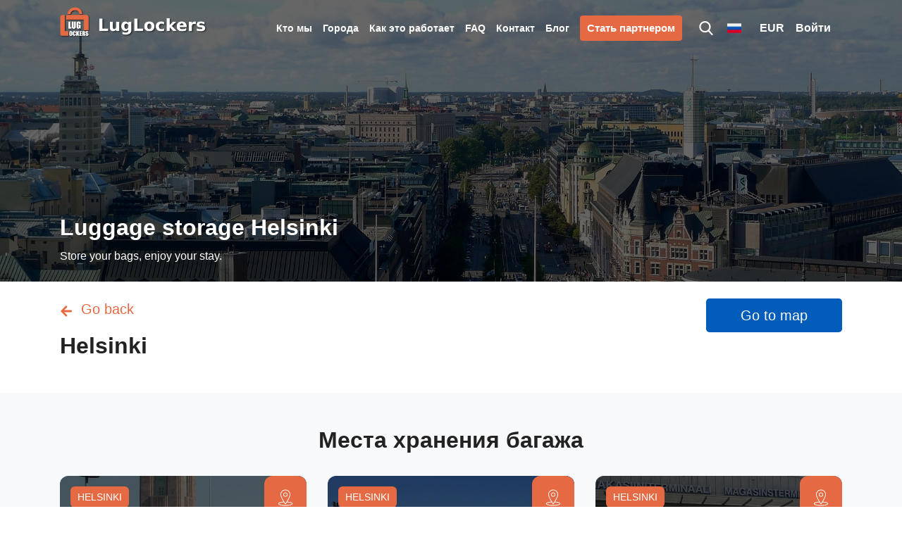

--- FILE ---
content_type: text/html; charset=utf-8
request_url: https://www.luglockers.com/ru/cities/helsinki
body_size: 58122
content:
<!doctype html>
<html data-n-head-ssr lang="ru" data-n-head="%7B%22lang%22:%7B%22ssr%22:%22ru%22%7D%7D">
  <head >
    <title>Камера хранения Хельсинки | Камера хранения | LugLockers</title><meta data-n-head="ssr" charset="utf-8"><meta data-n-head="ssr" name="viewport" content="width=device-width, initial-scale=1.0, maximum-scale=1.0, user-scalable=no"><meta data-n-head="ssr" name="theme-color" content="#015cba"><meta data-n-head="ssr" name="google-site-verification" content="zh_qxtM3rjPetzJnyqSv706AHJ0hAXQUnsNiBIhzoEk"><meta data-n-head="ssr" name="yandex-verification" content="1711cb41208c3228"><meta data-n-head="ssr" data-hid="description" name="description" content="Найдите камеры хранения в Хельсинки на платформе LugLockers. Здесь вы можете найти ближайшее хранилище для хранения ваших сумок."><meta data-n-head="ssr" data-hid="keywords" name="keywords" content="Камера хранения Хельсинки | Камера хранения | LugLockers"><meta data-n-head="ssr" data-hid="og:image" property="og:image" content="https://api.luglockers.com/storage/cities/logo/6545043407c05.webp"><meta data-n-head="ssr" data-hid="twitter:image" property="twitter:image" content="https://api.luglockers.com/storage/cities/logo/6545043407c05.webp"><link data-n-head="ssr" rel="icon" type="image/x-icon" href="/favicon.ico"><link data-n-head="ssr" href="https://mc.yandex.ru/metrika/tag.js" rel="preload" as="script"><link data-n-head="ssr" rel="canonical" href="https://www.luglockers.com/ru/cities/helsinki"><script data-n-head="ssr" src="https://www.googletagmanager.com/gtag/js?id=G-05WNJSVK6D" async></script><script data-n-head="ssr" type="application/ld+json">{"@context":"https://schema.org","@type":"Organization","name":"LugLockers","alternateName":"luggage storage places","url":"https://www.luglockers.com/","logo":"https://www.luglockers.com/_nuxt/img/logo-black-text.2513086.png","sameAs":["https://www.facebook.com/LuggageStorageNetwork","https://www.instagram.com/luglockers/","https://www.youtube.com/channel/UC0V40JwBTiwe90dq1IyCdmA"]}</script><link rel="preload" href="/_nuxt/579d34f.js" as="script"><link rel="preload" href="/_nuxt/fb45802.js" as="script"><link rel="preload" href="/_nuxt/e392017.js" as="script"><link rel="preload" href="/_nuxt/655a365.js" as="script"><link rel="preload" href="/_nuxt/fonts/weblysleekuisl-webfont.43a921e.woff2" as="font" type="font/woff2" crossorigin><link rel="preload" href="/_nuxt/fonts/weblysleekuisl-webfont.1b64840.woff" as="font" type="font/woff" crossorigin><link rel="preload" href="/_nuxt/fonts/weblysleekuili-webfont.4a04321.woff2" as="font" type="font/woff2" crossorigin><link rel="preload" href="/_nuxt/fonts/weblysleekuili-webfont.7560cc9.woff" as="font" type="font/woff" crossorigin><link rel="preload" href="/_nuxt/7b701dd.js" as="script"><link rel="preload" href="/_nuxt/0efd6e4.js" as="script"><link rel="preload" href="/_nuxt/09d7dc1.js" as="script"><style data-vue-ssr-id="71f83a6d:0 32df6d42:0 e622d370:0 4cb2c460:0 4cb2c460:1 1f100bc0:0 05f1f062:0">/*!
 * Bootstrap v4.6.1 (https://getbootstrap.com/)
 * Copyright 2011-2021 The Bootstrap Authors
 * Copyright 2011-2021 Twitter, Inc.
 * Licensed under MIT (https://github.com/twbs/bootstrap/blob/main/LICENSE)
 */:root{--blue:#007bff;--indigo:#6610f2;--purple:#6f42c1;--pink:#e83e8c;--red:#dc3545;--orange:#fd7e14;--yellow:#ffc107;--green:#28a745;--teal:#20c997;--cyan:#17a2b8;--white:#fff;--gray:#6c757d;--gray-dark:#343a40;--primary:#007bff;--secondary:#6c757d;--success:#28a745;--info:#17a2b8;--warning:#ffc107;--danger:#dc3545;--light:#f8f9fa;--dark:#343a40;--breakpoint-xs:0;--breakpoint-sm:576px;--breakpoint-md:768px;--breakpoint-lg:992px;--breakpoint-xl:1200px;--font-family-sans-serif:-apple-system,BlinkMacSystemFont,"Segoe UI",Roboto,"Helvetica Neue",Arial,"Noto Sans","Liberation Sans",sans-serif,"Apple Color Emoji","Segoe UI Emoji","Segoe UI Symbol","Noto Color Emoji";--font-family-monospace:SFMono-Regular,Menlo,Monaco,Consolas,"Liberation Mono","Courier New",monospace}*,:after,:before{box-sizing:border-box}html{font-family:sans-serif;line-height:1.15;-webkit-text-size-adjust:100%;-webkit-tap-highlight-color:rgba(0,0,0,0)}article,aside,figcaption,figure,footer,header,hgroup,main,nav,section{display:block}body{margin:0;font-family:-apple-system,BlinkMacSystemFont,"Segoe UI",Roboto,"Helvetica Neue",Arial,"Noto Sans","Liberation Sans",sans-serif,"Apple Color Emoji","Segoe UI Emoji","Segoe UI Symbol","Noto Color Emoji";font-size:1rem;font-weight:400;line-height:1.5;color:#212529;text-align:left;background-color:#fff}[tabindex="-1"]:focus:not(.focus-visible),[tabindex="-1"]:focus:not(:focus-visible){outline:0!important}hr{box-sizing:content-box;height:0;overflow:visible}h1,h2,h3,h4,h5,h6{margin-top:0;margin-bottom:.5rem}p{margin-top:0;margin-bottom:1rem}abbr[data-original-title],abbr[title]{text-decoration:underline;-webkit-text-decoration:underline dotted;text-decoration:underline dotted;cursor:help;border-bottom:0;-webkit-text-decoration-skip-ink:none;text-decoration-skip-ink:none}address{font-style:normal;line-height:inherit}address,dl,ol,ul{margin-bottom:1rem}dl,ol,ul{margin-top:0}ol ol,ol ul,ul ol,ul ul{margin-bottom:0}dt{font-weight:700}dd{margin-bottom:.5rem;margin-left:0}blockquote{margin:0 0 1rem}b,strong{font-weight:bolder}small{font-size:80%}sub,sup{position:relative;font-size:75%;line-height:0;vertical-align:baseline}sub{bottom:-.25em}sup{top:-.5em}a{color:#007bff;text-decoration:none;background-color:transparent}a:hover{color:#0056b3;text-decoration:underline}a:not([href]):not([class]),a:not([href]):not([class]):hover{color:inherit;text-decoration:none}code,kbd,pre,samp{font-family:SFMono-Regular,Menlo,Monaco,Consolas,"Liberation Mono","Courier New",monospace;font-size:1em}pre{margin-top:0;margin-bottom:1rem;overflow:auto;-ms-overflow-style:scrollbar}figure{margin:0 0 1rem}img{border-style:none}img,svg{vertical-align:middle}svg{overflow:hidden}table{border-collapse:collapse}caption{padding-top:.75rem;padding-bottom:.75rem;color:#6c757d;text-align:left;caption-side:bottom}th{text-align:inherit;text-align:-webkit-match-parent}label{display:inline-block;margin-bottom:.5rem}button{border-radius:0}button:focus:not(.focus-visible),button:focus:not(:focus-visible){outline:0}button,input,optgroup,select,textarea{margin:0;font-family:inherit;font-size:inherit;line-height:inherit}button,input{overflow:visible}button,select{text-transform:none}[role=button]{cursor:pointer}select{word-wrap:normal}[type=button],[type=reset],[type=submit],button{-webkit-appearance:button}[type=button]:not(:disabled),[type=reset]:not(:disabled),[type=submit]:not(:disabled),button:not(:disabled){cursor:pointer}[type=button]::-moz-focus-inner,[type=reset]::-moz-focus-inner,[type=submit]::-moz-focus-inner,button::-moz-focus-inner{padding:0;border-style:none}input[type=checkbox],input[type=radio]{box-sizing:border-box;padding:0}textarea{overflow:auto;resize:vertical}fieldset{min-width:0;padding:0;margin:0;border:0}legend{display:block;width:100%;max-width:100%;padding:0;margin-bottom:.5rem;font-size:1.5rem;line-height:inherit;color:inherit;white-space:normal}progress{vertical-align:baseline}[type=number]::-webkit-inner-spin-button,[type=number]::-webkit-outer-spin-button{height:auto}[type=search]{outline-offset:-2px;-webkit-appearance:none}[type=search]::-webkit-search-decoration{-webkit-appearance:none}::-webkit-file-upload-button{font:inherit;-webkit-appearance:button}output{display:inline-block}summary{display:list-item;cursor:pointer}template{display:none}[hidden]{display:none!important}.h1,.h2,.h3,.h4,.h5,.h6,h1,h2,h3,h4,h5,h6{margin-bottom:.5rem;font-weight:500;line-height:1.2}.h1,h1{font-size:2.5rem}.h2,h2{font-size:2rem}.h3,h3{font-size:1.75rem}.h4,h4{font-size:1.5rem}.h5,h5{font-size:1.25rem}.h6,h6{font-size:1rem}.lead{font-size:1.25rem;font-weight:300}.display-1{font-size:6rem}.display-1,.display-2{font-weight:300;line-height:1.2}.display-2{font-size:5.5rem}.display-3{font-size:4.5rem}.display-3,.display-4{font-weight:300;line-height:1.2}.display-4{font-size:3.5rem}hr{margin-top:1rem;margin-bottom:1rem;border:0;border-top:1px solid rgba(0,0,0,.1)}.small,small{font-size:80%;font-weight:400}.mark,mark{padding:.2em;background-color:#fcf8e3}.list-inline,.list-unstyled{padding-left:0;list-style:none}.list-inline-item{display:inline-block}.list-inline-item:not(:last-child){margin-right:.5rem}.initialism{font-size:90%;text-transform:uppercase}.blockquote{margin-bottom:1rem;font-size:1.25rem}.blockquote-footer{display:block;font-size:80%;color:#6c757d}.blockquote-footer:before{content:"\2014\00A0"}.img-fluid,.img-thumbnail{max-width:100%;height:auto}.img-thumbnail{padding:.25rem;background-color:#fff;border:1px solid #dee2e6;border-radius:.25rem}.figure{display:inline-block}.figure-img{margin-bottom:.5rem;line-height:1}.figure-caption{font-size:90%;color:#6c757d}code{font-size:87.5%;color:#e83e8c;word-wrap:break-word}a>code{color:inherit}kbd{padding:.2rem .4rem;font-size:87.5%;color:#fff;background-color:#212529;border-radius:.2rem}kbd kbd{padding:0;font-size:100%;font-weight:700}pre{display:block;font-size:87.5%;color:#212529}pre code{font-size:inherit;color:inherit;word-break:normal}.pre-scrollable{max-height:340px;overflow-y:scroll}.container,.container-fluid,.container-lg,.container-md,.container-sm,.container-xl{width:100%;padding-right:15px;padding-left:15px;margin-right:auto;margin-left:auto}@media (min-width:576px){.container,.container-sm{max-width:540px}}@media (min-width:768px){.container,.container-md,.container-sm{max-width:720px}}@media (min-width:992px){.container,.container-lg,.container-md,.container-sm{max-width:960px}}@media (min-width:1200px){.container,.container-lg,.container-md,.container-sm,.container-xl{max-width:1140px}}.row{display:flex;flex-wrap:wrap;margin-right:-15px;margin-left:-15px}.no-gutters{margin-right:0;margin-left:0}.no-gutters>.col,.no-gutters>[class*=col-]{padding-right:0;padding-left:0}.col,.col-1,.col-2,.col-3,.col-4,.col-5,.col-6,.col-7,.col-8,.col-9,.col-10,.col-11,.col-12,.col-auto,.col-lg,.col-lg-1,.col-lg-2,.col-lg-3,.col-lg-4,.col-lg-5,.col-lg-6,.col-lg-7,.col-lg-8,.col-lg-9,.col-lg-10,.col-lg-11,.col-lg-12,.col-lg-auto,.col-md,.col-md-1,.col-md-2,.col-md-3,.col-md-4,.col-md-5,.col-md-6,.col-md-7,.col-md-8,.col-md-9,.col-md-10,.col-md-11,.col-md-12,.col-md-auto,.col-sm,.col-sm-1,.col-sm-2,.col-sm-3,.col-sm-4,.col-sm-5,.col-sm-6,.col-sm-7,.col-sm-8,.col-sm-9,.col-sm-10,.col-sm-11,.col-sm-12,.col-sm-auto,.col-xl,.col-xl-1,.col-xl-2,.col-xl-3,.col-xl-4,.col-xl-5,.col-xl-6,.col-xl-7,.col-xl-8,.col-xl-9,.col-xl-10,.col-xl-11,.col-xl-12,.col-xl-auto{position:relative;width:100%;padding-right:15px;padding-left:15px}.col{flex-basis:0;flex-grow:1;max-width:100%}.row-cols-1>*{flex:0 0 100%;max-width:100%}.row-cols-2>*{flex:0 0 50%;max-width:50%}.row-cols-3>*{flex:0 0 33.333333%;max-width:33.333333%}.row-cols-4>*{flex:0 0 25%;max-width:25%}.row-cols-5>*{flex:0 0 20%;max-width:20%}.row-cols-6>*{flex:0 0 16.666667%;max-width:16.666667%}.col-auto{flex:0 0 auto;width:auto;max-width:100%}.col-1{flex:0 0 8.333333%;max-width:8.333333%}.col-2{flex:0 0 16.666667%;max-width:16.666667%}.col-3{flex:0 0 25%;max-width:25%}.col-4{flex:0 0 33.333333%;max-width:33.333333%}.col-5{flex:0 0 41.666667%;max-width:41.666667%}.col-6{flex:0 0 50%;max-width:50%}.col-7{flex:0 0 58.333333%;max-width:58.333333%}.col-8{flex:0 0 66.666667%;max-width:66.666667%}.col-9{flex:0 0 75%;max-width:75%}.col-10{flex:0 0 83.333333%;max-width:83.333333%}.col-11{flex:0 0 91.666667%;max-width:91.666667%}.col-12{flex:0 0 100%;max-width:100%}.order-first{order:-1}.order-last{order:13}.order-0{order:0}.order-1{order:1}.order-2{order:2}.order-3{order:3}.order-4{order:4}.order-5{order:5}.order-6{order:6}.order-7{order:7}.order-8{order:8}.order-9{order:9}.order-10{order:10}.order-11{order:11}.order-12{order:12}.offset-1{margin-left:8.333333%}.offset-2{margin-left:16.666667%}.offset-3{margin-left:25%}.offset-4{margin-left:33.333333%}.offset-5{margin-left:41.666667%}.offset-6{margin-left:50%}.offset-7{margin-left:58.333333%}.offset-8{margin-left:66.666667%}.offset-9{margin-left:75%}.offset-10{margin-left:83.333333%}.offset-11{margin-left:91.666667%}@media (min-width:576px){.col-sm{flex-basis:0;flex-grow:1;max-width:100%}.row-cols-sm-1>*{flex:0 0 100%;max-width:100%}.row-cols-sm-2>*{flex:0 0 50%;max-width:50%}.row-cols-sm-3>*{flex:0 0 33.333333%;max-width:33.333333%}.row-cols-sm-4>*{flex:0 0 25%;max-width:25%}.row-cols-sm-5>*{flex:0 0 20%;max-width:20%}.row-cols-sm-6>*{flex:0 0 16.666667%;max-width:16.666667%}.col-sm-auto{flex:0 0 auto;width:auto;max-width:100%}.col-sm-1{flex:0 0 8.333333%;max-width:8.333333%}.col-sm-2{flex:0 0 16.666667%;max-width:16.666667%}.col-sm-3{flex:0 0 25%;max-width:25%}.col-sm-4{flex:0 0 33.333333%;max-width:33.333333%}.col-sm-5{flex:0 0 41.666667%;max-width:41.666667%}.col-sm-6{flex:0 0 50%;max-width:50%}.col-sm-7{flex:0 0 58.333333%;max-width:58.333333%}.col-sm-8{flex:0 0 66.666667%;max-width:66.666667%}.col-sm-9{flex:0 0 75%;max-width:75%}.col-sm-10{flex:0 0 83.333333%;max-width:83.333333%}.col-sm-11{flex:0 0 91.666667%;max-width:91.666667%}.col-sm-12{flex:0 0 100%;max-width:100%}.order-sm-first{order:-1}.order-sm-last{order:13}.order-sm-0{order:0}.order-sm-1{order:1}.order-sm-2{order:2}.order-sm-3{order:3}.order-sm-4{order:4}.order-sm-5{order:5}.order-sm-6{order:6}.order-sm-7{order:7}.order-sm-8{order:8}.order-sm-9{order:9}.order-sm-10{order:10}.order-sm-11{order:11}.order-sm-12{order:12}.offset-sm-0{margin-left:0}.offset-sm-1{margin-left:8.333333%}.offset-sm-2{margin-left:16.666667%}.offset-sm-3{margin-left:25%}.offset-sm-4{margin-left:33.333333%}.offset-sm-5{margin-left:41.666667%}.offset-sm-6{margin-left:50%}.offset-sm-7{margin-left:58.333333%}.offset-sm-8{margin-left:66.666667%}.offset-sm-9{margin-left:75%}.offset-sm-10{margin-left:83.333333%}.offset-sm-11{margin-left:91.666667%}}@media (min-width:768px){.col-md{flex-basis:0;flex-grow:1;max-width:100%}.row-cols-md-1>*{flex:0 0 100%;max-width:100%}.row-cols-md-2>*{flex:0 0 50%;max-width:50%}.row-cols-md-3>*{flex:0 0 33.333333%;max-width:33.333333%}.row-cols-md-4>*{flex:0 0 25%;max-width:25%}.row-cols-md-5>*{flex:0 0 20%;max-width:20%}.row-cols-md-6>*{flex:0 0 16.666667%;max-width:16.666667%}.col-md-auto{flex:0 0 auto;width:auto;max-width:100%}.col-md-1{flex:0 0 8.333333%;max-width:8.333333%}.col-md-2{flex:0 0 16.666667%;max-width:16.666667%}.col-md-3{flex:0 0 25%;max-width:25%}.col-md-4{flex:0 0 33.333333%;max-width:33.333333%}.col-md-5{flex:0 0 41.666667%;max-width:41.666667%}.col-md-6{flex:0 0 50%;max-width:50%}.col-md-7{flex:0 0 58.333333%;max-width:58.333333%}.col-md-8{flex:0 0 66.666667%;max-width:66.666667%}.col-md-9{flex:0 0 75%;max-width:75%}.col-md-10{flex:0 0 83.333333%;max-width:83.333333%}.col-md-11{flex:0 0 91.666667%;max-width:91.666667%}.col-md-12{flex:0 0 100%;max-width:100%}.order-md-first{order:-1}.order-md-last{order:13}.order-md-0{order:0}.order-md-1{order:1}.order-md-2{order:2}.order-md-3{order:3}.order-md-4{order:4}.order-md-5{order:5}.order-md-6{order:6}.order-md-7{order:7}.order-md-8{order:8}.order-md-9{order:9}.order-md-10{order:10}.order-md-11{order:11}.order-md-12{order:12}.offset-md-0{margin-left:0}.offset-md-1{margin-left:8.333333%}.offset-md-2{margin-left:16.666667%}.offset-md-3{margin-left:25%}.offset-md-4{margin-left:33.333333%}.offset-md-5{margin-left:41.666667%}.offset-md-6{margin-left:50%}.offset-md-7{margin-left:58.333333%}.offset-md-8{margin-left:66.666667%}.offset-md-9{margin-left:75%}.offset-md-10{margin-left:83.333333%}.offset-md-11{margin-left:91.666667%}}@media (min-width:992px){.col-lg{flex-basis:0;flex-grow:1;max-width:100%}.row-cols-lg-1>*{flex:0 0 100%;max-width:100%}.row-cols-lg-2>*{flex:0 0 50%;max-width:50%}.row-cols-lg-3>*{flex:0 0 33.333333%;max-width:33.333333%}.row-cols-lg-4>*{flex:0 0 25%;max-width:25%}.row-cols-lg-5>*{flex:0 0 20%;max-width:20%}.row-cols-lg-6>*{flex:0 0 16.666667%;max-width:16.666667%}.col-lg-auto{flex:0 0 auto;width:auto;max-width:100%}.col-lg-1{flex:0 0 8.333333%;max-width:8.333333%}.col-lg-2{flex:0 0 16.666667%;max-width:16.666667%}.col-lg-3{flex:0 0 25%;max-width:25%}.col-lg-4{flex:0 0 33.333333%;max-width:33.333333%}.col-lg-5{flex:0 0 41.666667%;max-width:41.666667%}.col-lg-6{flex:0 0 50%;max-width:50%}.col-lg-7{flex:0 0 58.333333%;max-width:58.333333%}.col-lg-8{flex:0 0 66.666667%;max-width:66.666667%}.col-lg-9{flex:0 0 75%;max-width:75%}.col-lg-10{flex:0 0 83.333333%;max-width:83.333333%}.col-lg-11{flex:0 0 91.666667%;max-width:91.666667%}.col-lg-12{flex:0 0 100%;max-width:100%}.order-lg-first{order:-1}.order-lg-last{order:13}.order-lg-0{order:0}.order-lg-1{order:1}.order-lg-2{order:2}.order-lg-3{order:3}.order-lg-4{order:4}.order-lg-5{order:5}.order-lg-6{order:6}.order-lg-7{order:7}.order-lg-8{order:8}.order-lg-9{order:9}.order-lg-10{order:10}.order-lg-11{order:11}.order-lg-12{order:12}.offset-lg-0{margin-left:0}.offset-lg-1{margin-left:8.333333%}.offset-lg-2{margin-left:16.666667%}.offset-lg-3{margin-left:25%}.offset-lg-4{margin-left:33.333333%}.offset-lg-5{margin-left:41.666667%}.offset-lg-6{margin-left:50%}.offset-lg-7{margin-left:58.333333%}.offset-lg-8{margin-left:66.666667%}.offset-lg-9{margin-left:75%}.offset-lg-10{margin-left:83.333333%}.offset-lg-11{margin-left:91.666667%}}@media (min-width:1200px){.col-xl{flex-basis:0;flex-grow:1;max-width:100%}.row-cols-xl-1>*{flex:0 0 100%;max-width:100%}.row-cols-xl-2>*{flex:0 0 50%;max-width:50%}.row-cols-xl-3>*{flex:0 0 33.333333%;max-width:33.333333%}.row-cols-xl-4>*{flex:0 0 25%;max-width:25%}.row-cols-xl-5>*{flex:0 0 20%;max-width:20%}.row-cols-xl-6>*{flex:0 0 16.666667%;max-width:16.666667%}.col-xl-auto{flex:0 0 auto;width:auto;max-width:100%}.col-xl-1{flex:0 0 8.333333%;max-width:8.333333%}.col-xl-2{flex:0 0 16.666667%;max-width:16.666667%}.col-xl-3{flex:0 0 25%;max-width:25%}.col-xl-4{flex:0 0 33.333333%;max-width:33.333333%}.col-xl-5{flex:0 0 41.666667%;max-width:41.666667%}.col-xl-6{flex:0 0 50%;max-width:50%}.col-xl-7{flex:0 0 58.333333%;max-width:58.333333%}.col-xl-8{flex:0 0 66.666667%;max-width:66.666667%}.col-xl-9{flex:0 0 75%;max-width:75%}.col-xl-10{flex:0 0 83.333333%;max-width:83.333333%}.col-xl-11{flex:0 0 91.666667%;max-width:91.666667%}.col-xl-12{flex:0 0 100%;max-width:100%}.order-xl-first{order:-1}.order-xl-last{order:13}.order-xl-0{order:0}.order-xl-1{order:1}.order-xl-2{order:2}.order-xl-3{order:3}.order-xl-4{order:4}.order-xl-5{order:5}.order-xl-6{order:6}.order-xl-7{order:7}.order-xl-8{order:8}.order-xl-9{order:9}.order-xl-10{order:10}.order-xl-11{order:11}.order-xl-12{order:12}.offset-xl-0{margin-left:0}.offset-xl-1{margin-left:8.333333%}.offset-xl-2{margin-left:16.666667%}.offset-xl-3{margin-left:25%}.offset-xl-4{margin-left:33.333333%}.offset-xl-5{margin-left:41.666667%}.offset-xl-6{margin-left:50%}.offset-xl-7{margin-left:58.333333%}.offset-xl-8{margin-left:66.666667%}.offset-xl-9{margin-left:75%}.offset-xl-10{margin-left:83.333333%}.offset-xl-11{margin-left:91.666667%}}.table{width:100%;margin-bottom:1rem;color:#212529}.table td,.table th{padding:.75rem;vertical-align:top;border-top:1px solid #dee2e6}.table thead th{vertical-align:bottom;border-bottom:2px solid #dee2e6}.table tbody+tbody{border-top:2px solid #dee2e6}.table-sm td,.table-sm th{padding:.3rem}.table-bordered,.table-bordered td,.table-bordered th{border:1px solid #dee2e6}.table-bordered thead td,.table-bordered thead th{border-bottom-width:2px}.table-borderless tbody+tbody,.table-borderless td,.table-borderless th,.table-borderless thead th{border:0}.table-striped tbody tr:nth-of-type(odd){background-color:rgba(0,0,0,.05)}.table-hover tbody tr:hover{color:#212529;background-color:rgba(0,0,0,.075)}.table-primary,.table-primary>td,.table-primary>th{background-color:#b8daff}.table-primary tbody+tbody,.table-primary td,.table-primary th,.table-primary thead th{border-color:#7abaff}.table-hover .table-primary:hover,.table-hover .table-primary:hover>td,.table-hover .table-primary:hover>th{background-color:#9fcdff}.table-secondary,.table-secondary>td,.table-secondary>th{background-color:#d6d8db}.table-secondary tbody+tbody,.table-secondary td,.table-secondary th,.table-secondary thead th{border-color:#b3b7bb}.table-hover .table-secondary:hover,.table-hover .table-secondary:hover>td,.table-hover .table-secondary:hover>th{background-color:#c8cbcf}.table-success,.table-success>td,.table-success>th{background-color:#c3e6cb}.table-success tbody+tbody,.table-success td,.table-success th,.table-success thead th{border-color:#8fd19e}.table-hover .table-success:hover,.table-hover .table-success:hover>td,.table-hover .table-success:hover>th{background-color:#b1dfbb}.table-info,.table-info>td,.table-info>th{background-color:#bee5eb}.table-info tbody+tbody,.table-info td,.table-info th,.table-info thead th{border-color:#86cfda}.table-hover .table-info:hover,.table-hover .table-info:hover>td,.table-hover .table-info:hover>th{background-color:#abdde5}.table-warning,.table-warning>td,.table-warning>th{background-color:#ffeeba}.table-warning tbody+tbody,.table-warning td,.table-warning th,.table-warning thead th{border-color:#ffdf7e}.table-hover .table-warning:hover,.table-hover .table-warning:hover>td,.table-hover .table-warning:hover>th{background-color:#ffe8a1}.table-danger,.table-danger>td,.table-danger>th{background-color:#f5c6cb}.table-danger tbody+tbody,.table-danger td,.table-danger th,.table-danger thead th{border-color:#ed969e}.table-hover .table-danger:hover,.table-hover .table-danger:hover>td,.table-hover .table-danger:hover>th{background-color:#f1b0b7}.table-light,.table-light>td,.table-light>th{background-color:#fdfdfe}.table-light tbody+tbody,.table-light td,.table-light th,.table-light thead th{border-color:#fbfcfc}.table-hover .table-light:hover,.table-hover .table-light:hover>td,.table-hover .table-light:hover>th{background-color:#ececf6}.table-dark,.table-dark>td,.table-dark>th{background-color:#c6c8ca}.table-dark tbody+tbody,.table-dark td,.table-dark th,.table-dark thead th{border-color:#95999c}.table-hover .table-dark:hover,.table-hover .table-dark:hover>td,.table-hover .table-dark:hover>th{background-color:#b9bbbe}.table-active,.table-active>td,.table-active>th,.table-hover .table-active:hover,.table-hover .table-active:hover>td,.table-hover .table-active:hover>th{background-color:rgba(0,0,0,.075)}.table .thead-dark th{color:#fff;background-color:#343a40;border-color:#454d55}.table .thead-light th{color:#495057;background-color:#e9ecef;border-color:#dee2e6}.table-dark{color:#fff;background-color:#343a40}.table-dark td,.table-dark th,.table-dark thead th{border-color:#454d55}.table-dark.table-bordered{border:0}.table-dark.table-striped tbody tr:nth-of-type(odd){background-color:hsla(0,0%,100%,.05)}.table-dark.table-hover tbody tr:hover{color:#fff;background-color:hsla(0,0%,100%,.075)}@media (max-width:575.98px){.table-responsive-sm{display:block;width:100%;overflow-x:auto;-webkit-overflow-scrolling:touch}.table-responsive-sm>.table-bordered{border:0}}@media (max-width:767.98px){.table-responsive-md{display:block;width:100%;overflow-x:auto;-webkit-overflow-scrolling:touch}.table-responsive-md>.table-bordered{border:0}}@media (max-width:991.98px){.table-responsive-lg{display:block;width:100%;overflow-x:auto;-webkit-overflow-scrolling:touch}.table-responsive-lg>.table-bordered{border:0}}@media (max-width:1199.98px){.table-responsive-xl{display:block;width:100%;overflow-x:auto;-webkit-overflow-scrolling:touch}.table-responsive-xl>.table-bordered{border:0}}.table-responsive{display:block;width:100%;overflow-x:auto;-webkit-overflow-scrolling:touch}.table-responsive>.table-bordered{border:0}.form-control{display:block;width:100%;height:calc(1.5em + .75rem + 2px);padding:.375rem .75rem;font-size:1rem;font-weight:400;line-height:1.5;color:#495057;background-color:#fff;background-clip:padding-box;border:1px solid #ced4da;border-radius:.25rem;transition:border-color .15s ease-in-out,box-shadow .15s ease-in-out}@media (prefers-reduced-motion:reduce){.form-control{transition:none}}.form-control::-ms-expand{background-color:transparent;border:0}.form-control:focus{color:#495057;background-color:#fff;border-color:#80bdff;outline:0;box-shadow:0 0 0 .2rem rgba(0,123,255,.25)}.form-control::-moz-placeholder{color:#6c757d;opacity:1}.form-control::placeholder{color:#6c757d;opacity:1}.form-control:disabled,.form-control[readonly]{background-color:#e9ecef;opacity:1}input[type=date].form-control,input[type=datetime-local].form-control,input[type=month].form-control,input[type=time].form-control{-webkit-appearance:none;-moz-appearance:none;appearance:none}select.form-control:-moz-focusring{color:transparent;text-shadow:0 0 0 #495057}select.form-control:focus::-ms-value{color:#495057;background-color:#fff}.form-control-file,.form-control-range{display:block;width:100%}.col-form-label{padding-top:calc(.375rem + 1px);padding-bottom:calc(.375rem + 1px);margin-bottom:0;font-size:inherit;line-height:1.5}.col-form-label-lg{padding-top:calc(.5rem + 1px);padding-bottom:calc(.5rem + 1px);font-size:1.25rem;line-height:1.5}.col-form-label-sm{padding-top:calc(.25rem + 1px);padding-bottom:calc(.25rem + 1px);font-size:.875rem;line-height:1.5}.form-control-plaintext{display:block;width:100%;padding:.375rem 0;margin-bottom:0;font-size:1rem;line-height:1.5;color:#212529;background-color:transparent;border:solid transparent;border-width:1px 0}.form-control-plaintext.form-control-lg,.form-control-plaintext.form-control-sm{padding-right:0;padding-left:0}.form-control-sm{height:calc(1.5em + .5rem + 2px);padding:.25rem .5rem;font-size:.875rem;line-height:1.5;border-radius:.2rem}.form-control-lg{height:calc(1.5em + 1rem + 2px);padding:.5rem 1rem;font-size:1.25rem;line-height:1.5;border-radius:.3rem}select.form-control[multiple],select.form-control[size],textarea.form-control{height:auto}.form-group{margin-bottom:1rem}.form-text{display:block;margin-top:.25rem}.form-row{display:flex;flex-wrap:wrap;margin-right:-5px;margin-left:-5px}.form-row>.col,.form-row>[class*=col-]{padding-right:5px;padding-left:5px}.form-check{position:relative;display:block;padding-left:1.25rem}.form-check-input{position:absolute;margin-top:.3rem;margin-left:-1.25rem}.form-check-input:disabled~.form-check-label,.form-check-input[disabled]~.form-check-label{color:#6c757d}.form-check-label{margin-bottom:0}.form-check-inline{display:inline-flex;align-items:center;padding-left:0;margin-right:.75rem}.form-check-inline .form-check-input{position:static;margin-top:0;margin-right:.3125rem;margin-left:0}.valid-feedback{display:none;width:100%;margin-top:.25rem;font-size:80%;color:#28a745}.valid-tooltip{position:absolute;top:100%;left:0;z-index:5;display:none;max-width:100%;padding:.25rem .5rem;margin-top:.1rem;font-size:.875rem;line-height:1.5;color:#fff;background-color:rgba(40,167,69,.9);border-radius:.25rem}.form-row>.col>.valid-tooltip,.form-row>[class*=col-]>.valid-tooltip{left:5px}.is-valid~.valid-feedback,.is-valid~.valid-tooltip,.was-validated :valid~.valid-feedback,.was-validated :valid~.valid-tooltip{display:block}.form-control.is-valid,.was-validated .form-control:valid{border-color:#28a745;padding-right:calc(1.5em + .75rem)!important;background-image:url("data:image/svg+xml;charset=utf-8,%3Csvg xmlns='http://www.w3.org/2000/svg' viewBox='0 0 8 8'%3E%3Cpath fill='%2328a745' d='M2.3 6.73L.6 4.53c-.4-1.04.46-1.4 1.1-.8l1.1 1.4 3.4-3.8c.6-.63 1.6-.27 1.2.7l-4 4.6c-.43.5-.8.4-1.1.1z'/%3E%3C/svg%3E");background-repeat:no-repeat;background-position:right calc(.375em + .1875rem) center;background-size:calc(.75em + .375rem) calc(.75em + .375rem)}.form-control.is-valid:focus,.was-validated .form-control:valid:focus{border-color:#28a745;box-shadow:0 0 0 .2rem rgba(40,167,69,.25)}.was-validated select.form-control:valid,select.form-control.is-valid{padding-right:3rem!important;background-position:right 1.5rem center}.was-validated textarea.form-control:valid,textarea.form-control.is-valid{padding-right:calc(1.5em + .75rem);background-position:top calc(.375em + .1875rem) right calc(.375em + .1875rem)}.custom-select.is-valid,.was-validated .custom-select:valid{border-color:#28a745;padding-right:calc(.75em + 2.3125rem)!important;background:url("data:image/svg+xml;charset=utf-8,%3Csvg xmlns='http://www.w3.org/2000/svg' viewBox='0 0 4 5'%3E%3Cpath fill='%23343a40' d='M2 0L0 2h4zm0 5L0 3h4z'/%3E%3C/svg%3E") right .75rem center/8px 10px no-repeat,#fff url("data:image/svg+xml;charset=utf-8,%3Csvg xmlns='http://www.w3.org/2000/svg' viewBox='0 0 8 8'%3E%3Cpath fill='%2328a745' d='M2.3 6.73L.6 4.53c-.4-1.04.46-1.4 1.1-.8l1.1 1.4 3.4-3.8c.6-.63 1.6-.27 1.2.7l-4 4.6c-.43.5-.8.4-1.1.1z'/%3E%3C/svg%3E") center right 1.75rem/calc(.75em + .375rem) calc(.75em + .375rem) no-repeat}.custom-select.is-valid:focus,.was-validated .custom-select:valid:focus{border-color:#28a745;box-shadow:0 0 0 .2rem rgba(40,167,69,.25)}.form-check-input.is-valid~.form-check-label,.was-validated .form-check-input:valid~.form-check-label{color:#28a745}.form-check-input.is-valid~.valid-feedback,.form-check-input.is-valid~.valid-tooltip,.was-validated .form-check-input:valid~.valid-feedback,.was-validated .form-check-input:valid~.valid-tooltip{display:block}.custom-control-input.is-valid~.custom-control-label,.was-validated .custom-control-input:valid~.custom-control-label{color:#28a745}.custom-control-input.is-valid~.custom-control-label:before,.was-validated .custom-control-input:valid~.custom-control-label:before{border-color:#28a745}.custom-control-input.is-valid:checked~.custom-control-label:before,.was-validated .custom-control-input:valid:checked~.custom-control-label:before{border-color:#34ce57;background-color:#34ce57}.custom-control-input.is-valid:focus~.custom-control-label:before,.was-validated .custom-control-input:valid:focus~.custom-control-label:before{box-shadow:0 0 0 .2rem rgba(40,167,69,.25)}.custom-control-input.is-valid:focus:not(:checked)~.custom-control-label:before,.custom-file-input.is-valid~.custom-file-label,.was-validated .custom-control-input:valid:focus:not(:checked)~.custom-control-label:before,.was-validated .custom-file-input:valid~.custom-file-label{border-color:#28a745}.custom-file-input.is-valid:focus~.custom-file-label,.was-validated .custom-file-input:valid:focus~.custom-file-label{border-color:#28a745;box-shadow:0 0 0 .2rem rgba(40,167,69,.25)}.invalid-feedback{display:none;width:100%;margin-top:.25rem;font-size:80%;color:#dc3545}.invalid-tooltip{position:absolute;top:100%;left:0;z-index:5;display:none;max-width:100%;padding:.25rem .5rem;margin-top:.1rem;font-size:.875rem;line-height:1.5;color:#fff;background-color:rgba(220,53,69,.9);border-radius:.25rem}.form-row>.col>.invalid-tooltip,.form-row>[class*=col-]>.invalid-tooltip{left:5px}.is-invalid~.invalid-feedback,.is-invalid~.invalid-tooltip,.was-validated :invalid~.invalid-feedback,.was-validated :invalid~.invalid-tooltip{display:block}.form-control.is-invalid,.was-validated .form-control:invalid{border-color:#dc3545;padding-right:calc(1.5em + .75rem)!important;background-image:url("data:image/svg+xml;charset=utf-8,%3Csvg xmlns='http://www.w3.org/2000/svg' fill='none' stroke='%23dc3545' viewBox='0 0 12 12'%3E%3Ccircle cx='6' cy='6' r='4.5'/%3E%3Cpath stroke-linejoin='round' d='M5.8 3.6h.4L6 6.5z'/%3E%3Ccircle cx='6' cy='8.2' r='.6' fill='%23dc3545' stroke='none'/%3E%3C/svg%3E");background-repeat:no-repeat;background-position:right calc(.375em + .1875rem) center;background-size:calc(.75em + .375rem) calc(.75em + .375rem)}.form-control.is-invalid:focus,.was-validated .form-control:invalid:focus{border-color:#dc3545;box-shadow:0 0 0 .2rem rgba(220,53,69,.25)}.was-validated select.form-control:invalid,select.form-control.is-invalid{padding-right:3rem!important;background-position:right 1.5rem center}.was-validated textarea.form-control:invalid,textarea.form-control.is-invalid{padding-right:calc(1.5em + .75rem);background-position:top calc(.375em + .1875rem) right calc(.375em + .1875rem)}.custom-select.is-invalid,.was-validated .custom-select:invalid{border-color:#dc3545;padding-right:calc(.75em + 2.3125rem)!important;background:url("data:image/svg+xml;charset=utf-8,%3Csvg xmlns='http://www.w3.org/2000/svg' viewBox='0 0 4 5'%3E%3Cpath fill='%23343a40' d='M2 0L0 2h4zm0 5L0 3h4z'/%3E%3C/svg%3E") right .75rem center/8px 10px no-repeat,#fff url("data:image/svg+xml;charset=utf-8,%3Csvg xmlns='http://www.w3.org/2000/svg' fill='none' stroke='%23dc3545' viewBox='0 0 12 12'%3E%3Ccircle cx='6' cy='6' r='4.5'/%3E%3Cpath stroke-linejoin='round' d='M5.8 3.6h.4L6 6.5z'/%3E%3Ccircle cx='6' cy='8.2' r='.6' fill='%23dc3545' stroke='none'/%3E%3C/svg%3E") center right 1.75rem/calc(.75em + .375rem) calc(.75em + .375rem) no-repeat}.custom-select.is-invalid:focus,.was-validated .custom-select:invalid:focus{border-color:#dc3545;box-shadow:0 0 0 .2rem rgba(220,53,69,.25)}.form-check-input.is-invalid~.form-check-label,.was-validated .form-check-input:invalid~.form-check-label{color:#dc3545}.form-check-input.is-invalid~.invalid-feedback,.form-check-input.is-invalid~.invalid-tooltip,.was-validated .form-check-input:invalid~.invalid-feedback,.was-validated .form-check-input:invalid~.invalid-tooltip{display:block}.custom-control-input.is-invalid~.custom-control-label,.was-validated .custom-control-input:invalid~.custom-control-label{color:#dc3545}.custom-control-input.is-invalid~.custom-control-label:before,.was-validated .custom-control-input:invalid~.custom-control-label:before{border-color:#dc3545}.custom-control-input.is-invalid:checked~.custom-control-label:before,.was-validated .custom-control-input:invalid:checked~.custom-control-label:before{border-color:#e4606d;background-color:#e4606d}.custom-control-input.is-invalid:focus~.custom-control-label:before,.was-validated .custom-control-input:invalid:focus~.custom-control-label:before{box-shadow:0 0 0 .2rem rgba(220,53,69,.25)}.custom-control-input.is-invalid:focus:not(:checked)~.custom-control-label:before,.custom-file-input.is-invalid~.custom-file-label,.was-validated .custom-control-input:invalid:focus:not(:checked)~.custom-control-label:before,.was-validated .custom-file-input:invalid~.custom-file-label{border-color:#dc3545}.custom-file-input.is-invalid:focus~.custom-file-label,.was-validated .custom-file-input:invalid:focus~.custom-file-label{border-color:#dc3545;box-shadow:0 0 0 .2rem rgba(220,53,69,.25)}.form-inline{display:flex;flex-flow:row wrap;align-items:center}.form-inline .form-check{width:100%}@media (min-width:576px){.form-inline label{justify-content:center}.form-inline .form-group,.form-inline label{display:flex;align-items:center;margin-bottom:0}.form-inline .form-group{flex:0 0 auto;flex-flow:row wrap}.form-inline .form-control{display:inline-block;width:auto;vertical-align:middle}.form-inline .form-control-plaintext{display:inline-block}.form-inline .custom-select,.form-inline .input-group{width:auto}.form-inline .form-check{display:flex;align-items:center;justify-content:center;width:auto;padding-left:0}.form-inline .form-check-input{position:relative;flex-shrink:0;margin-top:0;margin-right:.25rem;margin-left:0}.form-inline .custom-control{align-items:center;justify-content:center}.form-inline .custom-control-label{margin-bottom:0}}.btn{display:inline-block;font-weight:400;color:#212529;text-align:center;vertical-align:middle;-webkit-user-select:none;-moz-user-select:none;user-select:none;background-color:transparent;border:1px solid transparent;padding:.375rem .75rem;font-size:1rem;line-height:1.5;border-radius:.25rem;transition:color .15s ease-in-out,background-color .15s ease-in-out,border-color .15s ease-in-out,box-shadow .15s ease-in-out}@media (prefers-reduced-motion:reduce){.btn{transition:none}}.btn:hover{color:#212529;text-decoration:none}.btn.focus,.btn:focus{outline:0;box-shadow:0 0 0 .2rem rgba(0,123,255,.25)}.btn.disabled,.btn:disabled{opacity:.65}.btn:not(:disabled):not(.disabled){cursor:pointer}a.btn.disabled,fieldset:disabled a.btn{pointer-events:none}.btn-primary{color:#fff;background-color:#007bff;border-color:#007bff}.btn-primary.focus,.btn-primary:focus,.btn-primary:hover{color:#fff;background-color:#0069d9;border-color:#0062cc}.btn-primary.focus,.btn-primary:focus{box-shadow:0 0 0 .2rem rgba(38,143,255,.5)}.btn-primary.disabled,.btn-primary:disabled{color:#fff;background-color:#007bff;border-color:#007bff}.btn-primary:not(:disabled):not(.disabled).active,.btn-primary:not(:disabled):not(.disabled):active,.show>.btn-primary.dropdown-toggle{color:#fff;background-color:#0062cc;border-color:#005cbf}.btn-primary:not(:disabled):not(.disabled).active:focus,.btn-primary:not(:disabled):not(.disabled):active:focus,.show>.btn-primary.dropdown-toggle:focus{box-shadow:0 0 0 .2rem rgba(38,143,255,.5)}.btn-secondary{color:#fff;background-color:#6c757d;border-color:#6c757d}.btn-secondary.focus,.btn-secondary:focus,.btn-secondary:hover{color:#fff;background-color:#5a6268;border-color:#545b62}.btn-secondary.focus,.btn-secondary:focus{box-shadow:0 0 0 .2rem rgba(130,138,145,.5)}.btn-secondary.disabled,.btn-secondary:disabled{color:#fff;background-color:#6c757d;border-color:#6c757d}.btn-secondary:not(:disabled):not(.disabled).active,.btn-secondary:not(:disabled):not(.disabled):active,.show>.btn-secondary.dropdown-toggle{color:#fff;background-color:#545b62;border-color:#4e555b}.btn-secondary:not(:disabled):not(.disabled).active:focus,.btn-secondary:not(:disabled):not(.disabled):active:focus,.show>.btn-secondary.dropdown-toggle:focus{box-shadow:0 0 0 .2rem rgba(130,138,145,.5)}.btn-success{color:#fff;background-color:#28a745;border-color:#28a745}.btn-success.focus,.btn-success:focus,.btn-success:hover{color:#fff;background-color:#218838;border-color:#1e7e34}.btn-success.focus,.btn-success:focus{box-shadow:0 0 0 .2rem rgba(72,180,97,.5)}.btn-success.disabled,.btn-success:disabled{color:#fff;background-color:#28a745;border-color:#28a745}.btn-success:not(:disabled):not(.disabled).active,.btn-success:not(:disabled):not(.disabled):active,.show>.btn-success.dropdown-toggle{color:#fff;background-color:#1e7e34;border-color:#1c7430}.btn-success:not(:disabled):not(.disabled).active:focus,.btn-success:not(:disabled):not(.disabled):active:focus,.show>.btn-success.dropdown-toggle:focus{box-shadow:0 0 0 .2rem rgba(72,180,97,.5)}.btn-info{color:#fff;background-color:#17a2b8;border-color:#17a2b8}.btn-info.focus,.btn-info:focus,.btn-info:hover{color:#fff;background-color:#138496;border-color:#117a8b}.btn-info.focus,.btn-info:focus{box-shadow:0 0 0 .2rem rgba(58,176,195,.5)}.btn-info.disabled,.btn-info:disabled{color:#fff;background-color:#17a2b8;border-color:#17a2b8}.btn-info:not(:disabled):not(.disabled).active,.btn-info:not(:disabled):not(.disabled):active,.show>.btn-info.dropdown-toggle{color:#fff;background-color:#117a8b;border-color:#10707f}.btn-info:not(:disabled):not(.disabled).active:focus,.btn-info:not(:disabled):not(.disabled):active:focus,.show>.btn-info.dropdown-toggle:focus{box-shadow:0 0 0 .2rem rgba(58,176,195,.5)}.btn-warning{color:#212529;background-color:#ffc107;border-color:#ffc107}.btn-warning.focus,.btn-warning:focus,.btn-warning:hover{color:#212529;background-color:#e0a800;border-color:#d39e00}.btn-warning.focus,.btn-warning:focus{box-shadow:0 0 0 .2rem rgba(222,170,12,.5)}.btn-warning.disabled,.btn-warning:disabled{color:#212529;background-color:#ffc107;border-color:#ffc107}.btn-warning:not(:disabled):not(.disabled).active,.btn-warning:not(:disabled):not(.disabled):active,.show>.btn-warning.dropdown-toggle{color:#212529;background-color:#d39e00;border-color:#c69500}.btn-warning:not(:disabled):not(.disabled).active:focus,.btn-warning:not(:disabled):not(.disabled):active:focus,.show>.btn-warning.dropdown-toggle:focus{box-shadow:0 0 0 .2rem rgba(222,170,12,.5)}.btn-danger{color:#fff;background-color:#dc3545;border-color:#dc3545}.btn-danger.focus,.btn-danger:focus,.btn-danger:hover{color:#fff;background-color:#c82333;border-color:#bd2130}.btn-danger.focus,.btn-danger:focus{box-shadow:0 0 0 .2rem rgba(225,83,97,.5)}.btn-danger.disabled,.btn-danger:disabled{color:#fff;background-color:#dc3545;border-color:#dc3545}.btn-danger:not(:disabled):not(.disabled).active,.btn-danger:not(:disabled):not(.disabled):active,.show>.btn-danger.dropdown-toggle{color:#fff;background-color:#bd2130;border-color:#b21f2d}.btn-danger:not(:disabled):not(.disabled).active:focus,.btn-danger:not(:disabled):not(.disabled):active:focus,.show>.btn-danger.dropdown-toggle:focus{box-shadow:0 0 0 .2rem rgba(225,83,97,.5)}.btn-light{color:#212529;background-color:#f8f9fa;border-color:#f8f9fa}.btn-light.focus,.btn-light:focus,.btn-light:hover{color:#212529;background-color:#e2e6ea;border-color:#dae0e5}.btn-light.focus,.btn-light:focus{box-shadow:0 0 0 .2rem rgba(216,217,219,.5)}.btn-light.disabled,.btn-light:disabled{color:#212529;background-color:#f8f9fa;border-color:#f8f9fa}.btn-light:not(:disabled):not(.disabled).active,.btn-light:not(:disabled):not(.disabled):active,.show>.btn-light.dropdown-toggle{color:#212529;background-color:#dae0e5;border-color:#d3d9df}.btn-light:not(:disabled):not(.disabled).active:focus,.btn-light:not(:disabled):not(.disabled):active:focus,.show>.btn-light.dropdown-toggle:focus{box-shadow:0 0 0 .2rem rgba(216,217,219,.5)}.btn-dark{color:#fff;background-color:#343a40;border-color:#343a40}.btn-dark.focus,.btn-dark:focus,.btn-dark:hover{color:#fff;background-color:#23272b;border-color:#1d2124}.btn-dark.focus,.btn-dark:focus{box-shadow:0 0 0 .2rem rgba(82,88,93,.5)}.btn-dark.disabled,.btn-dark:disabled{color:#fff;background-color:#343a40;border-color:#343a40}.btn-dark:not(:disabled):not(.disabled).active,.btn-dark:not(:disabled):not(.disabled):active,.show>.btn-dark.dropdown-toggle{color:#fff;background-color:#1d2124;border-color:#171a1d}.btn-dark:not(:disabled):not(.disabled).active:focus,.btn-dark:not(:disabled):not(.disabled):active:focus,.show>.btn-dark.dropdown-toggle:focus{box-shadow:0 0 0 .2rem rgba(82,88,93,.5)}.btn-outline-primary{color:#007bff;border-color:#007bff}.btn-outline-primary:hover{color:#fff;background-color:#007bff;border-color:#007bff}.btn-outline-primary.focus,.btn-outline-primary:focus{box-shadow:0 0 0 .2rem rgba(0,123,255,.5)}.btn-outline-primary.disabled,.btn-outline-primary:disabled{color:#007bff;background-color:transparent}.btn-outline-primary:not(:disabled):not(.disabled).active,.btn-outline-primary:not(:disabled):not(.disabled):active,.show>.btn-outline-primary.dropdown-toggle{color:#fff;background-color:#007bff;border-color:#007bff}.btn-outline-primary:not(:disabled):not(.disabled).active:focus,.btn-outline-primary:not(:disabled):not(.disabled):active:focus,.show>.btn-outline-primary.dropdown-toggle:focus{box-shadow:0 0 0 .2rem rgba(0,123,255,.5)}.btn-outline-secondary{color:#6c757d;border-color:#6c757d}.btn-outline-secondary:hover{color:#fff;background-color:#6c757d;border-color:#6c757d}.btn-outline-secondary.focus,.btn-outline-secondary:focus{box-shadow:0 0 0 .2rem rgba(108,117,125,.5)}.btn-outline-secondary.disabled,.btn-outline-secondary:disabled{color:#6c757d;background-color:transparent}.btn-outline-secondary:not(:disabled):not(.disabled).active,.btn-outline-secondary:not(:disabled):not(.disabled):active,.show>.btn-outline-secondary.dropdown-toggle{color:#fff;background-color:#6c757d;border-color:#6c757d}.btn-outline-secondary:not(:disabled):not(.disabled).active:focus,.btn-outline-secondary:not(:disabled):not(.disabled):active:focus,.show>.btn-outline-secondary.dropdown-toggle:focus{box-shadow:0 0 0 .2rem rgba(108,117,125,.5)}.btn-outline-success{color:#28a745;border-color:#28a745}.btn-outline-success:hover{color:#fff;background-color:#28a745;border-color:#28a745}.btn-outline-success.focus,.btn-outline-success:focus{box-shadow:0 0 0 .2rem rgba(40,167,69,.5)}.btn-outline-success.disabled,.btn-outline-success:disabled{color:#28a745;background-color:transparent}.btn-outline-success:not(:disabled):not(.disabled).active,.btn-outline-success:not(:disabled):not(.disabled):active,.show>.btn-outline-success.dropdown-toggle{color:#fff;background-color:#28a745;border-color:#28a745}.btn-outline-success:not(:disabled):not(.disabled).active:focus,.btn-outline-success:not(:disabled):not(.disabled):active:focus,.show>.btn-outline-success.dropdown-toggle:focus{box-shadow:0 0 0 .2rem rgba(40,167,69,.5)}.btn-outline-info{color:#17a2b8;border-color:#17a2b8}.btn-outline-info:hover{color:#fff;background-color:#17a2b8;border-color:#17a2b8}.btn-outline-info.focus,.btn-outline-info:focus{box-shadow:0 0 0 .2rem rgba(23,162,184,.5)}.btn-outline-info.disabled,.btn-outline-info:disabled{color:#17a2b8;background-color:transparent}.btn-outline-info:not(:disabled):not(.disabled).active,.btn-outline-info:not(:disabled):not(.disabled):active,.show>.btn-outline-info.dropdown-toggle{color:#fff;background-color:#17a2b8;border-color:#17a2b8}.btn-outline-info:not(:disabled):not(.disabled).active:focus,.btn-outline-info:not(:disabled):not(.disabled):active:focus,.show>.btn-outline-info.dropdown-toggle:focus{box-shadow:0 0 0 .2rem rgba(23,162,184,.5)}.btn-outline-warning{color:#ffc107;border-color:#ffc107}.btn-outline-warning:hover{color:#212529;background-color:#ffc107;border-color:#ffc107}.btn-outline-warning.focus,.btn-outline-warning:focus{box-shadow:0 0 0 .2rem rgba(255,193,7,.5)}.btn-outline-warning.disabled,.btn-outline-warning:disabled{color:#ffc107;background-color:transparent}.btn-outline-warning:not(:disabled):not(.disabled).active,.btn-outline-warning:not(:disabled):not(.disabled):active,.show>.btn-outline-warning.dropdown-toggle{color:#212529;background-color:#ffc107;border-color:#ffc107}.btn-outline-warning:not(:disabled):not(.disabled).active:focus,.btn-outline-warning:not(:disabled):not(.disabled):active:focus,.show>.btn-outline-warning.dropdown-toggle:focus{box-shadow:0 0 0 .2rem rgba(255,193,7,.5)}.btn-outline-danger{color:#dc3545;border-color:#dc3545}.btn-outline-danger:hover{color:#fff;background-color:#dc3545;border-color:#dc3545}.btn-outline-danger.focus,.btn-outline-danger:focus{box-shadow:0 0 0 .2rem rgba(220,53,69,.5)}.btn-outline-danger.disabled,.btn-outline-danger:disabled{color:#dc3545;background-color:transparent}.btn-outline-danger:not(:disabled):not(.disabled).active,.btn-outline-danger:not(:disabled):not(.disabled):active,.show>.btn-outline-danger.dropdown-toggle{color:#fff;background-color:#dc3545;border-color:#dc3545}.btn-outline-danger:not(:disabled):not(.disabled).active:focus,.btn-outline-danger:not(:disabled):not(.disabled):active:focus,.show>.btn-outline-danger.dropdown-toggle:focus{box-shadow:0 0 0 .2rem rgba(220,53,69,.5)}.btn-outline-light{color:#f8f9fa;border-color:#f8f9fa}.btn-outline-light:hover{color:#212529;background-color:#f8f9fa;border-color:#f8f9fa}.btn-outline-light.focus,.btn-outline-light:focus{box-shadow:0 0 0 .2rem rgba(248,249,250,.5)}.btn-outline-light.disabled,.btn-outline-light:disabled{color:#f8f9fa;background-color:transparent}.btn-outline-light:not(:disabled):not(.disabled).active,.btn-outline-light:not(:disabled):not(.disabled):active,.show>.btn-outline-light.dropdown-toggle{color:#212529;background-color:#f8f9fa;border-color:#f8f9fa}.btn-outline-light:not(:disabled):not(.disabled).active:focus,.btn-outline-light:not(:disabled):not(.disabled):active:focus,.show>.btn-outline-light.dropdown-toggle:focus{box-shadow:0 0 0 .2rem rgba(248,249,250,.5)}.btn-outline-dark{color:#343a40;border-color:#343a40}.btn-outline-dark:hover{color:#fff;background-color:#343a40;border-color:#343a40}.btn-outline-dark.focus,.btn-outline-dark:focus{box-shadow:0 0 0 .2rem rgba(52,58,64,.5)}.btn-outline-dark.disabled,.btn-outline-dark:disabled{color:#343a40;background-color:transparent}.btn-outline-dark:not(:disabled):not(.disabled).active,.btn-outline-dark:not(:disabled):not(.disabled):active,.show>.btn-outline-dark.dropdown-toggle{color:#fff;background-color:#343a40;border-color:#343a40}.btn-outline-dark:not(:disabled):not(.disabled).active:focus,.btn-outline-dark:not(:disabled):not(.disabled):active:focus,.show>.btn-outline-dark.dropdown-toggle:focus{box-shadow:0 0 0 .2rem rgba(52,58,64,.5)}.btn-link{font-weight:400;color:#007bff;text-decoration:none}.btn-link:hover{color:#0056b3}.btn-link.focus,.btn-link:focus,.btn-link:hover{text-decoration:underline}.btn-link.disabled,.btn-link:disabled{color:#6c757d;pointer-events:none}.btn-group-lg>.btn,.btn-lg{padding:.5rem 1rem;font-size:1.25rem;line-height:1.5;border-radius:.3rem}.btn-group-sm>.btn,.btn-sm{padding:.25rem .5rem;font-size:.875rem;line-height:1.5;border-radius:.2rem}.btn-block{display:block;width:100%}.btn-block+.btn-block{margin-top:.5rem}input[type=button].btn-block,input[type=reset].btn-block,input[type=submit].btn-block{width:100%}.fade{transition:opacity .15s linear}@media (prefers-reduced-motion:reduce){.fade{transition:none}}.fade:not(.show){opacity:0}.collapse:not(.show){display:none}.collapsing{position:relative;height:0;overflow:hidden;transition:height .35s ease}@media (prefers-reduced-motion:reduce){.collapsing{transition:none}}.dropdown,.dropleft,.dropright,.dropup{position:relative}.dropdown-toggle{white-space:nowrap}.dropdown-toggle:after{display:inline-block;margin-left:.255em;vertical-align:.255em;content:"";border-top:.3em solid;border-right:.3em solid transparent;border-bottom:0;border-left:.3em solid transparent}.dropdown-toggle:empty:after{margin-left:0}.dropdown-menu{position:absolute;top:100%;left:0;z-index:1000;display:none;float:left;min-width:10rem;padding:.5rem 0;margin:.125rem 0 0;font-size:1rem;color:#212529;text-align:left;list-style:none;background-color:#fff;background-clip:padding-box;border:1px solid rgba(0,0,0,.15);border-radius:.25rem}.dropdown-menu-left{right:auto;left:0}.dropdown-menu-right{right:0;left:auto}@media (min-width:576px){.dropdown-menu-sm-left{right:auto;left:0}.dropdown-menu-sm-right{right:0;left:auto}}@media (min-width:768px){.dropdown-menu-md-left{right:auto;left:0}.dropdown-menu-md-right{right:0;left:auto}}@media (min-width:992px){.dropdown-menu-lg-left{right:auto;left:0}.dropdown-menu-lg-right{right:0;left:auto}}@media (min-width:1200px){.dropdown-menu-xl-left{right:auto;left:0}.dropdown-menu-xl-right{right:0;left:auto}}.dropup .dropdown-menu{top:auto;bottom:100%;margin-top:0;margin-bottom:.125rem}.dropup .dropdown-toggle:after{display:inline-block;margin-left:.255em;vertical-align:.255em;content:"";border-top:0;border-right:.3em solid transparent;border-bottom:.3em solid;border-left:.3em solid transparent}.dropup .dropdown-toggle:empty:after{margin-left:0}.dropright .dropdown-menu{top:0;right:auto;left:100%;margin-top:0;margin-left:.125rem}.dropright .dropdown-toggle:after{display:inline-block;margin-left:.255em;vertical-align:.255em;content:"";border-top:.3em solid transparent;border-right:0;border-bottom:.3em solid transparent;border-left:.3em solid}.dropright .dropdown-toggle:empty:after{margin-left:0}.dropright .dropdown-toggle:after{vertical-align:0}.dropleft .dropdown-menu{top:0;right:100%;left:auto;margin-top:0;margin-right:.125rem}.dropleft .dropdown-toggle:after{display:inline-block;margin-left:.255em;vertical-align:.255em;content:"";display:none}.dropleft .dropdown-toggle:before{display:inline-block;margin-right:.255em;vertical-align:.255em;content:"";border-top:.3em solid transparent;border-right:.3em solid;border-bottom:.3em solid transparent}.dropleft .dropdown-toggle:empty:after{margin-left:0}.dropleft .dropdown-toggle:before{vertical-align:0}.dropdown-menu[x-placement^=bottom],.dropdown-menu[x-placement^=left],.dropdown-menu[x-placement^=right],.dropdown-menu[x-placement^=top]{right:auto;bottom:auto}.dropdown-divider{height:0;margin:.5rem 0;overflow:hidden;border-top:1px solid #e9ecef}.dropdown-item{display:block;width:100%;padding:.25rem 1.5rem;clear:both;font-weight:400;color:#212529;text-align:inherit;white-space:nowrap;background-color:transparent;border:0}.dropdown-item:focus,.dropdown-item:hover{color:#16181b;text-decoration:none;background-color:#e9ecef}.dropdown-item.active,.dropdown-item:active{color:#fff;text-decoration:none;background-color:#007bff}.dropdown-item.disabled,.dropdown-item:disabled{color:#adb5bd;pointer-events:none;background-color:transparent}.dropdown-menu.show{display:block}.dropdown-header{display:block;padding:.5rem 1.5rem;margin-bottom:0;font-size:.875rem;color:#6c757d;white-space:nowrap}.dropdown-item-text{display:block;padding:.25rem 1.5rem;color:#212529}.btn-group,.btn-group-vertical{position:relative;display:inline-flex;vertical-align:middle}.btn-group-vertical>.btn,.btn-group>.btn{position:relative;flex:1 1 auto}.btn-group-vertical>.btn.active,.btn-group-vertical>.btn:active,.btn-group-vertical>.btn:focus,.btn-group-vertical>.btn:hover,.btn-group>.btn.active,.btn-group>.btn:active,.btn-group>.btn:focus,.btn-group>.btn:hover{z-index:1}.btn-toolbar{display:flex;flex-wrap:wrap;justify-content:flex-start}.btn-toolbar .input-group{width:auto}.btn-group>.btn-group:not(:first-child),.btn-group>.btn:not(:first-child){margin-left:-1px}.btn-group>.btn-group:not(:last-child)>.btn,.btn-group>.btn:not(:last-child):not(.dropdown-toggle){border-top-right-radius:0;border-bottom-right-radius:0}.btn-group>.btn-group:not(:first-child)>.btn,.btn-group>.btn:not(:first-child){border-top-left-radius:0;border-bottom-left-radius:0}.dropdown-toggle-split{padding-right:.5625rem;padding-left:.5625rem}.dropdown-toggle-split:after,.dropright .dropdown-toggle-split:after,.dropup .dropdown-toggle-split:after{margin-left:0}.dropleft .dropdown-toggle-split:before{margin-right:0}.btn-group-sm>.btn+.dropdown-toggle-split,.btn-sm+.dropdown-toggle-split{padding-right:.375rem;padding-left:.375rem}.btn-group-lg>.btn+.dropdown-toggle-split,.btn-lg+.dropdown-toggle-split{padding-right:.75rem;padding-left:.75rem}.btn-group-vertical{flex-direction:column;align-items:flex-start;justify-content:center}.btn-group-vertical>.btn,.btn-group-vertical>.btn-group{width:100%}.btn-group-vertical>.btn-group:not(:first-child),.btn-group-vertical>.btn:not(:first-child){margin-top:-1px}.btn-group-vertical>.btn-group:not(:last-child)>.btn,.btn-group-vertical>.btn:not(:last-child):not(.dropdown-toggle){border-bottom-right-radius:0;border-bottom-left-radius:0}.btn-group-vertical>.btn-group:not(:first-child)>.btn,.btn-group-vertical>.btn:not(:first-child){border-top-left-radius:0;border-top-right-radius:0}.btn-group-toggle>.btn,.btn-group-toggle>.btn-group>.btn{margin-bottom:0}.btn-group-toggle>.btn-group>.btn input[type=checkbox],.btn-group-toggle>.btn-group>.btn input[type=radio],.btn-group-toggle>.btn input[type=checkbox],.btn-group-toggle>.btn input[type=radio]{position:absolute;clip:rect(0,0,0,0);pointer-events:none}.input-group{position:relative;display:flex;flex-wrap:wrap;align-items:stretch;width:100%}.input-group>.custom-file,.input-group>.custom-select,.input-group>.form-control,.input-group>.form-control-plaintext{position:relative;flex:1 1 auto;width:1%;min-width:0;margin-bottom:0}.input-group>.custom-file+.custom-file,.input-group>.custom-file+.custom-select,.input-group>.custom-file+.form-control,.input-group>.custom-select+.custom-file,.input-group>.custom-select+.custom-select,.input-group>.custom-select+.form-control,.input-group>.form-control+.custom-file,.input-group>.form-control+.custom-select,.input-group>.form-control+.form-control,.input-group>.form-control-plaintext+.custom-file,.input-group>.form-control-plaintext+.custom-select,.input-group>.form-control-plaintext+.form-control{margin-left:-1px}.input-group>.custom-file .custom-file-input:focus~.custom-file-label,.input-group>.custom-select:focus,.input-group>.form-control:focus{z-index:3}.input-group>.custom-file .custom-file-input:focus{z-index:4}.input-group>.custom-select:not(:first-child),.input-group>.form-control:not(:first-child){border-top-left-radius:0;border-bottom-left-radius:0}.input-group>.custom-file{display:flex;align-items:center}.input-group>.custom-file:not(:last-child) .custom-file-label,.input-group>.custom-file:not(:last-child) .custom-file-label:after{border-top-right-radius:0;border-bottom-right-radius:0}.input-group>.custom-file:not(:first-child) .custom-file-label{border-top-left-radius:0;border-bottom-left-radius:0}.input-group.has-validation>.custom-file:nth-last-child(n+3) .custom-file-label,.input-group.has-validation>.custom-file:nth-last-child(n+3) .custom-file-label:after,.input-group.has-validation>.custom-select:nth-last-child(n+3),.input-group.has-validation>.form-control:nth-last-child(n+3),.input-group:not(.has-validation)>.custom-file:not(:last-child) .custom-file-label,.input-group:not(.has-validation)>.custom-file:not(:last-child) .custom-file-label:after,.input-group:not(.has-validation)>.custom-select:not(:last-child),.input-group:not(.has-validation)>.form-control:not(:last-child){border-top-right-radius:0;border-bottom-right-radius:0}.input-group-append,.input-group-prepend{display:flex}.input-group-append .btn,.input-group-prepend .btn{position:relative;z-index:2}.input-group-append .btn:focus,.input-group-prepend .btn:focus{z-index:3}.input-group-append .btn+.btn,.input-group-append .btn+.input-group-text,.input-group-append .input-group-text+.btn,.input-group-append .input-group-text+.input-group-text,.input-group-prepend .btn+.btn,.input-group-prepend .btn+.input-group-text,.input-group-prepend .input-group-text+.btn,.input-group-prepend .input-group-text+.input-group-text{margin-left:-1px}.input-group-prepend{margin-right:-1px}.input-group-append{margin-left:-1px}.input-group-text{display:flex;align-items:center;padding:.375rem .75rem;margin-bottom:0;font-size:1rem;font-weight:400;line-height:1.5;color:#495057;text-align:center;white-space:nowrap;background-color:#e9ecef;border:1px solid #ced4da;border-radius:.25rem}.input-group-text input[type=checkbox],.input-group-text input[type=radio]{margin-top:0}.input-group-lg>.custom-select,.input-group-lg>.form-control:not(textarea){height:calc(1.5em + 1rem + 2px)}.input-group-lg>.custom-select,.input-group-lg>.form-control,.input-group-lg>.input-group-append>.btn,.input-group-lg>.input-group-append>.input-group-text,.input-group-lg>.input-group-prepend>.btn,.input-group-lg>.input-group-prepend>.input-group-text{padding:.5rem 1rem;font-size:1.25rem;line-height:1.5;border-radius:.3rem}.input-group-sm>.custom-select,.input-group-sm>.form-control:not(textarea){height:calc(1.5em + .5rem + 2px)}.input-group-sm>.custom-select,.input-group-sm>.form-control,.input-group-sm>.input-group-append>.btn,.input-group-sm>.input-group-append>.input-group-text,.input-group-sm>.input-group-prepend>.btn,.input-group-sm>.input-group-prepend>.input-group-text{padding:.25rem .5rem;font-size:.875rem;line-height:1.5;border-radius:.2rem}.input-group-lg>.custom-select,.input-group-sm>.custom-select{padding-right:1.75rem}.input-group.has-validation>.input-group-append:nth-last-child(n+3)>.btn,.input-group.has-validation>.input-group-append:nth-last-child(n+3)>.input-group-text,.input-group:not(.has-validation)>.input-group-append:not(:last-child)>.btn,.input-group:not(.has-validation)>.input-group-append:not(:last-child)>.input-group-text,.input-group>.input-group-append:last-child>.btn:not(:last-child):not(.dropdown-toggle),.input-group>.input-group-append:last-child>.input-group-text:not(:last-child),.input-group>.input-group-prepend>.btn,.input-group>.input-group-prepend>.input-group-text{border-top-right-radius:0;border-bottom-right-radius:0}.input-group>.input-group-append>.btn,.input-group>.input-group-append>.input-group-text,.input-group>.input-group-prepend:first-child>.btn:not(:first-child),.input-group>.input-group-prepend:first-child>.input-group-text:not(:first-child),.input-group>.input-group-prepend:not(:first-child)>.btn,.input-group>.input-group-prepend:not(:first-child)>.input-group-text{border-top-left-radius:0;border-bottom-left-radius:0}.custom-control{position:relative;z-index:1;display:block;min-height:1.5rem;padding-left:1.5rem;-webkit-print-color-adjust:exact;color-adjust:exact}.custom-control-inline{display:inline-flex;margin-right:1rem}.custom-control-input{position:absolute;left:0;z-index:-1;width:1rem;height:1.25rem;opacity:0}.custom-control-input:checked~.custom-control-label:before{color:#fff;border-color:#007bff;background-color:#007bff}.custom-control-input:focus~.custom-control-label:before{box-shadow:0 0 0 .2rem rgba(0,123,255,.25)}.custom-control-input:focus:not(:checked)~.custom-control-label:before{border-color:#80bdff}.custom-control-input:not(:disabled):active~.custom-control-label:before{color:#fff;background-color:#b3d7ff;border-color:#b3d7ff}.custom-control-input:disabled~.custom-control-label,.custom-control-input[disabled]~.custom-control-label{color:#6c757d}.custom-control-input:disabled~.custom-control-label:before,.custom-control-input[disabled]~.custom-control-label:before{background-color:#e9ecef}.custom-control-label{position:relative;margin-bottom:0;vertical-align:top}.custom-control-label:before{pointer-events:none;background-color:#fff;border:1px solid #adb5bd}.custom-control-label:after,.custom-control-label:before{position:absolute;top:.25rem;left:-1.5rem;display:block;width:1rem;height:1rem;content:""}.custom-control-label:after{background:50%/50% 50% no-repeat}.custom-checkbox .custom-control-label:before{border-radius:.25rem}.custom-checkbox .custom-control-input:checked~.custom-control-label:after{background-image:url("data:image/svg+xml;charset=utf-8,%3Csvg xmlns='http://www.w3.org/2000/svg' viewBox='0 0 8 8'%3E%3Cpath fill='%23fff' d='M6.564.75l-3.59 3.612-1.538-1.55L0 4.26l2.974 2.99L8 2.193z'/%3E%3C/svg%3E")}.custom-checkbox .custom-control-input:indeterminate~.custom-control-label:before{border-color:#007bff;background-color:#007bff}.custom-checkbox .custom-control-input:indeterminate~.custom-control-label:after{background-image:url("data:image/svg+xml;charset=utf-8,%3Csvg xmlns='http://www.w3.org/2000/svg' viewBox='0 0 4 4'%3E%3Cpath stroke='%23fff' d='M0 2h4'/%3E%3C/svg%3E")}.custom-checkbox .custom-control-input:disabled:checked~.custom-control-label:before{background-color:rgba(0,123,255,.5)}.custom-checkbox .custom-control-input:disabled:indeterminate~.custom-control-label:before{background-color:rgba(0,123,255,.5)}.custom-radio .custom-control-label:before{border-radius:50%}.custom-radio .custom-control-input:checked~.custom-control-label:after{background-image:url("data:image/svg+xml;charset=utf-8,%3Csvg xmlns='http://www.w3.org/2000/svg' viewBox='-4 -4 8 8'%3E%3Ccircle r='3' fill='%23fff'/%3E%3C/svg%3E")}.custom-radio .custom-control-input:disabled:checked~.custom-control-label:before{background-color:rgba(0,123,255,.5)}.custom-switch{padding-left:2.25rem}.custom-switch .custom-control-label:before{left:-2.25rem;width:1.75rem;pointer-events:all;border-radius:.5rem}.custom-switch .custom-control-label:after{top:calc(.25rem + 2px);left:calc(-2.25rem + 2px);width:calc(1rem - 4px);height:calc(1rem - 4px);background-color:#adb5bd;border-radius:.5rem;transition:transform .15s ease-in-out,background-color .15s ease-in-out,border-color .15s ease-in-out,box-shadow .15s ease-in-out}@media (prefers-reduced-motion:reduce){.custom-switch .custom-control-label:after{transition:none}}.custom-switch .custom-control-input:checked~.custom-control-label:after{background-color:#fff;transform:translateX(.75rem)}.custom-switch .custom-control-input:disabled:checked~.custom-control-label:before{background-color:rgba(0,123,255,.5)}.custom-select{display:inline-block;width:100%;height:calc(1.5em + .75rem + 2px);padding:.375rem 1.75rem .375rem .75rem;font-size:1rem;font-weight:400;line-height:1.5;color:#495057;vertical-align:middle;background:#fff url("data:image/svg+xml;charset=utf-8,%3Csvg xmlns='http://www.w3.org/2000/svg' viewBox='0 0 4 5'%3E%3Cpath fill='%23343a40' d='M2 0L0 2h4zm0 5L0 3h4z'/%3E%3C/svg%3E") right .75rem center/8px 10px no-repeat;border:1px solid #ced4da;border-radius:.25rem;-webkit-appearance:none;-moz-appearance:none;appearance:none}.custom-select:focus{border-color:#80bdff;outline:0;box-shadow:0 0 0 .2rem rgba(0,123,255,.25)}.custom-select:focus::-ms-value{color:#495057;background-color:#fff}.custom-select[multiple],.custom-select[size]:not([size="1"]){height:auto;padding-right:.75rem;background-image:none}.custom-select:disabled{color:#6c757d;background-color:#e9ecef}.custom-select::-ms-expand{display:none}.custom-select:-moz-focusring{color:transparent;text-shadow:0 0 0 #495057}.custom-select-sm{height:calc(1.5em + .5rem + 2px);padding-top:.25rem;padding-bottom:.25rem;padding-left:.5rem;font-size:.875rem}.custom-select-lg{height:calc(1.5em + 1rem + 2px);padding-top:.5rem;padding-bottom:.5rem;padding-left:1rem;font-size:1.25rem}.custom-file{display:inline-block;margin-bottom:0}.custom-file,.custom-file-input{position:relative;width:100%;height:calc(1.5em + .75rem + 2px)}.custom-file-input{z-index:2;margin:0;overflow:hidden;opacity:0}.custom-file-input:focus~.custom-file-label{border-color:#80bdff;box-shadow:0 0 0 .2rem rgba(0,123,255,.25)}.custom-file-input:disabled~.custom-file-label,.custom-file-input[disabled]~.custom-file-label{background-color:#e9ecef}.custom-file-input:lang(en)~.custom-file-label:after{content:"Browse"}.custom-file-input~.custom-file-label[data-browse]:after{content:attr(data-browse)}.custom-file-label{left:0;z-index:1;height:calc(1.5em + .75rem + 2px);overflow:hidden;font-weight:400;background-color:#fff;border:1px solid #ced4da;border-radius:.25rem}.custom-file-label,.custom-file-label:after{position:absolute;top:0;right:0;padding:.375rem .75rem;line-height:1.5;color:#495057}.custom-file-label:after{bottom:0;z-index:3;display:block;height:calc(1.5em + .75rem);content:"Browse";background-color:#e9ecef;border-left:inherit;border-radius:0 .25rem .25rem 0}.custom-range{width:100%;height:1.4rem;padding:0;background-color:transparent;-webkit-appearance:none;-moz-appearance:none;appearance:none}.custom-range:focus{outline:0}.custom-range:focus::-webkit-slider-thumb{box-shadow:0 0 0 1px #fff,0 0 0 .2rem rgba(0,123,255,.25)}.custom-range:focus::-moz-range-thumb{box-shadow:0 0 0 1px #fff,0 0 0 .2rem rgba(0,123,255,.25)}.custom-range:focus::-ms-thumb{box-shadow:0 0 0 1px #fff,0 0 0 .2rem rgba(0,123,255,.25)}.custom-range::-moz-focus-outer{border:0}.custom-range::-webkit-slider-thumb{width:1rem;height:1rem;margin-top:-.25rem;background-color:#007bff;border:0;border-radius:1rem;-webkit-transition:background-color .15s ease-in-out,border-color .15s ease-in-out,box-shadow .15s ease-in-out;transition:background-color .15s ease-in-out,border-color .15s ease-in-out,box-shadow .15s ease-in-out;-webkit-appearance:none;appearance:none}@media (prefers-reduced-motion:reduce){.custom-range::-webkit-slider-thumb{-webkit-transition:none;transition:none}}.custom-range::-webkit-slider-thumb:active{background-color:#b3d7ff}.custom-range::-webkit-slider-runnable-track{width:100%;height:.5rem;color:transparent;cursor:pointer;background-color:#dee2e6;border-color:transparent;border-radius:1rem}.custom-range::-moz-range-thumb{width:1rem;height:1rem;background-color:#007bff;border:0;border-radius:1rem;-moz-transition:background-color .15s ease-in-out,border-color .15s ease-in-out,box-shadow .15s ease-in-out;transition:background-color .15s ease-in-out,border-color .15s ease-in-out,box-shadow .15s ease-in-out;-moz-appearance:none;appearance:none}@media (prefers-reduced-motion:reduce){.custom-range::-moz-range-thumb{-moz-transition:none;transition:none}}.custom-range::-moz-range-thumb:active{background-color:#b3d7ff}.custom-range::-moz-range-track{width:100%;height:.5rem;color:transparent;cursor:pointer;background-color:#dee2e6;border-color:transparent;border-radius:1rem}.custom-range::-ms-thumb{width:1rem;height:1rem;margin-top:0;margin-right:.2rem;margin-left:.2rem;background-color:#007bff;border:0;border-radius:1rem;-ms-transition:background-color .15s ease-in-out,border-color .15s ease-in-out,box-shadow .15s ease-in-out;transition:background-color .15s ease-in-out,border-color .15s ease-in-out,box-shadow .15s ease-in-out;appearance:none}@media (prefers-reduced-motion:reduce){.custom-range::-ms-thumb{-ms-transition:none;transition:none}}.custom-range::-ms-thumb:active{background-color:#b3d7ff}.custom-range::-ms-track{width:100%;height:.5rem;color:transparent;cursor:pointer;background-color:transparent;border-color:transparent;border-width:.5rem}.custom-range::-ms-fill-lower,.custom-range::-ms-fill-upper{background-color:#dee2e6;border-radius:1rem}.custom-range::-ms-fill-upper{margin-right:15px}.custom-range:disabled::-webkit-slider-thumb{background-color:#adb5bd}.custom-range:disabled::-webkit-slider-runnable-track{cursor:default}.custom-range:disabled::-moz-range-thumb{background-color:#adb5bd}.custom-range:disabled::-moz-range-track{cursor:default}.custom-range:disabled::-ms-thumb{background-color:#adb5bd}.custom-control-label:before,.custom-file-label,.custom-select{transition:background-color .15s ease-in-out,border-color .15s ease-in-out,box-shadow .15s ease-in-out}@media (prefers-reduced-motion:reduce){.custom-control-label:before,.custom-file-label,.custom-select{transition:none}}.nav{display:flex;flex-wrap:wrap;padding-left:0;margin-bottom:0;list-style:none}.nav-link{display:block;padding:.5rem 1rem}.nav-link:focus,.nav-link:hover{text-decoration:none}.nav-link.disabled{color:#6c757d;pointer-events:none;cursor:default}.nav-tabs{border-bottom:1px solid #dee2e6}.nav-tabs .nav-link{margin-bottom:-1px;border:1px solid transparent;border-top-left-radius:.25rem;border-top-right-radius:.25rem}.nav-tabs .nav-link:focus,.nav-tabs .nav-link:hover{border-color:#e9ecef #e9ecef #dee2e6}.nav-tabs .nav-link.disabled{color:#6c757d;background-color:transparent;border-color:transparent}.nav-tabs .nav-item.show .nav-link,.nav-tabs .nav-link.active{color:#495057;background-color:#fff;border-color:#dee2e6 #dee2e6 #fff}.nav-tabs .dropdown-menu{margin-top:-1px;border-top-left-radius:0;border-top-right-radius:0}.nav-pills .nav-link{border-radius:.25rem}.nav-pills .nav-link.active,.nav-pills .show>.nav-link{color:#fff;background-color:#007bff}.nav-fill .nav-item,.nav-fill>.nav-link{flex:1 1 auto;text-align:center}.nav-justified .nav-item,.nav-justified>.nav-link{flex-basis:0;flex-grow:1;text-align:center}.tab-content>.tab-pane{display:none}.tab-content>.active{display:block}.navbar{position:relative;padding:.5rem 1rem}.navbar,.navbar .container,.navbar .container-fluid,.navbar .container-lg,.navbar .container-md,.navbar .container-sm,.navbar .container-xl{display:flex;flex-wrap:wrap;align-items:center;justify-content:space-between}.navbar-brand{display:inline-block;padding-top:.3125rem;padding-bottom:.3125rem;margin-right:1rem;font-size:1.25rem;line-height:inherit;white-space:nowrap}.navbar-brand:focus,.navbar-brand:hover{text-decoration:none}.navbar-nav{display:flex;flex-direction:column;padding-left:0;margin-bottom:0;list-style:none}.navbar-nav .nav-link{padding-right:0;padding-left:0}.navbar-nav .dropdown-menu{position:static;float:none}.navbar-text{display:inline-block;padding-top:.5rem;padding-bottom:.5rem}.navbar-collapse{flex-basis:100%;flex-grow:1;align-items:center}.navbar-toggler{padding:.25rem .75rem;font-size:1.25rem;line-height:1;background-color:transparent;border:1px solid transparent;border-radius:.25rem}.navbar-toggler:focus,.navbar-toggler:hover{text-decoration:none}.navbar-toggler-icon{display:inline-block;width:1.5em;height:1.5em;vertical-align:middle;content:"";background:50%/100% 100% no-repeat}.navbar-nav-scroll{max-height:75vh;overflow-y:auto}@media (max-width:575.98px){.navbar-expand-sm>.container,.navbar-expand-sm>.container-fluid,.navbar-expand-sm>.container-lg,.navbar-expand-sm>.container-md,.navbar-expand-sm>.container-sm,.navbar-expand-sm>.container-xl{padding-right:0;padding-left:0}}@media (min-width:576px){.navbar-expand-sm{flex-flow:row nowrap;justify-content:flex-start}.navbar-expand-sm .navbar-nav{flex-direction:row}.navbar-expand-sm .navbar-nav .dropdown-menu{position:absolute}.navbar-expand-sm .navbar-nav .nav-link{padding-right:.5rem;padding-left:.5rem}.navbar-expand-sm>.container,.navbar-expand-sm>.container-fluid,.navbar-expand-sm>.container-lg,.navbar-expand-sm>.container-md,.navbar-expand-sm>.container-sm,.navbar-expand-sm>.container-xl{flex-wrap:nowrap}.navbar-expand-sm .navbar-nav-scroll{overflow:visible}.navbar-expand-sm .navbar-collapse{display:flex!important;flex-basis:auto}.navbar-expand-sm .navbar-toggler{display:none}}@media (max-width:767.98px){.navbar-expand-md>.container,.navbar-expand-md>.container-fluid,.navbar-expand-md>.container-lg,.navbar-expand-md>.container-md,.navbar-expand-md>.container-sm,.navbar-expand-md>.container-xl{padding-right:0;padding-left:0}}@media (min-width:768px){.navbar-expand-md{flex-flow:row nowrap;justify-content:flex-start}.navbar-expand-md .navbar-nav{flex-direction:row}.navbar-expand-md .navbar-nav .dropdown-menu{position:absolute}.navbar-expand-md .navbar-nav .nav-link{padding-right:.5rem;padding-left:.5rem}.navbar-expand-md>.container,.navbar-expand-md>.container-fluid,.navbar-expand-md>.container-lg,.navbar-expand-md>.container-md,.navbar-expand-md>.container-sm,.navbar-expand-md>.container-xl{flex-wrap:nowrap}.navbar-expand-md .navbar-nav-scroll{overflow:visible}.navbar-expand-md .navbar-collapse{display:flex!important;flex-basis:auto}.navbar-expand-md .navbar-toggler{display:none}}@media (max-width:991.98px){.navbar-expand-lg>.container,.navbar-expand-lg>.container-fluid,.navbar-expand-lg>.container-lg,.navbar-expand-lg>.container-md,.navbar-expand-lg>.container-sm,.navbar-expand-lg>.container-xl{padding-right:0;padding-left:0}}@media (min-width:992px){.navbar-expand-lg{flex-flow:row nowrap;justify-content:flex-start}.navbar-expand-lg .navbar-nav{flex-direction:row}.navbar-expand-lg .navbar-nav .dropdown-menu{position:absolute}.navbar-expand-lg .navbar-nav .nav-link{padding-right:.5rem;padding-left:.5rem}.navbar-expand-lg>.container,.navbar-expand-lg>.container-fluid,.navbar-expand-lg>.container-lg,.navbar-expand-lg>.container-md,.navbar-expand-lg>.container-sm,.navbar-expand-lg>.container-xl{flex-wrap:nowrap}.navbar-expand-lg .navbar-nav-scroll{overflow:visible}.navbar-expand-lg .navbar-collapse{display:flex!important;flex-basis:auto}.navbar-expand-lg .navbar-toggler{display:none}}@media (max-width:1199.98px){.navbar-expand-xl>.container,.navbar-expand-xl>.container-fluid,.navbar-expand-xl>.container-lg,.navbar-expand-xl>.container-md,.navbar-expand-xl>.container-sm,.navbar-expand-xl>.container-xl{padding-right:0;padding-left:0}}@media (min-width:1200px){.navbar-expand-xl{flex-flow:row nowrap;justify-content:flex-start}.navbar-expand-xl .navbar-nav{flex-direction:row}.navbar-expand-xl .navbar-nav .dropdown-menu{position:absolute}.navbar-expand-xl .navbar-nav .nav-link{padding-right:.5rem;padding-left:.5rem}.navbar-expand-xl>.container,.navbar-expand-xl>.container-fluid,.navbar-expand-xl>.container-lg,.navbar-expand-xl>.container-md,.navbar-expand-xl>.container-sm,.navbar-expand-xl>.container-xl{flex-wrap:nowrap}.navbar-expand-xl .navbar-nav-scroll{overflow:visible}.navbar-expand-xl .navbar-collapse{display:flex!important;flex-basis:auto}.navbar-expand-xl .navbar-toggler{display:none}}.navbar-expand{flex-flow:row nowrap;justify-content:flex-start}.navbar-expand>.container,.navbar-expand>.container-fluid,.navbar-expand>.container-lg,.navbar-expand>.container-md,.navbar-expand>.container-sm,.navbar-expand>.container-xl{padding-right:0;padding-left:0}.navbar-expand .navbar-nav{flex-direction:row}.navbar-expand .navbar-nav .dropdown-menu{position:absolute}.navbar-expand .navbar-nav .nav-link{padding-right:.5rem;padding-left:.5rem}.navbar-expand>.container,.navbar-expand>.container-fluid,.navbar-expand>.container-lg,.navbar-expand>.container-md,.navbar-expand>.container-sm,.navbar-expand>.container-xl{flex-wrap:nowrap}.navbar-expand .navbar-nav-scroll{overflow:visible}.navbar-expand .navbar-collapse{display:flex!important;flex-basis:auto}.navbar-expand .navbar-toggler{display:none}.navbar-light .navbar-brand,.navbar-light .navbar-brand:focus,.navbar-light .navbar-brand:hover{color:rgba(0,0,0,.9)}.navbar-light .navbar-nav .nav-link{color:rgba(0,0,0,.5)}.navbar-light .navbar-nav .nav-link:focus,.navbar-light .navbar-nav .nav-link:hover{color:rgba(0,0,0,.7)}.navbar-light .navbar-nav .nav-link.disabled{color:rgba(0,0,0,.3)}.navbar-light .navbar-nav .active>.nav-link,.navbar-light .navbar-nav .nav-link.active,.navbar-light .navbar-nav .nav-link.show,.navbar-light .navbar-nav .show>.nav-link{color:rgba(0,0,0,.9)}.navbar-light .navbar-toggler{color:rgba(0,0,0,.5);border-color:rgba(0,0,0,.1)}.navbar-light .navbar-toggler-icon{background-image:url("data:image/svg+xml;charset=utf-8,%3Csvg xmlns='http://www.w3.org/2000/svg' viewBox='0 0 30 30'%3E%3Cpath stroke='rgba(0, 0, 0, 0.5)' stroke-linecap='round' stroke-miterlimit='10' stroke-width='2' d='M4 7h22M4 15h22M4 23h22'/%3E%3C/svg%3E")}.navbar-light .navbar-text{color:rgba(0,0,0,.5)}.navbar-light .navbar-text a,.navbar-light .navbar-text a:focus,.navbar-light .navbar-text a:hover{color:rgba(0,0,0,.9)}.navbar-dark .navbar-brand,.navbar-dark .navbar-brand:focus,.navbar-dark .navbar-brand:hover{color:#fff}.navbar-dark .navbar-nav .nav-link{color:hsla(0,0%,100%,.5)}.navbar-dark .navbar-nav .nav-link:focus,.navbar-dark .navbar-nav .nav-link:hover{color:hsla(0,0%,100%,.75)}.navbar-dark .navbar-nav .nav-link.disabled{color:hsla(0,0%,100%,.25)}.navbar-dark .navbar-nav .active>.nav-link,.navbar-dark .navbar-nav .nav-link.active,.navbar-dark .navbar-nav .nav-link.show,.navbar-dark .navbar-nav .show>.nav-link{color:#fff}.navbar-dark .navbar-toggler{color:hsla(0,0%,100%,.5);border-color:hsla(0,0%,100%,.1)}.navbar-dark .navbar-toggler-icon{background-image:url("data:image/svg+xml;charset=utf-8,%3Csvg xmlns='http://www.w3.org/2000/svg' viewBox='0 0 30 30'%3E%3Cpath stroke='rgba(255, 255, 255, 0.5)' stroke-linecap='round' stroke-miterlimit='10' stroke-width='2' d='M4 7h22M4 15h22M4 23h22'/%3E%3C/svg%3E")}.navbar-dark .navbar-text{color:hsla(0,0%,100%,.5)}.navbar-dark .navbar-text a,.navbar-dark .navbar-text a:focus,.navbar-dark .navbar-text a:hover{color:#fff}.card{position:relative;display:flex;flex-direction:column;min-width:0;word-wrap:break-word;background-color:#fff;background-clip:border-box;border:1px solid rgba(0,0,0,.125);border-radius:.25rem}.card>hr{margin-right:0;margin-left:0}.card>.list-group{border-top:inherit;border-bottom:inherit}.card>.list-group:first-child{border-top-width:0;border-top-left-radius:calc(.25rem - 1px);border-top-right-radius:calc(.25rem - 1px)}.card>.list-group:last-child{border-bottom-width:0;border-bottom-right-radius:calc(.25rem - 1px);border-bottom-left-radius:calc(.25rem - 1px)}.card>.card-header+.list-group,.card>.list-group+.card-footer{border-top:0}.card-body{flex:1 1 auto;min-height:1px;padding:1.25rem}.card-title{margin-bottom:.75rem}.card-subtitle{margin-top:-.375rem}.card-subtitle,.card-text:last-child{margin-bottom:0}.card-link:hover{text-decoration:none}.card-link+.card-link{margin-left:1.25rem}.card-header{padding:.75rem 1.25rem;margin-bottom:0;background-color:rgba(0,0,0,.03);border-bottom:1px solid rgba(0,0,0,.125)}.card-header:first-child{border-radius:calc(.25rem - 1px) calc(.25rem - 1px) 0 0}.card-footer{padding:.75rem 1.25rem;background-color:rgba(0,0,0,.03);border-top:1px solid rgba(0,0,0,.125)}.card-footer:last-child{border-radius:0 0 calc(.25rem - 1px) calc(.25rem - 1px)}.card-header-tabs{margin-bottom:-.75rem;border-bottom:0}.card-header-pills,.card-header-tabs{margin-right:-.625rem;margin-left:-.625rem}.card-img-overlay{position:absolute;top:0;right:0;bottom:0;left:0;padding:1.25rem;border-radius:calc(.25rem - 1px)}.card-img,.card-img-bottom,.card-img-top{flex-shrink:0;width:100%}.card-img,.card-img-top{border-top-left-radius:calc(.25rem - 1px);border-top-right-radius:calc(.25rem - 1px)}.card-img,.card-img-bottom{border-bottom-right-radius:calc(.25rem - 1px);border-bottom-left-radius:calc(.25rem - 1px)}.card-deck .card{margin-bottom:15px}@media (min-width:576px){.card-deck{display:flex;flex-flow:row wrap;margin-right:-15px;margin-left:-15px}.card-deck .card{flex:1 0 0%;margin-right:15px;margin-bottom:0;margin-left:15px}}.card-group>.card{margin-bottom:15px}@media (min-width:576px){.card-group{display:flex;flex-flow:row wrap}.card-group>.card{flex:1 0 0%;margin-bottom:0}.card-group>.card+.card{margin-left:0;border-left:0}.card-group>.card:not(:last-child){border-top-right-radius:0;border-bottom-right-radius:0}.card-group>.card:not(:last-child) .card-header,.card-group>.card:not(:last-child) .card-img-top{border-top-right-radius:0}.card-group>.card:not(:last-child) .card-footer,.card-group>.card:not(:last-child) .card-img-bottom{border-bottom-right-radius:0}.card-group>.card:not(:first-child){border-top-left-radius:0;border-bottom-left-radius:0}.card-group>.card:not(:first-child) .card-header,.card-group>.card:not(:first-child) .card-img-top{border-top-left-radius:0}.card-group>.card:not(:first-child) .card-footer,.card-group>.card:not(:first-child) .card-img-bottom{border-bottom-left-radius:0}}.card-columns .card{margin-bottom:.75rem}@media (min-width:576px){.card-columns{-moz-column-count:3;column-count:3;-webkit-column-gap:1.25rem;-moz-column-gap:1.25rem;grid-column-gap:1.25rem;column-gap:1.25rem;orphans:1;widows:1}.card-columns .card{display:inline-block;width:100%}}.accordion{overflow-anchor:none}.accordion>.card{overflow:hidden}.accordion>.card:not(:last-of-type){border-bottom:0;border-bottom-right-radius:0;border-bottom-left-radius:0}.accordion>.card:not(:first-of-type){border-top-left-radius:0;border-top-right-radius:0}.accordion>.card>.card-header{border-radius:0;margin-bottom:-1px}.breadcrumb{display:flex;flex-wrap:wrap;padding:.75rem 1rem;margin-bottom:1rem;list-style:none;background-color:#e9ecef;border-radius:.25rem}.breadcrumb-item+.breadcrumb-item{padding-left:.5rem}.breadcrumb-item+.breadcrumb-item:before{float:left;padding-right:.5rem;color:#6c757d;content:"/"}.breadcrumb-item+.breadcrumb-item:hover:before{text-decoration:underline;text-decoration:none}.breadcrumb-item.active{color:#6c757d}.pagination{display:flex;padding-left:0;list-style:none;border-radius:.25rem}.page-link{position:relative;display:block;padding:.5rem .75rem;margin-left:-1px;line-height:1.25;color:#007bff;background-color:#fff;border:1px solid #dee2e6}.page-link:hover{z-index:2;color:#0056b3;text-decoration:none;background-color:#e9ecef;border-color:#dee2e6}.page-link:focus{z-index:3;outline:0;box-shadow:0 0 0 .2rem rgba(0,123,255,.25)}.page-item:first-child .page-link{margin-left:0;border-top-left-radius:.25rem;border-bottom-left-radius:.25rem}.page-item:last-child .page-link{border-top-right-radius:.25rem;border-bottom-right-radius:.25rem}.page-item.active .page-link{z-index:3;color:#fff;background-color:#007bff;border-color:#007bff}.page-item.disabled .page-link{color:#6c757d;pointer-events:none;cursor:auto;background-color:#fff;border-color:#dee2e6}.pagination-lg .page-link{padding:.75rem 1.5rem;font-size:1.25rem;line-height:1.5}.pagination-lg .page-item:first-child .page-link{border-top-left-radius:.3rem;border-bottom-left-radius:.3rem}.pagination-lg .page-item:last-child .page-link{border-top-right-radius:.3rem;border-bottom-right-radius:.3rem}.pagination-sm .page-link{padding:.25rem .5rem;font-size:.875rem;line-height:1.5}.pagination-sm .page-item:first-child .page-link{border-top-left-radius:.2rem;border-bottom-left-radius:.2rem}.pagination-sm .page-item:last-child .page-link{border-top-right-radius:.2rem;border-bottom-right-radius:.2rem}.badge{display:inline-block;padding:.25em .4em;font-size:75%;font-weight:700;line-height:1;text-align:center;white-space:nowrap;vertical-align:baseline;border-radius:.25rem;transition:color .15s ease-in-out,background-color .15s ease-in-out,border-color .15s ease-in-out,box-shadow .15s ease-in-out}@media (prefers-reduced-motion:reduce){.badge{transition:none}}a.badge:focus,a.badge:hover{text-decoration:none}.badge:empty{display:none}.btn .badge{position:relative;top:-1px}.badge-pill{padding-right:.6em;padding-left:.6em;border-radius:10rem}.badge-primary{color:#fff;background-color:#007bff}a.badge-primary:focus,a.badge-primary:hover{color:#fff;background-color:#0062cc}a.badge-primary.focus,a.badge-primary:focus{outline:0;box-shadow:0 0 0 .2rem rgba(0,123,255,.5)}.badge-secondary{color:#fff;background-color:#6c757d}a.badge-secondary:focus,a.badge-secondary:hover{color:#fff;background-color:#545b62}a.badge-secondary.focus,a.badge-secondary:focus{outline:0;box-shadow:0 0 0 .2rem rgba(108,117,125,.5)}.badge-success{color:#fff;background-color:#28a745}a.badge-success:focus,a.badge-success:hover{color:#fff;background-color:#1e7e34}a.badge-success.focus,a.badge-success:focus{outline:0;box-shadow:0 0 0 .2rem rgba(40,167,69,.5)}.badge-info{color:#fff;background-color:#17a2b8}a.badge-info:focus,a.badge-info:hover{color:#fff;background-color:#117a8b}a.badge-info.focus,a.badge-info:focus{outline:0;box-shadow:0 0 0 .2rem rgba(23,162,184,.5)}.badge-warning{color:#212529;background-color:#ffc107}a.badge-warning:focus,a.badge-warning:hover{color:#212529;background-color:#d39e00}a.badge-warning.focus,a.badge-warning:focus{outline:0;box-shadow:0 0 0 .2rem rgba(255,193,7,.5)}.badge-danger{color:#fff;background-color:#dc3545}a.badge-danger:focus,a.badge-danger:hover{color:#fff;background-color:#bd2130}a.badge-danger.focus,a.badge-danger:focus{outline:0;box-shadow:0 0 0 .2rem rgba(220,53,69,.5)}.badge-light{color:#212529;background-color:#f8f9fa}a.badge-light:focus,a.badge-light:hover{color:#212529;background-color:#dae0e5}a.badge-light.focus,a.badge-light:focus{outline:0;box-shadow:0 0 0 .2rem rgba(248,249,250,.5)}.badge-dark{color:#fff;background-color:#343a40}a.badge-dark:focus,a.badge-dark:hover{color:#fff;background-color:#1d2124}a.badge-dark.focus,a.badge-dark:focus{outline:0;box-shadow:0 0 0 .2rem rgba(52,58,64,.5)}.jumbotron{padding:2rem 1rem;margin-bottom:2rem;background-color:#e9ecef;border-radius:.3rem}@media (min-width:576px){.jumbotron{padding:4rem 2rem}}.jumbotron-fluid{padding-right:0;padding-left:0;border-radius:0}.alert{position:relative;padding:.75rem 1.25rem;margin-bottom:1rem;border:1px solid transparent;border-radius:.25rem}.alert-heading{color:inherit}.alert-link{font-weight:700}.alert-dismissible{padding-right:4rem}.alert-dismissible .close{position:absolute;top:0;right:0;z-index:2;padding:.75rem 1.25rem;color:inherit}.alert-primary{color:#004085;background-color:#cce5ff;border-color:#b8daff}.alert-primary hr{border-top-color:#9fcdff}.alert-primary .alert-link{color:#002752}.alert-secondary{color:#383d41;background-color:#e2e3e5;border-color:#d6d8db}.alert-secondary hr{border-top-color:#c8cbcf}.alert-secondary .alert-link{color:#202326}.alert-success{color:#155724;background-color:#d4edda;border-color:#c3e6cb}.alert-success hr{border-top-color:#b1dfbb}.alert-success .alert-link{color:#0b2e13}.alert-info{color:#0c5460;background-color:#d1ecf1;border-color:#bee5eb}.alert-info hr{border-top-color:#abdde5}.alert-info .alert-link{color:#062c33}.alert-warning{color:#856404;background-color:#fff3cd;border-color:#ffeeba}.alert-warning hr{border-top-color:#ffe8a1}.alert-warning .alert-link{color:#533f03}.alert-danger{color:#721c24;background-color:#f8d7da;border-color:#f5c6cb}.alert-danger hr{border-top-color:#f1b0b7}.alert-danger .alert-link{color:#491217}.alert-light{color:#818182;background-color:#fefefe;border-color:#fdfdfe}.alert-light hr{border-top-color:#ececf6}.alert-light .alert-link{color:#686868}.alert-dark{color:#1b1e21;background-color:#d6d8d9;border-color:#c6c8ca}.alert-dark hr{border-top-color:#b9bbbe}.alert-dark .alert-link{color:#040505}@keyframes progress-bar-stripes{0%{background-position:1rem 0}to{background-position:0 0}}.progress{height:1rem;line-height:0;font-size:.75rem;background-color:#e9ecef;border-radius:.25rem}.progress,.progress-bar{display:flex;overflow:hidden}.progress-bar{flex-direction:column;justify-content:center;color:#fff;text-align:center;white-space:nowrap;background-color:#007bff;transition:width .6s ease}@media (prefers-reduced-motion:reduce){.progress-bar{transition:none}}.progress-bar-striped{background-image:linear-gradient(45deg,hsla(0,0%,100%,.15) 25%,transparent 0,transparent 50%,hsla(0,0%,100%,.15) 0,hsla(0,0%,100%,.15) 75%,transparent 0,transparent);background-size:1rem 1rem}.progress-bar-animated{animation:progress-bar-stripes 1s linear infinite}@media (prefers-reduced-motion:reduce){.progress-bar-animated{animation:none}}.media{display:flex;align-items:flex-start}.media-body{flex:1}.list-group{display:flex;flex-direction:column;padding-left:0;margin-bottom:0;border-radius:.25rem}.list-group-item-action{width:100%;color:#495057;text-align:inherit}.list-group-item-action:focus,.list-group-item-action:hover{z-index:1;color:#495057;text-decoration:none;background-color:#f8f9fa}.list-group-item-action:active{color:#212529;background-color:#e9ecef}.list-group-item{position:relative;display:block;padding:.75rem 1.25rem;background-color:#fff;border:1px solid rgba(0,0,0,.125)}.list-group-item:first-child{border-top-left-radius:inherit;border-top-right-radius:inherit}.list-group-item:last-child{border-bottom-right-radius:inherit;border-bottom-left-radius:inherit}.list-group-item.disabled,.list-group-item:disabled{color:#6c757d;pointer-events:none;background-color:#fff}.list-group-item.active{z-index:2;color:#fff;background-color:#007bff;border-color:#007bff}.list-group-item+.list-group-item{border-top-width:0}.list-group-item+.list-group-item.active{margin-top:-1px;border-top-width:1px}.list-group-horizontal{flex-direction:row}.list-group-horizontal>.list-group-item:first-child{border-bottom-left-radius:.25rem;border-top-right-radius:0}.list-group-horizontal>.list-group-item:last-child{border-top-right-radius:.25rem;border-bottom-left-radius:0}.list-group-horizontal>.list-group-item.active{margin-top:0}.list-group-horizontal>.list-group-item+.list-group-item{border-top-width:1px;border-left-width:0}.list-group-horizontal>.list-group-item+.list-group-item.active{margin-left:-1px;border-left-width:1px}@media (min-width:576px){.list-group-horizontal-sm{flex-direction:row}.list-group-horizontal-sm>.list-group-item:first-child{border-bottom-left-radius:.25rem;border-top-right-radius:0}.list-group-horizontal-sm>.list-group-item:last-child{border-top-right-radius:.25rem;border-bottom-left-radius:0}.list-group-horizontal-sm>.list-group-item.active{margin-top:0}.list-group-horizontal-sm>.list-group-item+.list-group-item{border-top-width:1px;border-left-width:0}.list-group-horizontal-sm>.list-group-item+.list-group-item.active{margin-left:-1px;border-left-width:1px}}@media (min-width:768px){.list-group-horizontal-md{flex-direction:row}.list-group-horizontal-md>.list-group-item:first-child{border-bottom-left-radius:.25rem;border-top-right-radius:0}.list-group-horizontal-md>.list-group-item:last-child{border-top-right-radius:.25rem;border-bottom-left-radius:0}.list-group-horizontal-md>.list-group-item.active{margin-top:0}.list-group-horizontal-md>.list-group-item+.list-group-item{border-top-width:1px;border-left-width:0}.list-group-horizontal-md>.list-group-item+.list-group-item.active{margin-left:-1px;border-left-width:1px}}@media (min-width:992px){.list-group-horizontal-lg{flex-direction:row}.list-group-horizontal-lg>.list-group-item:first-child{border-bottom-left-radius:.25rem;border-top-right-radius:0}.list-group-horizontal-lg>.list-group-item:last-child{border-top-right-radius:.25rem;border-bottom-left-radius:0}.list-group-horizontal-lg>.list-group-item.active{margin-top:0}.list-group-horizontal-lg>.list-group-item+.list-group-item{border-top-width:1px;border-left-width:0}.list-group-horizontal-lg>.list-group-item+.list-group-item.active{margin-left:-1px;border-left-width:1px}}@media (min-width:1200px){.list-group-horizontal-xl{flex-direction:row}.list-group-horizontal-xl>.list-group-item:first-child{border-bottom-left-radius:.25rem;border-top-right-radius:0}.list-group-horizontal-xl>.list-group-item:last-child{border-top-right-radius:.25rem;border-bottom-left-radius:0}.list-group-horizontal-xl>.list-group-item.active{margin-top:0}.list-group-horizontal-xl>.list-group-item+.list-group-item{border-top-width:1px;border-left-width:0}.list-group-horizontal-xl>.list-group-item+.list-group-item.active{margin-left:-1px;border-left-width:1px}}.list-group-flush{border-radius:0}.list-group-flush>.list-group-item{border-width:0 0 1px}.list-group-flush>.list-group-item:last-child{border-bottom-width:0}.list-group-item-primary{color:#004085;background-color:#b8daff}.list-group-item-primary.list-group-item-action:focus,.list-group-item-primary.list-group-item-action:hover{color:#004085;background-color:#9fcdff}.list-group-item-primary.list-group-item-action.active{color:#fff;background-color:#004085;border-color:#004085}.list-group-item-secondary{color:#383d41;background-color:#d6d8db}.list-group-item-secondary.list-group-item-action:focus,.list-group-item-secondary.list-group-item-action:hover{color:#383d41;background-color:#c8cbcf}.list-group-item-secondary.list-group-item-action.active{color:#fff;background-color:#383d41;border-color:#383d41}.list-group-item-success{color:#155724;background-color:#c3e6cb}.list-group-item-success.list-group-item-action:focus,.list-group-item-success.list-group-item-action:hover{color:#155724;background-color:#b1dfbb}.list-group-item-success.list-group-item-action.active{color:#fff;background-color:#155724;border-color:#155724}.list-group-item-info{color:#0c5460;background-color:#bee5eb}.list-group-item-info.list-group-item-action:focus,.list-group-item-info.list-group-item-action:hover{color:#0c5460;background-color:#abdde5}.list-group-item-info.list-group-item-action.active{color:#fff;background-color:#0c5460;border-color:#0c5460}.list-group-item-warning{color:#856404;background-color:#ffeeba}.list-group-item-warning.list-group-item-action:focus,.list-group-item-warning.list-group-item-action:hover{color:#856404;background-color:#ffe8a1}.list-group-item-warning.list-group-item-action.active{color:#fff;background-color:#856404;border-color:#856404}.list-group-item-danger{color:#721c24;background-color:#f5c6cb}.list-group-item-danger.list-group-item-action:focus,.list-group-item-danger.list-group-item-action:hover{color:#721c24;background-color:#f1b0b7}.list-group-item-danger.list-group-item-action.active{color:#fff;background-color:#721c24;border-color:#721c24}.list-group-item-light{color:#818182;background-color:#fdfdfe}.list-group-item-light.list-group-item-action:focus,.list-group-item-light.list-group-item-action:hover{color:#818182;background-color:#ececf6}.list-group-item-light.list-group-item-action.active{color:#fff;background-color:#818182;border-color:#818182}.list-group-item-dark{color:#1b1e21;background-color:#c6c8ca}.list-group-item-dark.list-group-item-action:focus,.list-group-item-dark.list-group-item-action:hover{color:#1b1e21;background-color:#b9bbbe}.list-group-item-dark.list-group-item-action.active{color:#fff;background-color:#1b1e21;border-color:#1b1e21}.close{float:right;font-size:1.5rem;font-weight:700;line-height:1;color:#000;text-shadow:0 1px 0 #fff;opacity:.5}.close:hover{color:#000;text-decoration:none}.close:not(:disabled):not(.disabled):focus,.close:not(:disabled):not(.disabled):hover{opacity:.75}button.close{padding:0;background-color:transparent;border:0}a.close.disabled{pointer-events:none}.toast{flex-basis:350px;max-width:350px;font-size:.875rem;background-color:hsla(0,0%,100%,.85);background-clip:padding-box;border:1px solid rgba(0,0,0,.1);box-shadow:0 .25rem .75rem rgba(0,0,0,.1);opacity:0;border-radius:.25rem}.toast:not(:last-child){margin-bottom:.75rem}.toast.showing{opacity:1}.toast.show{display:block;opacity:1}.toast.hide{display:none}.toast-header{display:flex;align-items:center;padding:.25rem .75rem;color:#6c757d;background-color:hsla(0,0%,100%,.85);background-clip:padding-box;border-bottom:1px solid rgba(0,0,0,.05);border-top-left-radius:calc(.25rem - 1px);border-top-right-radius:calc(.25rem - 1px)}.toast-body{padding:.75rem}.modal-open{overflow:hidden}.modal-open .modal{overflow-x:hidden;overflow-y:auto}.modal{position:fixed;top:0;left:0;z-index:1050;display:none;width:100%;height:100%;overflow:hidden;outline:0}.modal-dialog{position:relative;width:auto;margin:.5rem;pointer-events:none}.modal.fade .modal-dialog{transition:transform .3s ease-out;transform:translateY(-50px)}@media (prefers-reduced-motion:reduce){.modal.fade .modal-dialog{transition:none}}.modal.show .modal-dialog{transform:none}.modal.modal-static .modal-dialog{transform:scale(1.02)}.modal-dialog-scrollable{display:flex;max-height:calc(100% - 1rem)}.modal-dialog-scrollable .modal-content{max-height:calc(100vh - 1rem);overflow:hidden}.modal-dialog-scrollable .modal-footer,.modal-dialog-scrollable .modal-header{flex-shrink:0}.modal-dialog-scrollable .modal-body{overflow-y:auto}.modal-dialog-centered{display:flex;align-items:center;min-height:calc(100% - 1rem)}.modal-dialog-centered:before{display:block;height:calc(100vh - 1rem);height:-moz-min-content;height:min-content;content:""}.modal-dialog-centered.modal-dialog-scrollable{flex-direction:column;justify-content:center;height:100%}.modal-dialog-centered.modal-dialog-scrollable .modal-content{max-height:none}.modal-dialog-centered.modal-dialog-scrollable:before{content:none}.modal-content{position:relative;display:flex;flex-direction:column;width:100%;pointer-events:auto;background-color:#fff;background-clip:padding-box;border:1px solid rgba(0,0,0,.2);border-radius:.3rem;outline:0}.modal-backdrop{position:fixed;top:0;left:0;z-index:1040;width:100vw;height:100vh;background-color:#000}.modal-backdrop.fade{opacity:0}.modal-backdrop.show{opacity:.5}.modal-header{display:flex;align-items:flex-start;justify-content:space-between;padding:1rem;border-bottom:1px solid #dee2e6;border-top-left-radius:calc(.3rem - 1px);border-top-right-radius:calc(.3rem - 1px)}.modal-header .close{padding:1rem;margin:-1rem -1rem -1rem auto}.modal-title{margin-bottom:0;line-height:1.5}.modal-body{position:relative;flex:1 1 auto;padding:1rem}.modal-footer{display:flex;flex-wrap:wrap;align-items:center;justify-content:flex-end;padding:.75rem;border-top:1px solid #dee2e6;border-bottom-right-radius:calc(.3rem - 1px);border-bottom-left-radius:calc(.3rem - 1px)}.modal-footer>*{margin:.25rem}.modal-scrollbar-measure{position:absolute;top:-9999px;width:50px;height:50px;overflow:scroll}@media (min-width:576px){.modal-dialog{max-width:500px;margin:1.75rem auto}.modal-dialog-scrollable{max-height:calc(100% - 3.5rem)}.modal-dialog-scrollable .modal-content{max-height:calc(100vh - 3.5rem)}.modal-dialog-centered{min-height:calc(100% - 3.5rem)}.modal-dialog-centered:before{height:calc(100vh - 3.5rem);height:-moz-min-content;height:min-content}.modal-sm{max-width:300px}}@media (min-width:992px){.modal-lg,.modal-xl{max-width:800px}}@media (min-width:1200px){.modal-xl{max-width:1140px}}[dir=ltr] .tooltip{text-align:left}[dir=rtl] .tooltip{text-align:right}.tooltip{position:absolute;z-index:1070;display:block;margin:0;font-family:-apple-system,BlinkMacSystemFont,"Segoe UI",Roboto,"Helvetica Neue",Arial,"Noto Sans","Liberation Sans",sans-serif,"Apple Color Emoji","Segoe UI Emoji","Segoe UI Symbol","Noto Color Emoji";font-style:normal;font-weight:400;line-height:1.5;text-align:left;text-decoration:none;text-shadow:none;text-transform:none;letter-spacing:normal;word-break:normal;word-spacing:normal;white-space:normal;line-break:auto;font-size:.875rem;word-wrap:break-word;opacity:0}.tooltip.show{opacity:.9}.tooltip .arrow{position:absolute;display:block;width:.8rem;height:.4rem}.tooltip .arrow:before{position:absolute;content:"";border-color:transparent;border-style:solid}.bs-tooltip-auto[x-placement^=top],.bs-tooltip-top{padding:.4rem 0}.bs-tooltip-auto[x-placement^=top] .arrow,.bs-tooltip-top .arrow{bottom:0}.bs-tooltip-auto[x-placement^=top] .arrow:before,.bs-tooltip-top .arrow:before{top:0;border-width:.4rem .4rem 0;border-top-color:#000}.bs-tooltip-auto[x-placement^=right],.bs-tooltip-right{padding:0 .4rem}.bs-tooltip-auto[x-placement^=right] .arrow,.bs-tooltip-right .arrow{left:0;width:.4rem;height:.8rem}.bs-tooltip-auto[x-placement^=right] .arrow:before,.bs-tooltip-right .arrow:before{right:0;border-width:.4rem .4rem .4rem 0;border-right-color:#000}.bs-tooltip-auto[x-placement^=bottom],.bs-tooltip-bottom{padding:.4rem 0}.bs-tooltip-auto[x-placement^=bottom] .arrow,.bs-tooltip-bottom .arrow{top:0}.bs-tooltip-auto[x-placement^=bottom] .arrow:before,.bs-tooltip-bottom .arrow:before{bottom:0;border-width:0 .4rem .4rem;border-bottom-color:#000}.bs-tooltip-auto[x-placement^=left],.bs-tooltip-left{padding:0 .4rem}.bs-tooltip-auto[x-placement^=left] .arrow,.bs-tooltip-left .arrow{right:0;width:.4rem;height:.8rem}.bs-tooltip-auto[x-placement^=left] .arrow:before,.bs-tooltip-left .arrow:before{left:0;border-width:.4rem 0 .4rem .4rem;border-left-color:#000}.tooltip-inner{max-width:200px;padding:.25rem .5rem;color:#fff;text-align:center;background-color:#000;border-radius:.25rem}[dir=ltr] .popover{text-align:left}[dir=rtl] .popover{text-align:right}.popover{top:0;left:0;z-index:1060;max-width:276px;font-family:-apple-system,BlinkMacSystemFont,"Segoe UI",Roboto,"Helvetica Neue",Arial,"Noto Sans","Liberation Sans",sans-serif,"Apple Color Emoji","Segoe UI Emoji","Segoe UI Symbol","Noto Color Emoji";font-style:normal;font-weight:400;line-height:1.5;text-align:left;text-decoration:none;text-shadow:none;text-transform:none;letter-spacing:normal;word-break:normal;word-spacing:normal;white-space:normal;line-break:auto;font-size:.875rem;word-wrap:break-word;background-color:#fff;background-clip:padding-box;border:1px solid rgba(0,0,0,.2);border-radius:.3rem}.popover,.popover .arrow{position:absolute;display:block}.popover .arrow{width:1rem;height:.5rem;margin:0 .3rem}.popover .arrow:after,.popover .arrow:before{position:absolute;display:block;content:"";border-color:transparent;border-style:solid}.bs-popover-auto[x-placement^=top],.bs-popover-top{margin-bottom:.5rem}.bs-popover-auto[x-placement^=top]>.arrow,.bs-popover-top>.arrow{bottom:calc(-.5rem - 1px)}.bs-popover-auto[x-placement^=top]>.arrow:before,.bs-popover-top>.arrow:before{bottom:0;border-width:.5rem .5rem 0;border-top-color:rgba(0,0,0,.25)}.bs-popover-auto[x-placement^=top]>.arrow:after,.bs-popover-top>.arrow:after{bottom:1px;border-width:.5rem .5rem 0;border-top-color:#fff}.bs-popover-auto[x-placement^=right],.bs-popover-right{margin-left:.5rem}.bs-popover-auto[x-placement^=right]>.arrow,.bs-popover-right>.arrow{left:calc(-.5rem - 1px);width:.5rem;height:1rem;margin:.3rem 0}.bs-popover-auto[x-placement^=right]>.arrow:before,.bs-popover-right>.arrow:before{left:0;border-width:.5rem .5rem .5rem 0;border-right-color:rgba(0,0,0,.25)}.bs-popover-auto[x-placement^=right]>.arrow:after,.bs-popover-right>.arrow:after{left:1px;border-width:.5rem .5rem .5rem 0;border-right-color:#fff}.bs-popover-auto[x-placement^=bottom],.bs-popover-bottom{margin-top:.5rem}.bs-popover-auto[x-placement^=bottom]>.arrow,.bs-popover-bottom>.arrow{top:calc(-.5rem - 1px)}.bs-popover-auto[x-placement^=bottom]>.arrow:before,.bs-popover-bottom>.arrow:before{top:0;border-width:0 .5rem .5rem;border-bottom-color:rgba(0,0,0,.25)}.bs-popover-auto[x-placement^=bottom]>.arrow:after,.bs-popover-bottom>.arrow:after{top:1px;border-width:0 .5rem .5rem;border-bottom-color:#fff}.bs-popover-auto[x-placement^=bottom] .popover-header:before,.bs-popover-bottom .popover-header:before{position:absolute;top:0;left:50%;display:block;width:1rem;margin-left:-.5rem;content:"";border-bottom:1px solid #f7f7f7}.bs-popover-auto[x-placement^=left],.bs-popover-left{margin-right:.5rem}.bs-popover-auto[x-placement^=left]>.arrow,.bs-popover-left>.arrow{right:calc(-.5rem - 1px);width:.5rem;height:1rem;margin:.3rem 0}.bs-popover-auto[x-placement^=left]>.arrow:before,.bs-popover-left>.arrow:before{right:0;border-width:.5rem 0 .5rem .5rem;border-left-color:rgba(0,0,0,.25)}.bs-popover-auto[x-placement^=left]>.arrow:after,.bs-popover-left>.arrow:after{right:1px;border-width:.5rem 0 .5rem .5rem;border-left-color:#fff}.popover-header{padding:.5rem .75rem;margin-bottom:0;font-size:1rem;background-color:#f7f7f7;border-bottom:1px solid #ebebeb;border-top-left-radius:calc(.3rem - 1px);border-top-right-radius:calc(.3rem - 1px)}.popover-header:empty{display:none}.popover-body{padding:.5rem .75rem;color:#212529}.carousel{position:relative}.carousel.pointer-event{touch-action:pan-y}.carousel-inner{position:relative;width:100%;overflow:hidden}.carousel-inner:after{display:block;clear:both;content:""}.carousel-item{position:relative;display:none;float:left;width:100%;margin-right:-100%;-webkit-backface-visibility:hidden;backface-visibility:hidden;transition:transform .6s ease-in-out}@media (prefers-reduced-motion:reduce){.carousel-item{transition:none}}.carousel-item-next,.carousel-item-prev,.carousel-item.active{display:block}.active.carousel-item-right,.carousel-item-next:not(.carousel-item-left){transform:translateX(100%)}.active.carousel-item-left,.carousel-item-prev:not(.carousel-item-right){transform:translateX(-100%)}.carousel-fade .carousel-item{opacity:0;transition-property:opacity;transform:none}.carousel-fade .carousel-item-next.carousel-item-left,.carousel-fade .carousel-item-prev.carousel-item-right,.carousel-fade .carousel-item.active{z-index:1;opacity:1}.carousel-fade .active.carousel-item-left,.carousel-fade .active.carousel-item-right{z-index:0;opacity:0;transition:opacity 0s .6s}@media (prefers-reduced-motion:reduce){.carousel-fade .active.carousel-item-left,.carousel-fade .active.carousel-item-right{transition:none}}.carousel-control-next,.carousel-control-prev{position:absolute;top:0;bottom:0;z-index:1;display:flex;align-items:center;justify-content:center;width:15%;padding:0;color:#fff;text-align:center;background:none;border:0;opacity:.5;transition:opacity .15s ease}@media (prefers-reduced-motion:reduce){.carousel-control-next,.carousel-control-prev{transition:none}}.carousel-control-next:focus,.carousel-control-next:hover,.carousel-control-prev:focus,.carousel-control-prev:hover{color:#fff;text-decoration:none;outline:0;opacity:.9}.carousel-control-prev{left:0}.carousel-control-next{right:0}.carousel-control-next-icon,.carousel-control-prev-icon{display:inline-block;width:20px;height:20px;background:50%/100% 100% no-repeat}.carousel-control-prev-icon{background-image:url("data:image/svg+xml;charset=utf-8,%3Csvg xmlns='http://www.w3.org/2000/svg' fill='%23fff' viewBox='0 0 8 8'%3E%3Cpath d='M5.25 0l-4 4 4 4 1.5-1.5L4.25 4l2.5-2.5L5.25 0z'/%3E%3C/svg%3E")}.carousel-control-next-icon{background-image:url("data:image/svg+xml;charset=utf-8,%3Csvg xmlns='http://www.w3.org/2000/svg' fill='%23fff' viewBox='0 0 8 8'%3E%3Cpath d='M2.75 0l-1.5 1.5L3.75 4l-2.5 2.5L2.75 8l4-4-4-4z'/%3E%3C/svg%3E")}.carousel-indicators{position:absolute;right:0;bottom:0;left:0;z-index:15;display:flex;justify-content:center;padding-left:0;margin-right:15%;margin-left:15%;list-style:none}.carousel-indicators li{box-sizing:content-box;flex:0 1 auto;width:30px;height:3px;margin-right:3px;margin-left:3px;text-indent:-999px;cursor:pointer;background-color:#fff;background-clip:padding-box;border-top:10px solid transparent;border-bottom:10px solid transparent;opacity:.5;transition:opacity .6s ease}@media (prefers-reduced-motion:reduce){.carousel-indicators li{transition:none}}.carousel-indicators .active{opacity:1}.carousel-caption{position:absolute;right:15%;bottom:20px;left:15%;z-index:10;padding-top:20px;padding-bottom:20px;color:#fff;text-align:center}@keyframes spinner-border{to{transform:rotate(1turn)}}.spinner-border{display:inline-block;width:2rem;height:2rem;vertical-align:-.125em;border:.25em solid;border-right:.25em solid transparent;border-radius:50%;animation:spinner-border .75s linear infinite}.spinner-border-sm{width:1rem;height:1rem;border-width:.2em}@keyframes spinner-grow{0%{transform:scale(0)}50%{opacity:1;transform:none}}.spinner-grow{display:inline-block;width:2rem;height:2rem;vertical-align:-.125em;background-color:currentColor;border-radius:50%;opacity:0;animation:spinner-grow .75s linear infinite}.spinner-grow-sm{width:1rem;height:1rem}@media (prefers-reduced-motion:reduce){.spinner-border,.spinner-grow{animation-duration:1.5s}}.align-baseline{vertical-align:baseline!important}.align-top{vertical-align:top!important}.align-middle{vertical-align:middle!important}.align-bottom{vertical-align:bottom!important}.align-text-bottom{vertical-align:text-bottom!important}.align-text-top{vertical-align:text-top!important}.bg-primary{background-color:#007bff!important}a.bg-primary:focus,a.bg-primary:hover,button.bg-primary:focus,button.bg-primary:hover{background-color:#0062cc!important}.bg-secondary{background-color:#6c757d!important}a.bg-secondary:focus,a.bg-secondary:hover,button.bg-secondary:focus,button.bg-secondary:hover{background-color:#545b62!important}.bg-success{background-color:#28a745!important}a.bg-success:focus,a.bg-success:hover,button.bg-success:focus,button.bg-success:hover{background-color:#1e7e34!important}.bg-info{background-color:#17a2b8!important}a.bg-info:focus,a.bg-info:hover,button.bg-info:focus,button.bg-info:hover{background-color:#117a8b!important}.bg-warning{background-color:#ffc107!important}a.bg-warning:focus,a.bg-warning:hover,button.bg-warning:focus,button.bg-warning:hover{background-color:#d39e00!important}.bg-danger{background-color:#dc3545!important}a.bg-danger:focus,a.bg-danger:hover,button.bg-danger:focus,button.bg-danger:hover{background-color:#bd2130!important}.bg-light{background-color:#f8f9fa!important}a.bg-light:focus,a.bg-light:hover,button.bg-light:focus,button.bg-light:hover{background-color:#dae0e5!important}.bg-dark{background-color:#343a40!important}a.bg-dark:focus,a.bg-dark:hover,button.bg-dark:focus,button.bg-dark:hover{background-color:#1d2124!important}.bg-white{background-color:#fff!important}.bg-transparent{background-color:transparent!important}.border{border:1px solid #dee2e6!important}.border-top{border-top:1px solid #dee2e6!important}.border-right{border-right:1px solid #dee2e6!important}.border-bottom{border-bottom:1px solid #dee2e6!important}.border-left{border-left:1px solid #dee2e6!important}.border-0{border:0!important}.border-top-0{border-top:0!important}.border-right-0{border-right:0!important}.border-bottom-0{border-bottom:0!important}.border-left-0{border-left:0!important}.border-primary{border-color:#007bff!important}.border-secondary{border-color:#6c757d!important}.border-success{border-color:#28a745!important}.border-info{border-color:#17a2b8!important}.border-warning{border-color:#ffc107!important}.border-danger{border-color:#dc3545!important}.border-light{border-color:#f8f9fa!important}.border-dark{border-color:#343a40!important}.border-white{border-color:#fff!important}.rounded-sm{border-radius:.2rem!important}.rounded{border-radius:.25rem!important}.rounded-top{border-top-left-radius:.25rem!important}.rounded-right,.rounded-top{border-top-right-radius:.25rem!important}.rounded-bottom,.rounded-right{border-bottom-right-radius:.25rem!important}.rounded-bottom,.rounded-left{border-bottom-left-radius:.25rem!important}.rounded-left{border-top-left-radius:.25rem!important}.rounded-lg{border-radius:.3rem!important}.rounded-circle{border-radius:50%!important}.rounded-pill{border-radius:50rem!important}.rounded-0{border-radius:0!important}.clearfix:after{display:block;clear:both;content:""}.d-none{display:none!important}.d-inline{display:inline!important}.d-inline-block{display:inline-block!important}.d-block{display:block!important}.d-table{display:table!important}.d-table-row{display:table-row!important}.d-table-cell{display:table-cell!important}.d-flex{display:flex!important}.d-inline-flex{display:inline-flex!important}@media (min-width:576px){.d-sm-none{display:none!important}.d-sm-inline{display:inline!important}.d-sm-inline-block{display:inline-block!important}.d-sm-block{display:block!important}.d-sm-table{display:table!important}.d-sm-table-row{display:table-row!important}.d-sm-table-cell{display:table-cell!important}.d-sm-flex{display:flex!important}.d-sm-inline-flex{display:inline-flex!important}}@media (min-width:768px){.d-md-none{display:none!important}.d-md-inline{display:inline!important}.d-md-inline-block{display:inline-block!important}.d-md-block{display:block!important}.d-md-table{display:table!important}.d-md-table-row{display:table-row!important}.d-md-table-cell{display:table-cell!important}.d-md-flex{display:flex!important}.d-md-inline-flex{display:inline-flex!important}}@media (min-width:992px){.d-lg-none{display:none!important}.d-lg-inline{display:inline!important}.d-lg-inline-block{display:inline-block!important}.d-lg-block{display:block!important}.d-lg-table{display:table!important}.d-lg-table-row{display:table-row!important}.d-lg-table-cell{display:table-cell!important}.d-lg-flex{display:flex!important}.d-lg-inline-flex{display:inline-flex!important}}@media (min-width:1200px){.d-xl-none{display:none!important}.d-xl-inline{display:inline!important}.d-xl-inline-block{display:inline-block!important}.d-xl-block{display:block!important}.d-xl-table{display:table!important}.d-xl-table-row{display:table-row!important}.d-xl-table-cell{display:table-cell!important}.d-xl-flex{display:flex!important}.d-xl-inline-flex{display:inline-flex!important}}@media print{.d-print-none{display:none!important}.d-print-inline{display:inline!important}.d-print-inline-block{display:inline-block!important}.d-print-block{display:block!important}.d-print-table{display:table!important}.d-print-table-row{display:table-row!important}.d-print-table-cell{display:table-cell!important}.d-print-flex{display:flex!important}.d-print-inline-flex{display:inline-flex!important}}.embed-responsive{position:relative;display:block;width:100%;padding:0;overflow:hidden}.embed-responsive:before{display:block;content:""}.embed-responsive .embed-responsive-item,.embed-responsive embed,.embed-responsive iframe,.embed-responsive object,.embed-responsive video{position:absolute;top:0;bottom:0;left:0;width:100%;height:100%;border:0}.embed-responsive-21by9:before{padding-top:42.857143%}.embed-responsive-16by9:before{padding-top:56.25%}.embed-responsive-4by3:before{padding-top:75%}.embed-responsive-1by1:before{padding-top:100%}.flex-row{flex-direction:row!important}.flex-column{flex-direction:column!important}.flex-row-reverse{flex-direction:row-reverse!important}.flex-column-reverse{flex-direction:column-reverse!important}.flex-wrap{flex-wrap:wrap!important}.flex-nowrap{flex-wrap:nowrap!important}.flex-wrap-reverse{flex-wrap:wrap-reverse!important}.flex-fill{flex:1 1 auto!important}.flex-grow-0{flex-grow:0!important}.flex-grow-1{flex-grow:1!important}.flex-shrink-0{flex-shrink:0!important}.flex-shrink-1{flex-shrink:1!important}.justify-content-start{justify-content:flex-start!important}.justify-content-end{justify-content:flex-end!important}.justify-content-center{justify-content:center!important}.justify-content-between{justify-content:space-between!important}.justify-content-around{justify-content:space-around!important}.align-items-start{align-items:flex-start!important}.align-items-end{align-items:flex-end!important}.align-items-center{align-items:center!important}.align-items-baseline{align-items:baseline!important}.align-items-stretch{align-items:stretch!important}.align-content-start{align-content:flex-start!important}.align-content-end{align-content:flex-end!important}.align-content-center{align-content:center!important}.align-content-between{align-content:space-between!important}.align-content-around{align-content:space-around!important}.align-content-stretch{align-content:stretch!important}.align-self-auto{align-self:auto!important}.align-self-start{align-self:flex-start!important}.align-self-end{align-self:flex-end!important}.align-self-center{align-self:center!important}.align-self-baseline{align-self:baseline!important}.align-self-stretch{align-self:stretch!important}@media (min-width:576px){.flex-sm-row{flex-direction:row!important}.flex-sm-column{flex-direction:column!important}.flex-sm-row-reverse{flex-direction:row-reverse!important}.flex-sm-column-reverse{flex-direction:column-reverse!important}.flex-sm-wrap{flex-wrap:wrap!important}.flex-sm-nowrap{flex-wrap:nowrap!important}.flex-sm-wrap-reverse{flex-wrap:wrap-reverse!important}.flex-sm-fill{flex:1 1 auto!important}.flex-sm-grow-0{flex-grow:0!important}.flex-sm-grow-1{flex-grow:1!important}.flex-sm-shrink-0{flex-shrink:0!important}.flex-sm-shrink-1{flex-shrink:1!important}.justify-content-sm-start{justify-content:flex-start!important}.justify-content-sm-end{justify-content:flex-end!important}.justify-content-sm-center{justify-content:center!important}.justify-content-sm-between{justify-content:space-between!important}.justify-content-sm-around{justify-content:space-around!important}.align-items-sm-start{align-items:flex-start!important}.align-items-sm-end{align-items:flex-end!important}.align-items-sm-center{align-items:center!important}.align-items-sm-baseline{align-items:baseline!important}.align-items-sm-stretch{align-items:stretch!important}.align-content-sm-start{align-content:flex-start!important}.align-content-sm-end{align-content:flex-end!important}.align-content-sm-center{align-content:center!important}.align-content-sm-between{align-content:space-between!important}.align-content-sm-around{align-content:space-around!important}.align-content-sm-stretch{align-content:stretch!important}.align-self-sm-auto{align-self:auto!important}.align-self-sm-start{align-self:flex-start!important}.align-self-sm-end{align-self:flex-end!important}.align-self-sm-center{align-self:center!important}.align-self-sm-baseline{align-self:baseline!important}.align-self-sm-stretch{align-self:stretch!important}}@media (min-width:768px){.flex-md-row{flex-direction:row!important}.flex-md-column{flex-direction:column!important}.flex-md-row-reverse{flex-direction:row-reverse!important}.flex-md-column-reverse{flex-direction:column-reverse!important}.flex-md-wrap{flex-wrap:wrap!important}.flex-md-nowrap{flex-wrap:nowrap!important}.flex-md-wrap-reverse{flex-wrap:wrap-reverse!important}.flex-md-fill{flex:1 1 auto!important}.flex-md-grow-0{flex-grow:0!important}.flex-md-grow-1{flex-grow:1!important}.flex-md-shrink-0{flex-shrink:0!important}.flex-md-shrink-1{flex-shrink:1!important}.justify-content-md-start{justify-content:flex-start!important}.justify-content-md-end{justify-content:flex-end!important}.justify-content-md-center{justify-content:center!important}.justify-content-md-between{justify-content:space-between!important}.justify-content-md-around{justify-content:space-around!important}.align-items-md-start{align-items:flex-start!important}.align-items-md-end{align-items:flex-end!important}.align-items-md-center{align-items:center!important}.align-items-md-baseline{align-items:baseline!important}.align-items-md-stretch{align-items:stretch!important}.align-content-md-start{align-content:flex-start!important}.align-content-md-end{align-content:flex-end!important}.align-content-md-center{align-content:center!important}.align-content-md-between{align-content:space-between!important}.align-content-md-around{align-content:space-around!important}.align-content-md-stretch{align-content:stretch!important}.align-self-md-auto{align-self:auto!important}.align-self-md-start{align-self:flex-start!important}.align-self-md-end{align-self:flex-end!important}.align-self-md-center{align-self:center!important}.align-self-md-baseline{align-self:baseline!important}.align-self-md-stretch{align-self:stretch!important}}@media (min-width:992px){.flex-lg-row{flex-direction:row!important}.flex-lg-column{flex-direction:column!important}.flex-lg-row-reverse{flex-direction:row-reverse!important}.flex-lg-column-reverse{flex-direction:column-reverse!important}.flex-lg-wrap{flex-wrap:wrap!important}.flex-lg-nowrap{flex-wrap:nowrap!important}.flex-lg-wrap-reverse{flex-wrap:wrap-reverse!important}.flex-lg-fill{flex:1 1 auto!important}.flex-lg-grow-0{flex-grow:0!important}.flex-lg-grow-1{flex-grow:1!important}.flex-lg-shrink-0{flex-shrink:0!important}.flex-lg-shrink-1{flex-shrink:1!important}.justify-content-lg-start{justify-content:flex-start!important}.justify-content-lg-end{justify-content:flex-end!important}.justify-content-lg-center{justify-content:center!important}.justify-content-lg-between{justify-content:space-between!important}.justify-content-lg-around{justify-content:space-around!important}.align-items-lg-start{align-items:flex-start!important}.align-items-lg-end{align-items:flex-end!important}.align-items-lg-center{align-items:center!important}.align-items-lg-baseline{align-items:baseline!important}.align-items-lg-stretch{align-items:stretch!important}.align-content-lg-start{align-content:flex-start!important}.align-content-lg-end{align-content:flex-end!important}.align-content-lg-center{align-content:center!important}.align-content-lg-between{align-content:space-between!important}.align-content-lg-around{align-content:space-around!important}.align-content-lg-stretch{align-content:stretch!important}.align-self-lg-auto{align-self:auto!important}.align-self-lg-start{align-self:flex-start!important}.align-self-lg-end{align-self:flex-end!important}.align-self-lg-center{align-self:center!important}.align-self-lg-baseline{align-self:baseline!important}.align-self-lg-stretch{align-self:stretch!important}}@media (min-width:1200px){.flex-xl-row{flex-direction:row!important}.flex-xl-column{flex-direction:column!important}.flex-xl-row-reverse{flex-direction:row-reverse!important}.flex-xl-column-reverse{flex-direction:column-reverse!important}.flex-xl-wrap{flex-wrap:wrap!important}.flex-xl-nowrap{flex-wrap:nowrap!important}.flex-xl-wrap-reverse{flex-wrap:wrap-reverse!important}.flex-xl-fill{flex:1 1 auto!important}.flex-xl-grow-0{flex-grow:0!important}.flex-xl-grow-1{flex-grow:1!important}.flex-xl-shrink-0{flex-shrink:0!important}.flex-xl-shrink-1{flex-shrink:1!important}.justify-content-xl-start{justify-content:flex-start!important}.justify-content-xl-end{justify-content:flex-end!important}.justify-content-xl-center{justify-content:center!important}.justify-content-xl-between{justify-content:space-between!important}.justify-content-xl-around{justify-content:space-around!important}.align-items-xl-start{align-items:flex-start!important}.align-items-xl-end{align-items:flex-end!important}.align-items-xl-center{align-items:center!important}.align-items-xl-baseline{align-items:baseline!important}.align-items-xl-stretch{align-items:stretch!important}.align-content-xl-start{align-content:flex-start!important}.align-content-xl-end{align-content:flex-end!important}.align-content-xl-center{align-content:center!important}.align-content-xl-between{align-content:space-between!important}.align-content-xl-around{align-content:space-around!important}.align-content-xl-stretch{align-content:stretch!important}.align-self-xl-auto{align-self:auto!important}.align-self-xl-start{align-self:flex-start!important}.align-self-xl-end{align-self:flex-end!important}.align-self-xl-center{align-self:center!important}.align-self-xl-baseline{align-self:baseline!important}.align-self-xl-stretch{align-self:stretch!important}}.float-left{float:left!important}.float-right{float:right!important}.float-none{float:none!important}@media (min-width:576px){.float-sm-left{float:left!important}.float-sm-right{float:right!important}.float-sm-none{float:none!important}}@media (min-width:768px){.float-md-left{float:left!important}.float-md-right{float:right!important}.float-md-none{float:none!important}}@media (min-width:992px){.float-lg-left{float:left!important}.float-lg-right{float:right!important}.float-lg-none{float:none!important}}@media (min-width:1200px){.float-xl-left{float:left!important}.float-xl-right{float:right!important}.float-xl-none{float:none!important}}.user-select-all{-webkit-user-select:all!important;-moz-user-select:all!important;user-select:all!important}.user-select-auto{-webkit-user-select:auto!important;-moz-user-select:auto!important;user-select:auto!important}.user-select-none{-webkit-user-select:none!important;-moz-user-select:none!important;user-select:none!important}.overflow-auto{overflow:auto!important}.overflow-hidden{overflow:hidden!important}.position-static{position:static!important}.position-relative{position:relative!important}.position-absolute{position:absolute!important}.position-fixed{position:fixed!important}.position-sticky{position:sticky!important}.fixed-top{top:0}.fixed-bottom,.fixed-top{position:fixed;right:0;left:0;z-index:1030}.fixed-bottom{bottom:0}@supports (position:sticky){.sticky-top{position:sticky;top:0;z-index:1020}}.sr-only{position:absolute;width:1px;height:1px;padding:0;margin:-1px;overflow:hidden;clip:rect(0,0,0,0);white-space:nowrap;border:0}.sr-only-focusable:active,.sr-only-focusable:focus{position:static;width:auto;height:auto;overflow:visible;clip:auto;white-space:normal}.shadow-sm{box-shadow:0 .125rem .25rem rgba(0,0,0,.075)!important}.shadow{box-shadow:0 .5rem 1rem rgba(0,0,0,.15)!important}.shadow-lg{box-shadow:0 1rem 3rem rgba(0,0,0,.175)!important}.shadow-none{box-shadow:none!important}.w-25{width:25%!important}.w-50{width:50%!important}.w-75{width:75%!important}.w-100{width:100%!important}.w-auto{width:auto!important}.h-25{height:25%!important}.h-50{height:50%!important}.h-75{height:75%!important}.h-100{height:100%!important}.h-auto{height:auto!important}.mw-100{max-width:100%!important}.mh-100{max-height:100%!important}.min-vw-100{min-width:100vw!important}.min-vh-100{min-height:100vh!important}.vw-100{width:100vw!important}.vh-100{height:100vh!important}.m-0{margin:0!important}.mt-0,.my-0{margin-top:0!important}.mr-0,.mx-0{margin-right:0!important}.mb-0,.my-0{margin-bottom:0!important}.ml-0,.mx-0{margin-left:0!important}.m-1{margin:.25rem!important}.mt-1,.my-1{margin-top:.25rem!important}.mr-1,.mx-1{margin-right:.25rem!important}.mb-1,.my-1{margin-bottom:.25rem!important}.ml-1,.mx-1{margin-left:.25rem!important}.m-2{margin:.5rem!important}.mt-2,.my-2{margin-top:.5rem!important}.mr-2,.mx-2{margin-right:.5rem!important}.mb-2,.my-2{margin-bottom:.5rem!important}.ml-2,.mx-2{margin-left:.5rem!important}.m-3{margin:1rem!important}.mt-3,.my-3{margin-top:1rem!important}.mr-3,.mx-3{margin-right:1rem!important}.mb-3,.my-3{margin-bottom:1rem!important}.ml-3,.mx-3{margin-left:1rem!important}.m-4{margin:1.5rem!important}.mt-4,.my-4{margin-top:1.5rem!important}.mr-4,.mx-4{margin-right:1.5rem!important}.mb-4,.my-4{margin-bottom:1.5rem!important}.ml-4,.mx-4{margin-left:1.5rem!important}.m-5{margin:3rem!important}.mt-5,.my-5{margin-top:3rem!important}.mr-5,.mx-5{margin-right:3rem!important}.mb-5,.my-5{margin-bottom:3rem!important}.ml-5,.mx-5{margin-left:3rem!important}.p-0{padding:0!important}.pt-0,.py-0{padding-top:0!important}.pr-0,.px-0{padding-right:0!important}.pb-0,.py-0{padding-bottom:0!important}.pl-0,.px-0{padding-left:0!important}.p-1{padding:.25rem!important}.pt-1,.py-1{padding-top:.25rem!important}.pr-1,.px-1{padding-right:.25rem!important}.pb-1,.py-1{padding-bottom:.25rem!important}.pl-1,.px-1{padding-left:.25rem!important}.p-2{padding:.5rem!important}.pt-2,.py-2{padding-top:.5rem!important}.pr-2,.px-2{padding-right:.5rem!important}.pb-2,.py-2{padding-bottom:.5rem!important}.pl-2,.px-2{padding-left:.5rem!important}.p-3{padding:1rem!important}.pt-3,.py-3{padding-top:1rem!important}.pr-3,.px-3{padding-right:1rem!important}.pb-3,.py-3{padding-bottom:1rem!important}.pl-3,.px-3{padding-left:1rem!important}.p-4{padding:1.5rem!important}.pt-4,.py-4{padding-top:1.5rem!important}.pr-4,.px-4{padding-right:1.5rem!important}.pb-4,.py-4{padding-bottom:1.5rem!important}.pl-4,.px-4{padding-left:1.5rem!important}.p-5{padding:3rem!important}.pt-5,.py-5{padding-top:3rem!important}.pr-5,.px-5{padding-right:3rem!important}.pb-5,.py-5{padding-bottom:3rem!important}.pl-5,.px-5{padding-left:3rem!important}.m-n1{margin:-.25rem!important}.mt-n1,.my-n1{margin-top:-.25rem!important}.mr-n1,.mx-n1{margin-right:-.25rem!important}.mb-n1,.my-n1{margin-bottom:-.25rem!important}.ml-n1,.mx-n1{margin-left:-.25rem!important}.m-n2{margin:-.5rem!important}.mt-n2,.my-n2{margin-top:-.5rem!important}.mr-n2,.mx-n2{margin-right:-.5rem!important}.mb-n2,.my-n2{margin-bottom:-.5rem!important}.ml-n2,.mx-n2{margin-left:-.5rem!important}.m-n3{margin:-1rem!important}.mt-n3,.my-n3{margin-top:-1rem!important}.mr-n3,.mx-n3{margin-right:-1rem!important}.mb-n3,.my-n3{margin-bottom:-1rem!important}.ml-n3,.mx-n3{margin-left:-1rem!important}.m-n4{margin:-1.5rem!important}.mt-n4,.my-n4{margin-top:-1.5rem!important}.mr-n4,.mx-n4{margin-right:-1.5rem!important}.mb-n4,.my-n4{margin-bottom:-1.5rem!important}.ml-n4,.mx-n4{margin-left:-1.5rem!important}.m-n5{margin:-3rem!important}.mt-n5,.my-n5{margin-top:-3rem!important}.mr-n5,.mx-n5{margin-right:-3rem!important}.mb-n5,.my-n5{margin-bottom:-3rem!important}.ml-n5,.mx-n5{margin-left:-3rem!important}.m-auto{margin:auto!important}.mt-auto,.my-auto{margin-top:auto!important}.mr-auto,.mx-auto{margin-right:auto!important}.mb-auto,.my-auto{margin-bottom:auto!important}.ml-auto,.mx-auto{margin-left:auto!important}@media (min-width:576px){.m-sm-0{margin:0!important}.mt-sm-0,.my-sm-0{margin-top:0!important}.mr-sm-0,.mx-sm-0{margin-right:0!important}.mb-sm-0,.my-sm-0{margin-bottom:0!important}.ml-sm-0,.mx-sm-0{margin-left:0!important}.m-sm-1{margin:.25rem!important}.mt-sm-1,.my-sm-1{margin-top:.25rem!important}.mr-sm-1,.mx-sm-1{margin-right:.25rem!important}.mb-sm-1,.my-sm-1{margin-bottom:.25rem!important}.ml-sm-1,.mx-sm-1{margin-left:.25rem!important}.m-sm-2{margin:.5rem!important}.mt-sm-2,.my-sm-2{margin-top:.5rem!important}.mr-sm-2,.mx-sm-2{margin-right:.5rem!important}.mb-sm-2,.my-sm-2{margin-bottom:.5rem!important}.ml-sm-2,.mx-sm-2{margin-left:.5rem!important}.m-sm-3{margin:1rem!important}.mt-sm-3,.my-sm-3{margin-top:1rem!important}.mr-sm-3,.mx-sm-3{margin-right:1rem!important}.mb-sm-3,.my-sm-3{margin-bottom:1rem!important}.ml-sm-3,.mx-sm-3{margin-left:1rem!important}.m-sm-4{margin:1.5rem!important}.mt-sm-4,.my-sm-4{margin-top:1.5rem!important}.mr-sm-4,.mx-sm-4{margin-right:1.5rem!important}.mb-sm-4,.my-sm-4{margin-bottom:1.5rem!important}.ml-sm-4,.mx-sm-4{margin-left:1.5rem!important}.m-sm-5{margin:3rem!important}.mt-sm-5,.my-sm-5{margin-top:3rem!important}.mr-sm-5,.mx-sm-5{margin-right:3rem!important}.mb-sm-5,.my-sm-5{margin-bottom:3rem!important}.ml-sm-5,.mx-sm-5{margin-left:3rem!important}.p-sm-0{padding:0!important}.pt-sm-0,.py-sm-0{padding-top:0!important}.pr-sm-0,.px-sm-0{padding-right:0!important}.pb-sm-0,.py-sm-0{padding-bottom:0!important}.pl-sm-0,.px-sm-0{padding-left:0!important}.p-sm-1{padding:.25rem!important}.pt-sm-1,.py-sm-1{padding-top:.25rem!important}.pr-sm-1,.px-sm-1{padding-right:.25rem!important}.pb-sm-1,.py-sm-1{padding-bottom:.25rem!important}.pl-sm-1,.px-sm-1{padding-left:.25rem!important}.p-sm-2{padding:.5rem!important}.pt-sm-2,.py-sm-2{padding-top:.5rem!important}.pr-sm-2,.px-sm-2{padding-right:.5rem!important}.pb-sm-2,.py-sm-2{padding-bottom:.5rem!important}.pl-sm-2,.px-sm-2{padding-left:.5rem!important}.p-sm-3{padding:1rem!important}.pt-sm-3,.py-sm-3{padding-top:1rem!important}.pr-sm-3,.px-sm-3{padding-right:1rem!important}.pb-sm-3,.py-sm-3{padding-bottom:1rem!important}.pl-sm-3,.px-sm-3{padding-left:1rem!important}.p-sm-4{padding:1.5rem!important}.pt-sm-4,.py-sm-4{padding-top:1.5rem!important}.pr-sm-4,.px-sm-4{padding-right:1.5rem!important}.pb-sm-4,.py-sm-4{padding-bottom:1.5rem!important}.pl-sm-4,.px-sm-4{padding-left:1.5rem!important}.p-sm-5{padding:3rem!important}.pt-sm-5,.py-sm-5{padding-top:3rem!important}.pr-sm-5,.px-sm-5{padding-right:3rem!important}.pb-sm-5,.py-sm-5{padding-bottom:3rem!important}.pl-sm-5,.px-sm-5{padding-left:3rem!important}.m-sm-n1{margin:-.25rem!important}.mt-sm-n1,.my-sm-n1{margin-top:-.25rem!important}.mr-sm-n1,.mx-sm-n1{margin-right:-.25rem!important}.mb-sm-n1,.my-sm-n1{margin-bottom:-.25rem!important}.ml-sm-n1,.mx-sm-n1{margin-left:-.25rem!important}.m-sm-n2{margin:-.5rem!important}.mt-sm-n2,.my-sm-n2{margin-top:-.5rem!important}.mr-sm-n2,.mx-sm-n2{margin-right:-.5rem!important}.mb-sm-n2,.my-sm-n2{margin-bottom:-.5rem!important}.ml-sm-n2,.mx-sm-n2{margin-left:-.5rem!important}.m-sm-n3{margin:-1rem!important}.mt-sm-n3,.my-sm-n3{margin-top:-1rem!important}.mr-sm-n3,.mx-sm-n3{margin-right:-1rem!important}.mb-sm-n3,.my-sm-n3{margin-bottom:-1rem!important}.ml-sm-n3,.mx-sm-n3{margin-left:-1rem!important}.m-sm-n4{margin:-1.5rem!important}.mt-sm-n4,.my-sm-n4{margin-top:-1.5rem!important}.mr-sm-n4,.mx-sm-n4{margin-right:-1.5rem!important}.mb-sm-n4,.my-sm-n4{margin-bottom:-1.5rem!important}.ml-sm-n4,.mx-sm-n4{margin-left:-1.5rem!important}.m-sm-n5{margin:-3rem!important}.mt-sm-n5,.my-sm-n5{margin-top:-3rem!important}.mr-sm-n5,.mx-sm-n5{margin-right:-3rem!important}.mb-sm-n5,.my-sm-n5{margin-bottom:-3rem!important}.ml-sm-n5,.mx-sm-n5{margin-left:-3rem!important}.m-sm-auto{margin:auto!important}.mt-sm-auto,.my-sm-auto{margin-top:auto!important}.mr-sm-auto,.mx-sm-auto{margin-right:auto!important}.mb-sm-auto,.my-sm-auto{margin-bottom:auto!important}.ml-sm-auto,.mx-sm-auto{margin-left:auto!important}}@media (min-width:768px){.m-md-0{margin:0!important}.mt-md-0,.my-md-0{margin-top:0!important}.mr-md-0,.mx-md-0{margin-right:0!important}.mb-md-0,.my-md-0{margin-bottom:0!important}.ml-md-0,.mx-md-0{margin-left:0!important}.m-md-1{margin:.25rem!important}.mt-md-1,.my-md-1{margin-top:.25rem!important}.mr-md-1,.mx-md-1{margin-right:.25rem!important}.mb-md-1,.my-md-1{margin-bottom:.25rem!important}.ml-md-1,.mx-md-1{margin-left:.25rem!important}.m-md-2{margin:.5rem!important}.mt-md-2,.my-md-2{margin-top:.5rem!important}.mr-md-2,.mx-md-2{margin-right:.5rem!important}.mb-md-2,.my-md-2{margin-bottom:.5rem!important}.ml-md-2,.mx-md-2{margin-left:.5rem!important}.m-md-3{margin:1rem!important}.mt-md-3,.my-md-3{margin-top:1rem!important}.mr-md-3,.mx-md-3{margin-right:1rem!important}.mb-md-3,.my-md-3{margin-bottom:1rem!important}.ml-md-3,.mx-md-3{margin-left:1rem!important}.m-md-4{margin:1.5rem!important}.mt-md-4,.my-md-4{margin-top:1.5rem!important}.mr-md-4,.mx-md-4{margin-right:1.5rem!important}.mb-md-4,.my-md-4{margin-bottom:1.5rem!important}.ml-md-4,.mx-md-4{margin-left:1.5rem!important}.m-md-5{margin:3rem!important}.mt-md-5,.my-md-5{margin-top:3rem!important}.mr-md-5,.mx-md-5{margin-right:3rem!important}.mb-md-5,.my-md-5{margin-bottom:3rem!important}.ml-md-5,.mx-md-5{margin-left:3rem!important}.p-md-0{padding:0!important}.pt-md-0,.py-md-0{padding-top:0!important}.pr-md-0,.px-md-0{padding-right:0!important}.pb-md-0,.py-md-0{padding-bottom:0!important}.pl-md-0,.px-md-0{padding-left:0!important}.p-md-1{padding:.25rem!important}.pt-md-1,.py-md-1{padding-top:.25rem!important}.pr-md-1,.px-md-1{padding-right:.25rem!important}.pb-md-1,.py-md-1{padding-bottom:.25rem!important}.pl-md-1,.px-md-1{padding-left:.25rem!important}.p-md-2{padding:.5rem!important}.pt-md-2,.py-md-2{padding-top:.5rem!important}.pr-md-2,.px-md-2{padding-right:.5rem!important}.pb-md-2,.py-md-2{padding-bottom:.5rem!important}.pl-md-2,.px-md-2{padding-left:.5rem!important}.p-md-3{padding:1rem!important}.pt-md-3,.py-md-3{padding-top:1rem!important}.pr-md-3,.px-md-3{padding-right:1rem!important}.pb-md-3,.py-md-3{padding-bottom:1rem!important}.pl-md-3,.px-md-3{padding-left:1rem!important}.p-md-4{padding:1.5rem!important}.pt-md-4,.py-md-4{padding-top:1.5rem!important}.pr-md-4,.px-md-4{padding-right:1.5rem!important}.pb-md-4,.py-md-4{padding-bottom:1.5rem!important}.pl-md-4,.px-md-4{padding-left:1.5rem!important}.p-md-5{padding:3rem!important}.pt-md-5,.py-md-5{padding-top:3rem!important}.pr-md-5,.px-md-5{padding-right:3rem!important}.pb-md-5,.py-md-5{padding-bottom:3rem!important}.pl-md-5,.px-md-5{padding-left:3rem!important}.m-md-n1{margin:-.25rem!important}.mt-md-n1,.my-md-n1{margin-top:-.25rem!important}.mr-md-n1,.mx-md-n1{margin-right:-.25rem!important}.mb-md-n1,.my-md-n1{margin-bottom:-.25rem!important}.ml-md-n1,.mx-md-n1{margin-left:-.25rem!important}.m-md-n2{margin:-.5rem!important}.mt-md-n2,.my-md-n2{margin-top:-.5rem!important}.mr-md-n2,.mx-md-n2{margin-right:-.5rem!important}.mb-md-n2,.my-md-n2{margin-bottom:-.5rem!important}.ml-md-n2,.mx-md-n2{margin-left:-.5rem!important}.m-md-n3{margin:-1rem!important}.mt-md-n3,.my-md-n3{margin-top:-1rem!important}.mr-md-n3,.mx-md-n3{margin-right:-1rem!important}.mb-md-n3,.my-md-n3{margin-bottom:-1rem!important}.ml-md-n3,.mx-md-n3{margin-left:-1rem!important}.m-md-n4{margin:-1.5rem!important}.mt-md-n4,.my-md-n4{margin-top:-1.5rem!important}.mr-md-n4,.mx-md-n4{margin-right:-1.5rem!important}.mb-md-n4,.my-md-n4{margin-bottom:-1.5rem!important}.ml-md-n4,.mx-md-n4{margin-left:-1.5rem!important}.m-md-n5{margin:-3rem!important}.mt-md-n5,.my-md-n5{margin-top:-3rem!important}.mr-md-n5,.mx-md-n5{margin-right:-3rem!important}.mb-md-n5,.my-md-n5{margin-bottom:-3rem!important}.ml-md-n5,.mx-md-n5{margin-left:-3rem!important}.m-md-auto{margin:auto!important}.mt-md-auto,.my-md-auto{margin-top:auto!important}.mr-md-auto,.mx-md-auto{margin-right:auto!important}.mb-md-auto,.my-md-auto{margin-bottom:auto!important}.ml-md-auto,.mx-md-auto{margin-left:auto!important}}@media (min-width:992px){.m-lg-0{margin:0!important}.mt-lg-0,.my-lg-0{margin-top:0!important}.mr-lg-0,.mx-lg-0{margin-right:0!important}.mb-lg-0,.my-lg-0{margin-bottom:0!important}.ml-lg-0,.mx-lg-0{margin-left:0!important}.m-lg-1{margin:.25rem!important}.mt-lg-1,.my-lg-1{margin-top:.25rem!important}.mr-lg-1,.mx-lg-1{margin-right:.25rem!important}.mb-lg-1,.my-lg-1{margin-bottom:.25rem!important}.ml-lg-1,.mx-lg-1{margin-left:.25rem!important}.m-lg-2{margin:.5rem!important}.mt-lg-2,.my-lg-2{margin-top:.5rem!important}.mr-lg-2,.mx-lg-2{margin-right:.5rem!important}.mb-lg-2,.my-lg-2{margin-bottom:.5rem!important}.ml-lg-2,.mx-lg-2{margin-left:.5rem!important}.m-lg-3{margin:1rem!important}.mt-lg-3,.my-lg-3{margin-top:1rem!important}.mr-lg-3,.mx-lg-3{margin-right:1rem!important}.mb-lg-3,.my-lg-3{margin-bottom:1rem!important}.ml-lg-3,.mx-lg-3{margin-left:1rem!important}.m-lg-4{margin:1.5rem!important}.mt-lg-4,.my-lg-4{margin-top:1.5rem!important}.mr-lg-4,.mx-lg-4{margin-right:1.5rem!important}.mb-lg-4,.my-lg-4{margin-bottom:1.5rem!important}.ml-lg-4,.mx-lg-4{margin-left:1.5rem!important}.m-lg-5{margin:3rem!important}.mt-lg-5,.my-lg-5{margin-top:3rem!important}.mr-lg-5,.mx-lg-5{margin-right:3rem!important}.mb-lg-5,.my-lg-5{margin-bottom:3rem!important}.ml-lg-5,.mx-lg-5{margin-left:3rem!important}.p-lg-0{padding:0!important}.pt-lg-0,.py-lg-0{padding-top:0!important}.pr-lg-0,.px-lg-0{padding-right:0!important}.pb-lg-0,.py-lg-0{padding-bottom:0!important}.pl-lg-0,.px-lg-0{padding-left:0!important}.p-lg-1{padding:.25rem!important}.pt-lg-1,.py-lg-1{padding-top:.25rem!important}.pr-lg-1,.px-lg-1{padding-right:.25rem!important}.pb-lg-1,.py-lg-1{padding-bottom:.25rem!important}.pl-lg-1,.px-lg-1{padding-left:.25rem!important}.p-lg-2{padding:.5rem!important}.pt-lg-2,.py-lg-2{padding-top:.5rem!important}.pr-lg-2,.px-lg-2{padding-right:.5rem!important}.pb-lg-2,.py-lg-2{padding-bottom:.5rem!important}.pl-lg-2,.px-lg-2{padding-left:.5rem!important}.p-lg-3{padding:1rem!important}.pt-lg-3,.py-lg-3{padding-top:1rem!important}.pr-lg-3,.px-lg-3{padding-right:1rem!important}.pb-lg-3,.py-lg-3{padding-bottom:1rem!important}.pl-lg-3,.px-lg-3{padding-left:1rem!important}.p-lg-4{padding:1.5rem!important}.pt-lg-4,.py-lg-4{padding-top:1.5rem!important}.pr-lg-4,.px-lg-4{padding-right:1.5rem!important}.pb-lg-4,.py-lg-4{padding-bottom:1.5rem!important}.pl-lg-4,.px-lg-4{padding-left:1.5rem!important}.p-lg-5{padding:3rem!important}.pt-lg-5,.py-lg-5{padding-top:3rem!important}.pr-lg-5,.px-lg-5{padding-right:3rem!important}.pb-lg-5,.py-lg-5{padding-bottom:3rem!important}.pl-lg-5,.px-lg-5{padding-left:3rem!important}.m-lg-n1{margin:-.25rem!important}.mt-lg-n1,.my-lg-n1{margin-top:-.25rem!important}.mr-lg-n1,.mx-lg-n1{margin-right:-.25rem!important}.mb-lg-n1,.my-lg-n1{margin-bottom:-.25rem!important}.ml-lg-n1,.mx-lg-n1{margin-left:-.25rem!important}.m-lg-n2{margin:-.5rem!important}.mt-lg-n2,.my-lg-n2{margin-top:-.5rem!important}.mr-lg-n2,.mx-lg-n2{margin-right:-.5rem!important}.mb-lg-n2,.my-lg-n2{margin-bottom:-.5rem!important}.ml-lg-n2,.mx-lg-n2{margin-left:-.5rem!important}.m-lg-n3{margin:-1rem!important}.mt-lg-n3,.my-lg-n3{margin-top:-1rem!important}.mr-lg-n3,.mx-lg-n3{margin-right:-1rem!important}.mb-lg-n3,.my-lg-n3{margin-bottom:-1rem!important}.ml-lg-n3,.mx-lg-n3{margin-left:-1rem!important}.m-lg-n4{margin:-1.5rem!important}.mt-lg-n4,.my-lg-n4{margin-top:-1.5rem!important}.mr-lg-n4,.mx-lg-n4{margin-right:-1.5rem!important}.mb-lg-n4,.my-lg-n4{margin-bottom:-1.5rem!important}.ml-lg-n4,.mx-lg-n4{margin-left:-1.5rem!important}.m-lg-n5{margin:-3rem!important}.mt-lg-n5,.my-lg-n5{margin-top:-3rem!important}.mr-lg-n5,.mx-lg-n5{margin-right:-3rem!important}.mb-lg-n5,.my-lg-n5{margin-bottom:-3rem!important}.ml-lg-n5,.mx-lg-n5{margin-left:-3rem!important}.m-lg-auto{margin:auto!important}.mt-lg-auto,.my-lg-auto{margin-top:auto!important}.mr-lg-auto,.mx-lg-auto{margin-right:auto!important}.mb-lg-auto,.my-lg-auto{margin-bottom:auto!important}.ml-lg-auto,.mx-lg-auto{margin-left:auto!important}}@media (min-width:1200px){.m-xl-0{margin:0!important}.mt-xl-0,.my-xl-0{margin-top:0!important}.mr-xl-0,.mx-xl-0{margin-right:0!important}.mb-xl-0,.my-xl-0{margin-bottom:0!important}.ml-xl-0,.mx-xl-0{margin-left:0!important}.m-xl-1{margin:.25rem!important}.mt-xl-1,.my-xl-1{margin-top:.25rem!important}.mr-xl-1,.mx-xl-1{margin-right:.25rem!important}.mb-xl-1,.my-xl-1{margin-bottom:.25rem!important}.ml-xl-1,.mx-xl-1{margin-left:.25rem!important}.m-xl-2{margin:.5rem!important}.mt-xl-2,.my-xl-2{margin-top:.5rem!important}.mr-xl-2,.mx-xl-2{margin-right:.5rem!important}.mb-xl-2,.my-xl-2{margin-bottom:.5rem!important}.ml-xl-2,.mx-xl-2{margin-left:.5rem!important}.m-xl-3{margin:1rem!important}.mt-xl-3,.my-xl-3{margin-top:1rem!important}.mr-xl-3,.mx-xl-3{margin-right:1rem!important}.mb-xl-3,.my-xl-3{margin-bottom:1rem!important}.ml-xl-3,.mx-xl-3{margin-left:1rem!important}.m-xl-4{margin:1.5rem!important}.mt-xl-4,.my-xl-4{margin-top:1.5rem!important}.mr-xl-4,.mx-xl-4{margin-right:1.5rem!important}.mb-xl-4,.my-xl-4{margin-bottom:1.5rem!important}.ml-xl-4,.mx-xl-4{margin-left:1.5rem!important}.m-xl-5{margin:3rem!important}.mt-xl-5,.my-xl-5{margin-top:3rem!important}.mr-xl-5,.mx-xl-5{margin-right:3rem!important}.mb-xl-5,.my-xl-5{margin-bottom:3rem!important}.ml-xl-5,.mx-xl-5{margin-left:3rem!important}.p-xl-0{padding:0!important}.pt-xl-0,.py-xl-0{padding-top:0!important}.pr-xl-0,.px-xl-0{padding-right:0!important}.pb-xl-0,.py-xl-0{padding-bottom:0!important}.pl-xl-0,.px-xl-0{padding-left:0!important}.p-xl-1{padding:.25rem!important}.pt-xl-1,.py-xl-1{padding-top:.25rem!important}.pr-xl-1,.px-xl-1{padding-right:.25rem!important}.pb-xl-1,.py-xl-1{padding-bottom:.25rem!important}.pl-xl-1,.px-xl-1{padding-left:.25rem!important}.p-xl-2{padding:.5rem!important}.pt-xl-2,.py-xl-2{padding-top:.5rem!important}.pr-xl-2,.px-xl-2{padding-right:.5rem!important}.pb-xl-2,.py-xl-2{padding-bottom:.5rem!important}.pl-xl-2,.px-xl-2{padding-left:.5rem!important}.p-xl-3{padding:1rem!important}.pt-xl-3,.py-xl-3{padding-top:1rem!important}.pr-xl-3,.px-xl-3{padding-right:1rem!important}.pb-xl-3,.py-xl-3{padding-bottom:1rem!important}.pl-xl-3,.px-xl-3{padding-left:1rem!important}.p-xl-4{padding:1.5rem!important}.pt-xl-4,.py-xl-4{padding-top:1.5rem!important}.pr-xl-4,.px-xl-4{padding-right:1.5rem!important}.pb-xl-4,.py-xl-4{padding-bottom:1.5rem!important}.pl-xl-4,.px-xl-4{padding-left:1.5rem!important}.p-xl-5{padding:3rem!important}.pt-xl-5,.py-xl-5{padding-top:3rem!important}.pr-xl-5,.px-xl-5{padding-right:3rem!important}.pb-xl-5,.py-xl-5{padding-bottom:3rem!important}.pl-xl-5,.px-xl-5{padding-left:3rem!important}.m-xl-n1{margin:-.25rem!important}.mt-xl-n1,.my-xl-n1{margin-top:-.25rem!important}.mr-xl-n1,.mx-xl-n1{margin-right:-.25rem!important}.mb-xl-n1,.my-xl-n1{margin-bottom:-.25rem!important}.ml-xl-n1,.mx-xl-n1{margin-left:-.25rem!important}.m-xl-n2{margin:-.5rem!important}.mt-xl-n2,.my-xl-n2{margin-top:-.5rem!important}.mr-xl-n2,.mx-xl-n2{margin-right:-.5rem!important}.mb-xl-n2,.my-xl-n2{margin-bottom:-.5rem!important}.ml-xl-n2,.mx-xl-n2{margin-left:-.5rem!important}.m-xl-n3{margin:-1rem!important}.mt-xl-n3,.my-xl-n3{margin-top:-1rem!important}.mr-xl-n3,.mx-xl-n3{margin-right:-1rem!important}.mb-xl-n3,.my-xl-n3{margin-bottom:-1rem!important}.ml-xl-n3,.mx-xl-n3{margin-left:-1rem!important}.m-xl-n4{margin:-1.5rem!important}.mt-xl-n4,.my-xl-n4{margin-top:-1.5rem!important}.mr-xl-n4,.mx-xl-n4{margin-right:-1.5rem!important}.mb-xl-n4,.my-xl-n4{margin-bottom:-1.5rem!important}.ml-xl-n4,.mx-xl-n4{margin-left:-1.5rem!important}.m-xl-n5{margin:-3rem!important}.mt-xl-n5,.my-xl-n5{margin-top:-3rem!important}.mr-xl-n5,.mx-xl-n5{margin-right:-3rem!important}.mb-xl-n5,.my-xl-n5{margin-bottom:-3rem!important}.ml-xl-n5,.mx-xl-n5{margin-left:-3rem!important}.m-xl-auto{margin:auto!important}.mt-xl-auto,.my-xl-auto{margin-top:auto!important}.mr-xl-auto,.mx-xl-auto{margin-right:auto!important}.mb-xl-auto,.my-xl-auto{margin-bottom:auto!important}.ml-xl-auto,.mx-xl-auto{margin-left:auto!important}}.stretched-link:after{position:absolute;top:0;right:0;bottom:0;left:0;z-index:1;pointer-events:auto;content:"";background-color:transparent}.text-monospace{font-family:SFMono-Regular,Menlo,Monaco,Consolas,"Liberation Mono","Courier New",monospace!important}.text-justify{text-align:justify!important}.text-wrap{white-space:normal!important}.text-nowrap{white-space:nowrap!important}.text-truncate{overflow:hidden;text-overflow:ellipsis;white-space:nowrap}.text-left{text-align:left!important}.text-right{text-align:right!important}.text-center{text-align:center!important}@media (min-width:576px){.text-sm-left{text-align:left!important}.text-sm-right{text-align:right!important}.text-sm-center{text-align:center!important}}@media (min-width:768px){.text-md-left{text-align:left!important}.text-md-right{text-align:right!important}.text-md-center{text-align:center!important}}@media (min-width:992px){.text-lg-left{text-align:left!important}.text-lg-right{text-align:right!important}.text-lg-center{text-align:center!important}}@media (min-width:1200px){.text-xl-left{text-align:left!important}.text-xl-right{text-align:right!important}.text-xl-center{text-align:center!important}}.text-lowercase{text-transform:lowercase!important}.text-uppercase{text-transform:uppercase!important}.text-capitalize{text-transform:capitalize!important}.font-weight-light{font-weight:300!important}.font-weight-lighter{font-weight:lighter!important}.font-weight-normal{font-weight:400!important}.font-weight-bold{font-weight:700!important}.font-weight-bolder{font-weight:bolder!important}.font-italic{font-style:italic!important}.text-white{color:#fff!important}.text-primary{color:#007bff!important}a.text-primary:focus,a.text-primary:hover{color:#0056b3!important}.text-secondary{color:#6c757d!important}a.text-secondary:focus,a.text-secondary:hover{color:#494f54!important}.text-success{color:#28a745!important}a.text-success:focus,a.text-success:hover{color:#19692c!important}.text-info{color:#17a2b8!important}a.text-info:focus,a.text-info:hover{color:#0f6674!important}.text-warning{color:#ffc107!important}a.text-warning:focus,a.text-warning:hover{color:#ba8b00!important}.text-danger{color:#dc3545!important}a.text-danger:focus,a.text-danger:hover{color:#a71d2a!important}.text-light{color:#f8f9fa!important}a.text-light:focus,a.text-light:hover{color:#cbd3da!important}.text-dark{color:#343a40!important}a.text-dark:focus,a.text-dark:hover{color:#121416!important}.text-body{color:#212529!important}.text-muted{color:#6c757d!important}.text-black-50{color:rgba(0,0,0,.5)!important}.text-white-50{color:hsla(0,0%,100%,.5)!important}.text-hide{font:0/0 a;color:transparent;text-shadow:none;background-color:transparent;border:0}.text-decoration-none{text-decoration:none!important}.text-break{word-break:break-word!important;word-wrap:break-word!important}.text-reset{color:inherit!important}.visible{visibility:visible!important}.invisible{visibility:hidden!important}@media print{*,:after,:before{text-shadow:none!important;box-shadow:none!important}a:not(.btn){text-decoration:underline}abbr[title]:after{content:" (" attr(title) ")"}pre{white-space:pre-wrap!important}blockquote,pre{border:1px solid #adb5bd}blockquote,img,pre,tr{page-break-inside:avoid}h2,h3,p{orphans:3;widows:3}h2,h3{page-break-after:avoid}@page{size:a3}.container,body{min-width:992px!important}.navbar{display:none}.badge{border:1px solid #000}.table{border-collapse:collapse!important}.table td,.table th{background-color:#fff!important}.table-bordered td,.table-bordered th{border:1px solid #dee2e6!important}.table-dark{color:inherit}.table-dark tbody+tbody,.table-dark td,.table-dark th,.table-dark thead th{border-color:#dee2e6}.table .thead-dark th{color:inherit;border-color:#dee2e6}}
@charset "UTF-8";
/*!
 * BootstrapVue Custom CSS (https://bootstrap-vue.org)
 */.bv-no-focus-ring:focus{outline:none}@media (max-width:575.98px){.bv-d-xs-down-none{display:none!important}}@media (max-width:767.98px){.bv-d-sm-down-none{display:none!important}}@media (max-width:991.98px){.bv-d-md-down-none{display:none!important}}@media (max-width:1199.98px){.bv-d-lg-down-none{display:none!important}}.bv-d-xl-down-none{display:none!important}.form-control.focus{color:#495057;background-color:#fff;border-color:#80bdff;outline:0;box-shadow:0 0 0 .2rem rgba(0,123,255,.25)}.form-control.focus.is-valid{border-color:#28a745;box-shadow:0 0 0 .2rem rgba(40,167,69,.25)}.form-control.focus.is-invalid{border-color:#dc3545;box-shadow:0 0 0 .2rem rgba(220,53,69,.25)}.b-avatar{display:inline-flex;align-items:center;justify-content:center;vertical-align:middle;flex-shrink:0;width:2.5rem;height:2.5rem;font-size:inherit;font-weight:400;line-height:1;max-width:100%;max-height:auto;text-align:center;overflow:visible;position:relative;transition:color .15s ease-in-out,background-color .15s ease-in-out,box-shadow .15s ease-in-out}.b-avatar:focus{outline:0}.b-avatar.btn,.b-avatar[href]{padding:0;border:0}.b-avatar.btn .b-avatar-img img,.b-avatar[href] .b-avatar-img img{transition:transform .15s ease-in-out}.b-avatar.btn:not(:disabled):not(.disabled),.b-avatar[href]:not(:disabled):not(.disabled){cursor:pointer}.b-avatar.btn:not(:disabled):not(.disabled):hover .b-avatar-img img,.b-avatar[href]:not(:disabled):not(.disabled):hover .b-avatar-img img{transform:scale(1.15)}.b-avatar.disabled,.b-avatar:disabled,.b-avatar[disabled]{opacity:.65;pointer-events:none}.b-avatar .b-avatar-custom,.b-avatar .b-avatar-img,.b-avatar .b-avatar-text{border-radius:inherit;width:100%;height:100%;overflow:hidden;display:flex;justify-content:center;align-items:center;-webkit-mask-image:radial-gradient(#fff,#000);mask-image:radial-gradient(#fff,#000)}.b-avatar .b-avatar-text{text-transform:uppercase;white-space:nowrap}.b-avatar[href]{text-decoration:none}.b-avatar>.b-icon{width:60%;height:auto;max-width:100%}.b-avatar .b-avatar-img img{width:100%;height:100%;max-height:auto;border-radius:inherit;-o-object-fit:cover;object-fit:cover}.b-avatar .b-avatar-badge{position:absolute;min-height:1.5em;min-width:1.5em;padding:.25em;line-height:1;border-radius:10em;font-size:70%;font-weight:700;z-index:1}.b-avatar-sm{width:1.5rem;height:1.5rem}.b-avatar-sm .b-avatar-text{font-size:.6rem}.b-avatar-sm .b-avatar-badge{font-size:.42rem}.b-avatar-lg{width:3.5rem;height:3.5rem}.b-avatar-lg .b-avatar-text{font-size:1.4rem}.b-avatar-lg .b-avatar-badge{font-size:.98rem}.b-avatar-group .b-avatar-group-inner{display:flex;flex-wrap:wrap}.b-avatar-group .b-avatar{border:1px solid #dee2e6}.b-avatar-group .btn.b-avatar:hover:not(.disabled):not(disabled),.b-avatar-group a.b-avatar:hover:not(.disabled):not(disabled){z-index:1}.b-calendar{display:inline-flex}.b-calendar .b-calendar-inner{min-width:250px}.b-calendar .b-calendar-header,.b-calendar .b-calendar-nav{margin-bottom:.25rem}.b-calendar .b-calendar-nav .btn{padding:.25rem}.b-calendar output{padding:.25rem;font-size:80%}.b-calendar output.readonly{background-color:#e9ecef;opacity:1}.b-calendar .b-calendar-footer{margin-top:.5rem}.b-calendar .b-calendar-grid{padding:0;margin:0;overflow:hidden}.b-calendar .b-calendar-grid .row{flex-wrap:nowrap}.b-calendar .b-calendar-grid-caption{padding:.25rem}.b-calendar .b-calendar-grid-body .col[data-date] .btn{width:32px;height:32px;font-size:14px;line-height:1;margin:3px auto;padding:9px 0}.b-calendar .btn.disabled,.b-calendar .btn:disabled,.b-calendar .btn[aria-disabled=true]{cursor:default;pointer-events:none}.card-img-left{border-top-left-radius:calc(.25rem - 1px);border-bottom-left-radius:calc(.25rem - 1px)}.card-img-right{border-top-right-radius:calc(.25rem - 1px);border-bottom-right-radius:calc(.25rem - 1px)}.dropdown.dropleft .dropdown-toggle.dropdown-toggle-no-caret:before,.dropdown:not(.dropleft) .dropdown-toggle.dropdown-toggle-no-caret:after{display:none!important}.dropdown .dropdown-menu:focus{outline:none}.b-dropdown-form{display:inline-block;padding:.25rem 1.5rem;width:100%;clear:both;font-weight:400}.b-dropdown-form:focus{outline:1px dotted!important;outline:5px auto -webkit-focus-ring-color!important}.b-dropdown-form.disabled,.b-dropdown-form:disabled{outline:0!important;color:#6c757d;pointer-events:none}.b-dropdown-text{display:inline-block;padding:.25rem 1.5rem;margin-bottom:0;width:100%;clear:both;font-weight:lighter}.custom-checkbox.b-custom-control-lg,.input-group-lg .custom-checkbox{font-size:1.25rem;line-height:1.5;padding-left:1.875rem}.custom-checkbox.b-custom-control-lg .custom-control-label:before,.input-group-lg .custom-checkbox .custom-control-label:before{top:.3125rem;left:-1.875rem;width:1.25rem;height:1.25rem;border-radius:.3rem}.custom-checkbox.b-custom-control-lg .custom-control-label:after,.input-group-lg .custom-checkbox .custom-control-label:after{top:.3125rem;left:-1.875rem;width:1.25rem;height:1.25rem;background-size:50% 50%}.custom-checkbox.b-custom-control-sm,.input-group-sm .custom-checkbox{font-size:.875rem;line-height:1.5;padding-left:1.3125rem}.custom-checkbox.b-custom-control-sm .custom-control-label:before,.input-group-sm .custom-checkbox .custom-control-label:before{top:.21875rem;left:-1.3125rem;width:.875rem;height:.875rem;border-radius:.2rem}.custom-checkbox.b-custom-control-sm .custom-control-label:after,.input-group-sm .custom-checkbox .custom-control-label:after{top:.21875rem;left:-1.3125rem;width:.875rem;height:.875rem;background-size:50% 50%}.custom-switch.b-custom-control-lg,.input-group-lg .custom-switch{padding-left:2.8125rem}.custom-switch.b-custom-control-lg .custom-control-label,.input-group-lg .custom-switch .custom-control-label{font-size:1.25rem;line-height:1.5}.custom-switch.b-custom-control-lg .custom-control-label:before,.input-group-lg .custom-switch .custom-control-label:before{top:.3125rem;height:1.25rem;left:-2.8125rem;width:2.1875rem;border-radius:.625rem}.custom-switch.b-custom-control-lg .custom-control-label:after,.input-group-lg .custom-switch .custom-control-label:after{top:calc(.3125rem + 2px);left:calc(-2.8125rem + 2px);width:calc(1.25rem - 4px);height:calc(1.25rem - 4px);border-radius:.625rem;background-size:50% 50%}.custom-switch.b-custom-control-lg .custom-control-input:checked~.custom-control-label:after,.input-group-lg .custom-switch .custom-control-input:checked~.custom-control-label:after{transform:translateX(.9375rem)}.custom-switch.b-custom-control-sm,.input-group-sm .custom-switch{padding-left:1.96875rem}.custom-switch.b-custom-control-sm .custom-control-label,.input-group-sm .custom-switch .custom-control-label{font-size:.875rem;line-height:1.5}.custom-switch.b-custom-control-sm .custom-control-label:before,.input-group-sm .custom-switch .custom-control-label:before{top:.21875rem;left:-1.96875rem;width:1.53125rem;height:.875rem;border-radius:.4375rem}.custom-switch.b-custom-control-sm .custom-control-label:after,.input-group-sm .custom-switch .custom-control-label:after{top:calc(.21875rem + 2px);left:calc(-1.96875rem + 2px);width:calc(.875rem - 4px);height:calc(.875rem - 4px);border-radius:.4375rem;background-size:50% 50%}.custom-switch.b-custom-control-sm .custom-control-input:checked~.custom-control-label:after,.input-group-sm .custom-switch .custom-control-input:checked~.custom-control-label:after{transform:translateX(.65625rem)}.input-group>.input-group-append:last-child>.btn-group:not(:last-child):not(.dropdown-toggle)>.btn,.input-group>.input-group-append:not(:last-child)>.btn-group>.btn,.input-group>.input-group-prepend>.btn-group>.btn{border-top-right-radius:0;border-bottom-right-radius:0}.input-group>.input-group-append>.btn-group>.btn,.input-group>.input-group-prepend:first-child>.btn-group:not(:first-child)>.btn,.input-group>.input-group-prepend:not(:first-child)>.btn-group>.btn{border-top-left-radius:0;border-bottom-left-radius:0}.b-form-btn-label-control.form-control{display:flex;align-items:stretch;height:auto;padding:0;background-image:none}.input-group .b-form-btn-label-control.form-control{padding:0}.b-form-btn-label-control.form-control[dir=rtl],[dir=rtl] .b-form-btn-label-control.form-control{flex-direction:row-reverse}.b-form-btn-label-control.form-control[dir=rtl]>label,[dir=rtl] .b-form-btn-label-control.form-control>label{text-align:right}.b-form-btn-label-control.form-control>.btn{line-height:1;font-size:inherit;box-shadow:none!important;border:0}.b-form-btn-label-control.form-control>.btn:disabled{pointer-events:none}.b-form-btn-label-control.form-control.is-valid>.btn{color:#28a745}.b-form-btn-label-control.form-control.is-invalid>.btn{color:#dc3545}.b-form-btn-label-control.form-control>.dropdown-menu{padding:.5rem}.b-form-btn-label-control.form-control>.form-control{height:auto;min-height:calc(1.5em + .75rem);padding-left:.25rem;margin:0;border:0;outline:0;background:transparent;word-break:break-word;font-size:inherit;white-space:normal;cursor:pointer}.b-form-btn-label-control.form-control>.form-control.form-control-sm{min-height:calc(1.5em + .5rem)}.b-form-btn-label-control.form-control>.form-control.form-control-lg{min-height:calc(1.5em + 1rem)}.input-group.input-group-sm .b-form-btn-label-control.form-control>.form-control{min-height:calc(1.5em + .5rem);padding-top:.25rem;padding-bottom:.25rem}.input-group.input-group-lg .b-form-btn-label-control.form-control>.form-control{min-height:calc(1.5em + 1rem);padding-top:.5rem;padding-bottom:.5rem}.b-form-btn-label-control.form-control[aria-disabled=true],.b-form-btn-label-control.form-control[aria-readonly=true]{background-color:#e9ecef;opacity:1}.b-form-btn-label-control.form-control[aria-disabled=true]{pointer-events:none}.b-form-btn-label-control.form-control[aria-disabled=true]>label{cursor:default}.b-form-btn-label-control.btn-group>.dropdown-menu{padding:.5rem}.custom-file-label{white-space:nowrap;overflow-x:hidden}.b-custom-control-lg.custom-file,.b-custom-control-lg .custom-file-input,.b-custom-control-lg .custom-file-label,.input-group-lg.custom-file,.input-group-lg .custom-file-input,.input-group-lg .custom-file-label{font-size:1.25rem;height:calc(1.5em + 1rem + 2px)}.b-custom-control-lg .custom-file-label,.b-custom-control-lg .custom-file-label:after,.input-group-lg .custom-file-label,.input-group-lg .custom-file-label:after{padding:.5rem 1rem;line-height:1.5}.b-custom-control-lg .custom-file-label,.input-group-lg .custom-file-label{border-radius:.3rem}.b-custom-control-lg .custom-file-label:after,.input-group-lg .custom-file-label:after{font-size:inherit;height:calc(1.5em + 1rem);border-radius:0 .3rem .3rem 0}.b-custom-control-sm.custom-file,.b-custom-control-sm .custom-file-input,.b-custom-control-sm .custom-file-label,.input-group-sm.custom-file,.input-group-sm .custom-file-input,.input-group-sm .custom-file-label{font-size:.875rem;height:calc(1.5em + .5rem + 2px)}.b-custom-control-sm .custom-file-label,.b-custom-control-sm .custom-file-label:after,.input-group-sm .custom-file-label,.input-group-sm .custom-file-label:after{padding:.25rem .5rem;line-height:1.5}.b-custom-control-sm .custom-file-label,.input-group-sm .custom-file-label{border-radius:.2rem}.b-custom-control-sm .custom-file-label:after,.input-group-sm .custom-file-label:after{font-size:inherit;height:calc(1.5em + .5rem);border-radius:0 .2rem .2rem 0}.form-control.is-invalid,.form-control.is-valid,.was-validated .form-control:invalid,.was-validated .form-control:valid{background-position:right calc(.375em + .1875rem) center}input[type=color].form-control{height:calc(1.5em + .75rem + 2px);padding:.125rem .25rem}.input-group-sm input[type=color].form-control,input[type=color].form-control.form-control-sm{height:calc(1.5em + .5rem + 2px);padding:.125rem .25rem}.input-group-lg input[type=color].form-control,input[type=color].form-control.form-control-lg{height:calc(1.5em + 1rem + 2px);padding:.125rem .25rem}input[type=color].form-control:disabled{background-color:#adb5bd;opacity:.65}.input-group>.custom-range{position:relative;flex:1 1 auto;width:1%;margin-bottom:0}.input-group>.custom-file+.custom-range,.input-group>.custom-range+.custom-file,.input-group>.custom-range+.custom-range,.input-group>.custom-range+.custom-select,.input-group>.custom-range+.form-control,.input-group>.custom-range+.form-control-plaintext,.input-group>.custom-select+.custom-range,.input-group>.form-control+.custom-range,.input-group>.form-control-plaintext+.custom-range{margin-left:-1px}.input-group>.custom-range:focus{z-index:3}.input-group>.custom-range:not(:last-child){border-top-right-radius:0;border-bottom-right-radius:0}.input-group>.custom-range:not(:first-child){border-top-left-radius:0;border-bottom-left-radius:0}.input-group>.custom-range{padding:0 .75rem;background-color:#fff;background-clip:padding-box;border:1px solid #ced4da;height:calc(1.5em + .75rem + 2px);border-radius:.25rem;transition:border-color .15s ease-in-out,box-shadow .15s ease-in-out}@media (prefers-reduced-motion:reduce){.input-group>.custom-range{transition:none}}.input-group>.custom-range:focus{color:#495057;background-color:#fff;border-color:#80bdff;outline:0;box-shadow:0 0 0 .2rem rgba(0,123,255,.25)}.input-group>.custom-range:disabled,.input-group>.custom-range[readonly]{background-color:#e9ecef}.input-group-lg>.custom-range{height:calc(1.5em + 1rem + 2px);padding:0 1rem;border-radius:.3rem}.input-group-sm>.custom-range{height:calc(1.5em + .5rem + 2px);padding:0 .5rem;border-radius:.2rem}.input-group .custom-range.is-valid,.was-validated .input-group .custom-range:valid{border-color:#28a745}.input-group .custom-range.is-valid:focus,.was-validated .input-group .custom-range:valid:focus{border-color:#28a745;box-shadow:0 0 0 .2rem rgba(40,167,69,.25)}.custom-range.is-valid:focus::-webkit-slider-thumb,.was-validated .custom-range:valid:focus::-webkit-slider-thumb{box-shadow:0 0 0 1px #fff,0 0 0 .2rem #9be7ac}.custom-range.is-valid:focus::-moz-range-thumb,.was-validated .custom-range:valid:focus::-moz-range-thumb{box-shadow:0 0 0 1px #fff,0 0 0 .2rem #9be7ac}.custom-range.is-valid:focus::-ms-thumb,.was-validated .custom-range:valid:focus::-ms-thumb{box-shadow:0 0 0 1px #fff,0 0 0 .2rem #9be7ac}.custom-range.is-valid::-webkit-slider-thumb,.was-validated .custom-range:valid::-webkit-slider-thumb{background-color:#28a745;background-image:none}.custom-range.is-valid::-webkit-slider-thumb:active,.was-validated .custom-range:valid::-webkit-slider-thumb:active{background-color:#9be7ac;background-image:none}.custom-range.is-valid::-webkit-slider-runnable-track,.was-validated .custom-range:valid::-webkit-slider-runnable-track{background-color:rgba(40,167,69,.35)}.custom-range.is-valid::-moz-range-thumb,.was-validated .custom-range:valid::-moz-range-thumb{background-color:#28a745;background-image:none}.custom-range.is-valid::-moz-range-thumb:active,.was-validated .custom-range:valid::-moz-range-thumb:active{background-color:#9be7ac;background-image:none}.custom-range.is-valid::-moz-range-track,.was-validated .custom-range:valid::-moz-range-track{background:rgba(40,167,69,.35)}.custom-range.is-valid~.valid-feedback,.custom-range.is-valid~.valid-tooltip,.was-validated .custom-range:valid~.valid-feedback,.was-validated .custom-range:valid~.valid-tooltip{display:block}.custom-range.is-valid::-ms-thumb,.was-validated .custom-range:valid::-ms-thumb{background-color:#28a745;background-image:none}.custom-range.is-valid::-ms-thumb:active,.was-validated .custom-range:valid::-ms-thumb:active{background-color:#9be7ac;background-image:none}.custom-range.is-valid::-ms-track-lower,.custom-range.is-valid::-ms-track-upper,.was-validated .custom-range:valid::-ms-track-lower,.was-validated .custom-range:valid::-ms-track-upper{background:rgba(40,167,69,.35)}.input-group .custom-range.is-invalid,.was-validated .input-group .custom-range:invalid{border-color:#dc3545}.input-group .custom-range.is-invalid:focus,.was-validated .input-group .custom-range:invalid:focus{border-color:#dc3545;box-shadow:0 0 0 .2rem rgba(220,53,69,.25)}.custom-range.is-invalid:focus::-webkit-slider-thumb,.was-validated .custom-range:invalid:focus::-webkit-slider-thumb{box-shadow:0 0 0 1px #fff,0 0 0 .2rem #f6cdd1}.custom-range.is-invalid:focus::-moz-range-thumb,.was-validated .custom-range:invalid:focus::-moz-range-thumb{box-shadow:0 0 0 1px #fff,0 0 0 .2rem #f6cdd1}.custom-range.is-invalid:focus::-ms-thumb,.was-validated .custom-range:invalid:focus::-ms-thumb{box-shadow:0 0 0 1px #fff,0 0 0 .2rem #f6cdd1}.custom-range.is-invalid::-webkit-slider-thumb,.was-validated .custom-range:invalid::-webkit-slider-thumb{background-color:#dc3545;background-image:none}.custom-range.is-invalid::-webkit-slider-thumb:active,.was-validated .custom-range:invalid::-webkit-slider-thumb:active{background-color:#f6cdd1;background-image:none}.custom-range.is-invalid::-webkit-slider-runnable-track,.was-validated .custom-range:invalid::-webkit-slider-runnable-track{background-color:rgba(220,53,69,.35)}.custom-range.is-invalid::-moz-range-thumb,.was-validated .custom-range:invalid::-moz-range-thumb{background-color:#dc3545;background-image:none}.custom-range.is-invalid::-moz-range-thumb:active,.was-validated .custom-range:invalid::-moz-range-thumb:active{background-color:#f6cdd1;background-image:none}.custom-range.is-invalid::-moz-range-track,.was-validated .custom-range:invalid::-moz-range-track{background:rgba(220,53,69,.35)}.custom-range.is-invalid~.invalid-feedback,.custom-range.is-invalid~.invalid-tooltip,.was-validated .custom-range:invalid~.invalid-feedback,.was-validated .custom-range:invalid~.invalid-tooltip{display:block}.custom-range.is-invalid::-ms-thumb,.was-validated .custom-range:invalid::-ms-thumb{background-color:#dc3545;background-image:none}.custom-range.is-invalid::-ms-thumb:active,.was-validated .custom-range:invalid::-ms-thumb:active{background-color:#f6cdd1;background-image:none}.custom-range.is-invalid::-ms-track-lower,.custom-range.is-invalid::-ms-track-upper,.was-validated .custom-range:invalid::-ms-track-lower,.was-validated .custom-range:invalid::-ms-track-upper{background:rgba(220,53,69,.35)}.custom-radio.b-custom-control-lg,.input-group-lg .custom-radio{font-size:1.25rem;line-height:1.5;padding-left:1.875rem}.custom-radio.b-custom-control-lg .custom-control-label:before,.input-group-lg .custom-radio .custom-control-label:before{top:.3125rem;left:-1.875rem;width:1.25rem;height:1.25rem;border-radius:50%}.custom-radio.b-custom-control-lg .custom-control-label:after,.input-group-lg .custom-radio .custom-control-label:after{top:.3125rem;left:-1.875rem;width:1.25rem;height:1.25rem;background:no-repeat 50%/50% 50%}.custom-radio.b-custom-control-sm,.input-group-sm .custom-radio{font-size:.875rem;line-height:1.5;padding-left:1.3125rem}.custom-radio.b-custom-control-sm .custom-control-label:before,.input-group-sm .custom-radio .custom-control-label:before{top:.21875rem;left:-1.3125rem;width:.875rem;height:.875rem;border-radius:50%}.custom-radio.b-custom-control-sm .custom-control-label:after,.input-group-sm .custom-radio .custom-control-label:after{top:.21875rem;left:-1.3125rem;width:.875rem;height:.875rem;background:no-repeat 50%/50% 50%}.b-rating{text-align:center}.b-rating.d-inline-flex{width:auto}.b-rating .b-rating-star,.b-rating .b-rating-value{padding:0 .25em}.b-rating .b-rating-value{min-width:2.5em}.b-rating .b-rating-star{display:inline-flex;justify-content:center;outline:0}.b-rating .b-rating-star .b-rating-icon{display:inline-flex;transition:all .15s ease-in-out}.b-rating.disabled,.b-rating:disabled{background-color:#e9ecef;color:#6c757d}.b-rating:not(.disabled):not(.readonly) .b-rating-star{cursor:pointer}.b-rating:not(.disabled):not(.readonly) .b-rating-star:hover .b-rating-icon,.b-rating:not(.disabled):not(.readonly):focus:not(:hover) .b-rating-star.focused .b-rating-icon{transform:scale(1.5)}.b-rating[dir=rtl] .b-rating-star-half{transform:scaleX(-1)}.b-form-spinbutton{text-align:center;overflow:hidden;background-image:none;padding:0}.b-form-spinbutton[dir=rtl]:not(.flex-column),[dir=rtl] .b-form-spinbutton:not(.flex-column){flex-direction:row-reverse}.b-form-spinbutton output{font-size:inherit;outline:0;border:0;background-color:transparent;width:auto;margin:0;padding:0 .25rem}.b-form-spinbutton output>bdi,.b-form-spinbutton output>div{display:block;min-width:2.25em;height:1.5em}.b-form-spinbutton.flex-column{height:auto;width:auto}.b-form-spinbutton.flex-column output{margin:0 .25rem;padding:.25rem 0}.b-form-spinbutton:not(.d-inline-flex):not(.flex-column){output-width:100%}.b-form-spinbutton.d-inline-flex:not(.flex-column){width:auto}.b-form-spinbutton .btn{line-height:1;box-shadow:none!important}.b-form-spinbutton .btn:disabled{pointer-events:none}.b-form-spinbutton .btn:hover:not(:disabled)>div>.b-icon{transform:scale(1.25)}.b-form-spinbutton.disabled,.b-form-spinbutton.readonly{background-color:#e9ecef}.b-form-spinbutton.disabled{pointer-events:none}.b-form-tags .b-form-tags-list{margin-top:-.25rem}.b-form-tags .b-form-tags-list .b-form-tag,.b-form-tags .b-form-tags-list .b-from-tags-field{margin-top:.25rem}.b-form-tags.focus{color:#495057;background-color:#fff;border-color:#80bdff;outline:0;box-shadow:0 0 0 .2rem rgba(0,123,255,.25)}.b-form-tags.focus.is-valid{border-color:#28a745;box-shadow:0 0 0 .2rem rgba(40,167,69,.25)}.b-form-tags.focus.is-invalid{border-color:#dc3545;box-shadow:0 0 0 .2rem rgba(220,53,69,.25)}.b-form-tags.disabled{background-color:#e9ecef}.b-form-tag{font-size:75%;font-weight:400;line-height:1.5;margin-right:.25rem}.b-form-tag.disabled{opacity:.75}.b-form-tag>button.b-form-tag-remove{color:inherit;font-size:125%;line-height:1;float:none;margin-left:.25rem}.form-control-lg .b-form-tag,.form-control-sm .b-form-tag{line-height:1.5}.media-aside{display:flex;margin-right:1rem}.media-aside-right{margin-right:0;margin-left:1rem}.modal-backdrop{opacity:.5}.b-pagination-pills .page-item .page-link{border-radius:50rem!important;margin-left:.25rem;line-height:1}.b-pagination-pills .page-item:first-child .page-link{margin-left:0}.popover.b-popover{display:block;opacity:1;outline:0}.popover.b-popover.fade:not(.show){opacity:0}.popover.b-popover.show{opacity:1}.b-popover-primary.popover{background-color:#cce5ff;border-color:#b8daff}.b-popover-primary.bs-popover-auto[x-placement^=top]>.arrow:before,.b-popover-primary.bs-popover-top>.arrow:before{border-top-color:#b8daff}.b-popover-primary.bs-popover-auto[x-placement^=top]>.arrow:after,.b-popover-primary.bs-popover-top>.arrow:after{border-top-color:#cce5ff}.b-popover-primary.bs-popover-auto[x-placement^=right]>.arrow:before,.b-popover-primary.bs-popover-right>.arrow:before{border-right-color:#b8daff}.b-popover-primary.bs-popover-auto[x-placement^=right]>.arrow:after,.b-popover-primary.bs-popover-right>.arrow:after{border-right-color:#cce5ff}.b-popover-primary.bs-popover-auto[x-placement^=bottom]>.arrow:before,.b-popover-primary.bs-popover-bottom>.arrow:before{border-bottom-color:#b8daff}.b-popover-primary.bs-popover-auto[x-placement^=bottom] .popover-header:before,.b-popover-primary.bs-popover-auto[x-placement^=bottom]>.arrow:after,.b-popover-primary.bs-popover-bottom .popover-header:before,.b-popover-primary.bs-popover-bottom>.arrow:after{border-bottom-color:#bdddff}.b-popover-primary.bs-popover-auto[x-placement^=left]>.arrow:before,.b-popover-primary.bs-popover-left>.arrow:before{border-left-color:#b8daff}.b-popover-primary.bs-popover-auto[x-placement^=left]>.arrow:after,.b-popover-primary.bs-popover-left>.arrow:after{border-left-color:#cce5ff}.b-popover-primary .popover-header{color:#212529;background-color:#bdddff;border-bottom-color:#a3d0ff}.b-popover-primary .popover-body{color:#004085}.b-popover-secondary.popover{background-color:#e2e3e5;border-color:#d6d8db}.b-popover-secondary.bs-popover-auto[x-placement^=top]>.arrow:before,.b-popover-secondary.bs-popover-top>.arrow:before{border-top-color:#d6d8db}.b-popover-secondary.bs-popover-auto[x-placement^=top]>.arrow:after,.b-popover-secondary.bs-popover-top>.arrow:after{border-top-color:#e2e3e5}.b-popover-secondary.bs-popover-auto[x-placement^=right]>.arrow:before,.b-popover-secondary.bs-popover-right>.arrow:before{border-right-color:#d6d8db}.b-popover-secondary.bs-popover-auto[x-placement^=right]>.arrow:after,.b-popover-secondary.bs-popover-right>.arrow:after{border-right-color:#e2e3e5}.b-popover-secondary.bs-popover-auto[x-placement^=bottom]>.arrow:before,.b-popover-secondary.bs-popover-bottom>.arrow:before{border-bottom-color:#d6d8db}.b-popover-secondary.bs-popover-auto[x-placement^=bottom] .popover-header:before,.b-popover-secondary.bs-popover-auto[x-placement^=bottom]>.arrow:after,.b-popover-secondary.bs-popover-bottom .popover-header:before,.b-popover-secondary.bs-popover-bottom>.arrow:after{border-bottom-color:#dadbde}.b-popover-secondary.bs-popover-auto[x-placement^=left]>.arrow:before,.b-popover-secondary.bs-popover-left>.arrow:before{border-left-color:#d6d8db}.b-popover-secondary.bs-popover-auto[x-placement^=left]>.arrow:after,.b-popover-secondary.bs-popover-left>.arrow:after{border-left-color:#e2e3e5}.b-popover-secondary .popover-header{color:#212529;background-color:#dadbde;border-bottom-color:#ccced2}.b-popover-secondary .popover-body{color:#383d41}.b-popover-success.popover{background-color:#d4edda;border-color:#c3e6cb}.b-popover-success.bs-popover-auto[x-placement^=top]>.arrow:before,.b-popover-success.bs-popover-top>.arrow:before{border-top-color:#c3e6cb}.b-popover-success.bs-popover-auto[x-placement^=top]>.arrow:after,.b-popover-success.bs-popover-top>.arrow:after{border-top-color:#d4edda}.b-popover-success.bs-popover-auto[x-placement^=right]>.arrow:before,.b-popover-success.bs-popover-right>.arrow:before{border-right-color:#c3e6cb}.b-popover-success.bs-popover-auto[x-placement^=right]>.arrow:after,.b-popover-success.bs-popover-right>.arrow:after{border-right-color:#d4edda}.b-popover-success.bs-popover-auto[x-placement^=bottom]>.arrow:before,.b-popover-success.bs-popover-bottom>.arrow:before{border-bottom-color:#c3e6cb}.b-popover-success.bs-popover-auto[x-placement^=bottom] .popover-header:before,.b-popover-success.bs-popover-auto[x-placement^=bottom]>.arrow:after,.b-popover-success.bs-popover-bottom .popover-header:before,.b-popover-success.bs-popover-bottom>.arrow:after{border-bottom-color:#c9e8d1}.b-popover-success.bs-popover-auto[x-placement^=left]>.arrow:before,.b-popover-success.bs-popover-left>.arrow:before{border-left-color:#c3e6cb}.b-popover-success.bs-popover-auto[x-placement^=left]>.arrow:after,.b-popover-success.bs-popover-left>.arrow:after{border-left-color:#d4edda}.b-popover-success .popover-header{color:#212529;background-color:#c9e8d1;border-bottom-color:#b7e1c1}.b-popover-success .popover-body{color:#155724}.b-popover-info.popover{background-color:#d1ecf1;border-color:#bee5eb}.b-popover-info.bs-popover-auto[x-placement^=top]>.arrow:before,.b-popover-info.bs-popover-top>.arrow:before{border-top-color:#bee5eb}.b-popover-info.bs-popover-auto[x-placement^=top]>.arrow:after,.b-popover-info.bs-popover-top>.arrow:after{border-top-color:#d1ecf1}.b-popover-info.bs-popover-auto[x-placement^=right]>.arrow:before,.b-popover-info.bs-popover-right>.arrow:before{border-right-color:#bee5eb}.b-popover-info.bs-popover-auto[x-placement^=right]>.arrow:after,.b-popover-info.bs-popover-right>.arrow:after{border-right-color:#d1ecf1}.b-popover-info.bs-popover-auto[x-placement^=bottom]>.arrow:before,.b-popover-info.bs-popover-bottom>.arrow:before{border-bottom-color:#bee5eb}.b-popover-info.bs-popover-auto[x-placement^=bottom] .popover-header:before,.b-popover-info.bs-popover-auto[x-placement^=bottom]>.arrow:after,.b-popover-info.bs-popover-bottom .popover-header:before,.b-popover-info.bs-popover-bottom>.arrow:after{border-bottom-color:#c5e7ed}.b-popover-info.bs-popover-auto[x-placement^=left]>.arrow:before,.b-popover-info.bs-popover-left>.arrow:before{border-left-color:#bee5eb}.b-popover-info.bs-popover-auto[x-placement^=left]>.arrow:after,.b-popover-info.bs-popover-left>.arrow:after{border-left-color:#d1ecf1}.b-popover-info .popover-header{color:#212529;background-color:#c5e7ed;border-bottom-color:#b2dfe7}.b-popover-info .popover-body{color:#0c5460}.b-popover-warning.popover{background-color:#fff3cd;border-color:#ffeeba}.b-popover-warning.bs-popover-auto[x-placement^=top]>.arrow:before,.b-popover-warning.bs-popover-top>.arrow:before{border-top-color:#ffeeba}.b-popover-warning.bs-popover-auto[x-placement^=top]>.arrow:after,.b-popover-warning.bs-popover-top>.arrow:after{border-top-color:#fff3cd}.b-popover-warning.bs-popover-auto[x-placement^=right]>.arrow:before,.b-popover-warning.bs-popover-right>.arrow:before{border-right-color:#ffeeba}.b-popover-warning.bs-popover-auto[x-placement^=right]>.arrow:after,.b-popover-warning.bs-popover-right>.arrow:after{border-right-color:#fff3cd}.b-popover-warning.bs-popover-auto[x-placement^=bottom]>.arrow:before,.b-popover-warning.bs-popover-bottom>.arrow:before{border-bottom-color:#ffeeba}.b-popover-warning.bs-popover-auto[x-placement^=bottom] .popover-header:before,.b-popover-warning.bs-popover-auto[x-placement^=bottom]>.arrow:after,.b-popover-warning.bs-popover-bottom .popover-header:before,.b-popover-warning.bs-popover-bottom>.arrow:after{border-bottom-color:#ffefbe}.b-popover-warning.bs-popover-auto[x-placement^=left]>.arrow:before,.b-popover-warning.bs-popover-left>.arrow:before{border-left-color:#ffeeba}.b-popover-warning.bs-popover-auto[x-placement^=left]>.arrow:after,.b-popover-warning.bs-popover-left>.arrow:after{border-left-color:#fff3cd}.b-popover-warning .popover-header{color:#212529;background-color:#ffefbe;border-bottom-color:#ffe9a4}.b-popover-warning .popover-body{color:#856404}.b-popover-danger.popover{background-color:#f8d7da;border-color:#f5c6cb}.b-popover-danger.bs-popover-auto[x-placement^=top]>.arrow:before,.b-popover-danger.bs-popover-top>.arrow:before{border-top-color:#f5c6cb}.b-popover-danger.bs-popover-auto[x-placement^=top]>.arrow:after,.b-popover-danger.bs-popover-top>.arrow:after{border-top-color:#f8d7da}.b-popover-danger.bs-popover-auto[x-placement^=right]>.arrow:before,.b-popover-danger.bs-popover-right>.arrow:before{border-right-color:#f5c6cb}.b-popover-danger.bs-popover-auto[x-placement^=right]>.arrow:after,.b-popover-danger.bs-popover-right>.arrow:after{border-right-color:#f8d7da}.b-popover-danger.bs-popover-auto[x-placement^=bottom]>.arrow:before,.b-popover-danger.bs-popover-bottom>.arrow:before{border-bottom-color:#f5c6cb}.b-popover-danger.bs-popover-auto[x-placement^=bottom] .popover-header:before,.b-popover-danger.bs-popover-auto[x-placement^=bottom]>.arrow:after,.b-popover-danger.bs-popover-bottom .popover-header:before,.b-popover-danger.bs-popover-bottom>.arrow:after{border-bottom-color:#f6cace}.b-popover-danger.bs-popover-auto[x-placement^=left]>.arrow:before,.b-popover-danger.bs-popover-left>.arrow:before{border-left-color:#f5c6cb}.b-popover-danger.bs-popover-auto[x-placement^=left]>.arrow:after,.b-popover-danger.bs-popover-left>.arrow:after{border-left-color:#f8d7da}.b-popover-danger .popover-header{color:#212529;background-color:#f6cace;border-bottom-color:#f2b4ba}.b-popover-danger .popover-body{color:#721c24}.b-popover-light.popover{background-color:#fefefe;border-color:#fdfdfe}.b-popover-light.bs-popover-auto[x-placement^=top]>.arrow:before,.b-popover-light.bs-popover-top>.arrow:before{border-top-color:#fdfdfe}.b-popover-light.bs-popover-auto[x-placement^=top]>.arrow:after,.b-popover-light.bs-popover-top>.arrow:after{border-top-color:#fefefe}.b-popover-light.bs-popover-auto[x-placement^=right]>.arrow:before,.b-popover-light.bs-popover-right>.arrow:before{border-right-color:#fdfdfe}.b-popover-light.bs-popover-auto[x-placement^=right]>.arrow:after,.b-popover-light.bs-popover-right>.arrow:after{border-right-color:#fefefe}.b-popover-light.bs-popover-auto[x-placement^=bottom]>.arrow:before,.b-popover-light.bs-popover-bottom>.arrow:before{border-bottom-color:#fdfdfe}.b-popover-light.bs-popover-auto[x-placement^=bottom] .popover-header:before,.b-popover-light.bs-popover-auto[x-placement^=bottom]>.arrow:after,.b-popover-light.bs-popover-bottom .popover-header:before,.b-popover-light.bs-popover-bottom>.arrow:after{border-bottom-color:#f6f6f6}.b-popover-light.bs-popover-auto[x-placement^=left]>.arrow:before,.b-popover-light.bs-popover-left>.arrow:before{border-left-color:#fdfdfe}.b-popover-light.bs-popover-auto[x-placement^=left]>.arrow:after,.b-popover-light.bs-popover-left>.arrow:after{border-left-color:#fefefe}.b-popover-light .popover-header{color:#212529;background-color:#f6f6f6;border-bottom-color:#eaeaea}.b-popover-light .popover-body{color:#818182}.b-popover-dark.popover{background-color:#d6d8d9;border-color:#c6c8ca}.b-popover-dark.bs-popover-auto[x-placement^=top]>.arrow:before,.b-popover-dark.bs-popover-top>.arrow:before{border-top-color:#c6c8ca}.b-popover-dark.bs-popover-auto[x-placement^=top]>.arrow:after,.b-popover-dark.bs-popover-top>.arrow:after{border-top-color:#d6d8d9}.b-popover-dark.bs-popover-auto[x-placement^=right]>.arrow:before,.b-popover-dark.bs-popover-right>.arrow:before{border-right-color:#c6c8ca}.b-popover-dark.bs-popover-auto[x-placement^=right]>.arrow:after,.b-popover-dark.bs-popover-right>.arrow:after{border-right-color:#d6d8d9}.b-popover-dark.bs-popover-auto[x-placement^=bottom]>.arrow:before,.b-popover-dark.bs-popover-bottom>.arrow:before{border-bottom-color:#c6c8ca}.b-popover-dark.bs-popover-auto[x-placement^=bottom] .popover-header:before,.b-popover-dark.bs-popover-auto[x-placement^=bottom]>.arrow:after,.b-popover-dark.bs-popover-bottom .popover-header:before,.b-popover-dark.bs-popover-bottom>.arrow:after{border-bottom-color:#ced0d2}.b-popover-dark.bs-popover-auto[x-placement^=left]>.arrow:before,.b-popover-dark.bs-popover-left>.arrow:before{border-left-color:#c6c8ca}.b-popover-dark.bs-popover-auto[x-placement^=left]>.arrow:after,.b-popover-dark.bs-popover-left>.arrow:after{border-left-color:#d6d8d9}.b-popover-dark .popover-header{color:#212529;background-color:#ced0d2;border-bottom-color:#c1c4c5}.b-popover-dark .popover-body{color:#1b1e21}.b-sidebar-outer{position:fixed;top:0;left:0;right:0;height:0;overflow:visible;z-index:1035}.b-sidebar-backdrop{left:0;z-index:-1;width:100vw;opacity:.6}.b-sidebar,.b-sidebar-backdrop{position:fixed;top:0;height:100vh}.b-sidebar{display:flex;flex-direction:column;width:320px;max-width:100%;max-height:100%;margin:0;outline:0;transform:translateX(0)}.b-sidebar.slide{transition:transform .3s ease-in-out}@media (prefers-reduced-motion:reduce){.b-sidebar.slide{transition:none}}.b-sidebar:not(.b-sidebar-right){left:0;right:auto}.b-sidebar:not(.b-sidebar-right).slide:not(.show){transform:translateX(-100%)}.b-sidebar:not(.b-sidebar-right)>.b-sidebar-header .close{margin-left:auto}.b-sidebar.b-sidebar-right{left:auto;right:0}.b-sidebar.b-sidebar-right.slide:not(.show){transform:translateX(100%)}.b-sidebar.b-sidebar-right>.b-sidebar-header .close{margin-right:auto}.b-sidebar>.b-sidebar-header{font-size:1.5rem;padding:.5rem 1rem;display:flex;flex-direction:row;flex-grow:0;align-items:center}[dir=rtl] .b-sidebar>.b-sidebar-header{flex-direction:row-reverse}.b-sidebar>.b-sidebar-header .close{float:none;font-size:1.5rem}.b-sidebar>.b-sidebar-body{flex-grow:1;height:100%;overflow-y:auto}.b-sidebar>.b-sidebar-footer{flex-grow:0}.b-skeleton-wrapper{cursor:wait}.b-skeleton{position:relative;overflow:hidden;background-color:rgba(0,0,0,.12);cursor:wait;-webkit-mask-image:radial-gradient(#fff,#000);mask-image:radial-gradient(#fff,#000)}.b-skeleton:before{content:" "}.b-skeleton-text{height:1rem;margin-bottom:.25rem;border-radius:.25rem}.b-skeleton-button{width:75px;padding:.375rem .75rem;font-size:1rem;line-height:1.5;border-radius:.25rem}.b-skeleton-avatar{width:2.5em;height:2.5em;border-radius:50%}.b-skeleton-input{height:calc(1.5em + .75rem + 2px);padding:.375rem .75rem;line-height:1.5;border:1px solid #ced4da;border-radius:.25rem}.b-skeleton-icon-wrapper svg{color:rgba(0,0,0,.12)}.b-skeleton-img{height:100%;width:100%}.b-skeleton-animate-wave:after{content:"";position:absolute;top:0;right:0;bottom:0;left:0;z-index:0;background:linear-gradient(90deg,transparent,hsla(0,0%,100%,.4),transparent);animation:b-skeleton-animate-wave 1.75s linear infinite}@media (prefers-reduced-motion:reduce){.b-skeleton-animate-wave:after{background:none;animation:none}}@keyframes b-skeleton-animate-wave{0%{transform:translateX(-100%)}to{transform:translateX(100%)}}.b-skeleton-animate-fade{animation:b-skeleton-animate-fade .875s ease-in-out infinite alternate}@media (prefers-reduced-motion:reduce){.b-skeleton-animate-fade{animation:none}}@keyframes b-skeleton-animate-fade{0%{opacity:1}to{opacity:.4}}.b-skeleton-animate-throb{animation:b-skeleton-animate-throb .875s ease-in infinite alternate}@media (prefers-reduced-motion:reduce){.b-skeleton-animate-throb{animation:none}}@keyframes b-skeleton-animate-throb{0%{transform:scale(1)}to{transform:scale(.975)}}.table.b-table.b-table-fixed{table-layout:fixed}.table.b-table.b-table-no-border-collapse{border-collapse:separate;border-spacing:0}.table.b-table[aria-busy=true]{opacity:.55}.table.b-table>tbody>tr.b-table-details>td{border-top:none!important}.table.b-table>caption{caption-side:bottom}.table.b-table.b-table-caption-top>caption{caption-side:top!important}.table.b-table>tbody>.table-active,.table.b-table>tbody>.table-active>td,.table.b-table>tbody>.table-active>th{background-color:rgba(0,0,0,.075)}.table.b-table.table-hover>tbody>tr.table-active:hover td,.table.b-table.table-hover>tbody>tr.table-active:hover th{color:#212529;background-image:linear-gradient(rgba(0,0,0,.075),rgba(0,0,0,.075));background-repeat:no-repeat}.table.b-table>tbody>.bg-active,.table.b-table>tbody>.bg-active>td,.table.b-table>tbody>.bg-active>th{background-color:hsla(0,0%,100%,.075)!important}.table.b-table.table-hover.table-dark>tbody>tr.bg-active:hover td,.table.b-table.table-hover.table-dark>tbody>tr.bg-active:hover th{color:#fff;background-image:linear-gradient(hsla(0,0%,100%,.075),hsla(0,0%,100%,.075));background-repeat:no-repeat}.b-table-sticky-header,.table-responsive,[class*=table-responsive-]{margin-bottom:1rem}.b-table-sticky-header>.table,.table-responsive>.table,[class*=table-responsive-]>.table{margin-bottom:0}.b-table-sticky-header{overflow-y:auto;max-height:300px}@media print{.b-table-sticky-header{overflow-y:visible!important;max-height:none!important}}@supports (position:sticky){.b-table-sticky-header>.table.b-table>thead>tr>th{position:sticky;top:0;z-index:2}.b-table-sticky-header>.table.b-table>tbody>tr>.b-table-sticky-column,.b-table-sticky-header>.table.b-table>tfoot>tr>.b-table-sticky-column,.b-table-sticky-header>.table.b-table>thead>tr>.b-table-sticky-column,.table-responsive>.table.b-table>tbody>tr>.b-table-sticky-column,.table-responsive>.table.b-table>tfoot>tr>.b-table-sticky-column,.table-responsive>.table.b-table>thead>tr>.b-table-sticky-column,[class*=table-responsive-]>.table.b-table>tbody>tr>.b-table-sticky-column,[class*=table-responsive-]>.table.b-table>tfoot>tr>.b-table-sticky-column,[class*=table-responsive-]>.table.b-table>thead>tr>.b-table-sticky-column{position:sticky;left:0}.b-table-sticky-header>.table.b-table>thead>tr>.b-table-sticky-column,.table-responsive>.table.b-table>thead>tr>.b-table-sticky-column,[class*=table-responsive-]>.table.b-table>thead>tr>.b-table-sticky-column{z-index:5}.b-table-sticky-header>.table.b-table>tbody>tr>.b-table-sticky-column,.b-table-sticky-header>.table.b-table>tfoot>tr>.b-table-sticky-column,.table-responsive>.table.b-table>tbody>tr>.b-table-sticky-column,.table-responsive>.table.b-table>tfoot>tr>.b-table-sticky-column,[class*=table-responsive-]>.table.b-table>tbody>tr>.b-table-sticky-column,[class*=table-responsive-]>.table.b-table>tfoot>tr>.b-table-sticky-column{z-index:2}.table.b-table>tbody>tr>.table-b-table-default,.table.b-table>tfoot>tr>.table-b-table-default,.table.b-table>thead>tr>.table-b-table-default{color:#212529;background-color:#fff}.table.b-table.table-dark>tbody>tr>.bg-b-table-default,.table.b-table.table-dark>tfoot>tr>.bg-b-table-default,.table.b-table.table-dark>thead>tr>.bg-b-table-default{color:#fff;background-color:#343a40}.table.b-table.table-striped>tbody>tr:nth-of-type(odd)>.table-b-table-default{background-image:linear-gradient(rgba(0,0,0,.05),rgba(0,0,0,.05));background-repeat:no-repeat}.table.b-table.table-striped.table-dark>tbody>tr:nth-of-type(odd)>.bg-b-table-default{background-image:linear-gradient(hsla(0,0%,100%,.05),hsla(0,0%,100%,.05));background-repeat:no-repeat}.table.b-table.table-hover>tbody>tr:hover>.table-b-table-default{color:#212529;background-image:linear-gradient(rgba(0,0,0,.075),rgba(0,0,0,.075));background-repeat:no-repeat}.table.b-table.table-hover.table-dark>tbody>tr:hover>.bg-b-table-default{color:#fff;background-image:linear-gradient(hsla(0,0%,100%,.075),hsla(0,0%,100%,.075));background-repeat:no-repeat}}.table.b-table>tfoot>tr>[aria-sort],.table.b-table>thead>tr>[aria-sort]{cursor:pointer;background-image:none;background-repeat:no-repeat;background-size:.65em 1em}.table.b-table>tfoot>tr>[aria-sort]:not(.b-table-sort-icon-left),.table.b-table>thead>tr>[aria-sort]:not(.b-table-sort-icon-left){background-position:right .375rem center;padding-right:calc(.75rem + .65em)}.table.b-table>tfoot>tr>[aria-sort].b-table-sort-icon-left,.table.b-table>thead>tr>[aria-sort].b-table-sort-icon-left{background-position:left .375rem center;padding-left:calc(.75rem + .65em)}.table.b-table>tfoot>tr>[aria-sort=none],.table.b-table>thead>tr>[aria-sort=none]{background-image:url("data:image/svg+xml;charset=utf-8,%3Csvg xmlns='http://www.w3.org/2000/svg' preserveAspectRatio='none' viewBox='0 0 101 101'%3E%3Cpath opacity='.3' d='M51 1l25 23 24 22H1l25-22zm0 100l25-23 24-22H1l25 22z'/%3E%3C/svg%3E")}.table.b-table>tfoot>tr>[aria-sort=ascending],.table.b-table>thead>tr>[aria-sort=ascending]{background-image:url("data:image/svg+xml;charset=utf-8,%3Csvg xmlns='http://www.w3.org/2000/svg' preserveAspectRatio='none' viewBox='0 0 101 101'%3E%3Cpath d='M51 1l25 23 24 22H1l25-22z'/%3E%3Cpath opacity='.3' d='M51 101l25-23 24-22H1l25 22z'/%3E%3C/svg%3E")}.table.b-table>tfoot>tr>[aria-sort=descending],.table.b-table>thead>tr>[aria-sort=descending]{background-image:url("data:image/svg+xml;charset=utf-8,%3Csvg xmlns='http://www.w3.org/2000/svg' preserveAspectRatio='none' viewBox='0 0 101 101'%3E%3Cpath opacity='.3' d='M51 1l25 23 24 22H1l25-22z'/%3E%3Cpath d='M51 101l25-23 24-22H1l25 22z'/%3E%3C/svg%3E")}.table.b-table.table-dark>tfoot>tr>[aria-sort=none],.table.b-table.table-dark>thead>tr>[aria-sort=none],.table.b-table>.thead-dark>tr>[aria-sort=none]{background-image:url("data:image/svg+xml;charset=utf-8,%3Csvg xmlns='http://www.w3.org/2000/svg' preserveAspectRatio='none' viewBox='0 0 101 101'%3E%3Cpath fill='%23fff' opacity='.3' d='M51 1l25 23 24 22H1l25-22zm0 100l25-23 24-22H1l25 22z'/%3E%3C/svg%3E")}.table.b-table.table-dark>tfoot>tr>[aria-sort=ascending],.table.b-table.table-dark>thead>tr>[aria-sort=ascending],.table.b-table>.thead-dark>tr>[aria-sort=ascending]{background-image:url("data:image/svg+xml;charset=utf-8,%3Csvg xmlns='http://www.w3.org/2000/svg' preserveAspectRatio='none' viewBox='0 0 101 101'%3E%3Cpath fill='%23fff' d='M51 1l25 23 24 22H1l25-22z'/%3E%3Cpath fill='%23fff' opacity='.3' d='M51 101l25-23 24-22H1l25 22z'/%3E%3C/svg%3E")}.table.b-table.table-dark>tfoot>tr>[aria-sort=descending],.table.b-table.table-dark>thead>tr>[aria-sort=descending],.table.b-table>.thead-dark>tr>[aria-sort=descending]{background-image:url("data:image/svg+xml;charset=utf-8,%3Csvg xmlns='http://www.w3.org/2000/svg' preserveAspectRatio='none' viewBox='0 0 101 101'%3E%3Cpath fill='%23fff' opacity='.3' d='M51 1l25 23 24 22H1l25-22z'/%3E%3Cpath fill='%23fff' d='M51 101l25-23 24-22H1l25 22z'/%3E%3C/svg%3E")}.table.b-table>tfoot>tr>.table-dark[aria-sort=none],.table.b-table>thead>tr>.table-dark[aria-sort=none]{background-image:url("data:image/svg+xml;charset=utf-8,%3Csvg xmlns='http://www.w3.org/2000/svg' preserveAspectRatio='none' viewBox='0 0 101 101'%3E%3Cpath fill='%23fff' opacity='.3' d='M51 1l25 23 24 22H1l25-22zm0 100l25-23 24-22H1l25 22z'/%3E%3C/svg%3E")}.table.b-table>tfoot>tr>.table-dark[aria-sort=ascending],.table.b-table>thead>tr>.table-dark[aria-sort=ascending]{background-image:url("data:image/svg+xml;charset=utf-8,%3Csvg xmlns='http://www.w3.org/2000/svg' preserveAspectRatio='none' viewBox='0 0 101 101'%3E%3Cpath fill='%23fff' d='M51 1l25 23 24 22H1l25-22z'/%3E%3Cpath fill='%23fff' opacity='.3' d='M51 101l25-23 24-22H1l25 22z'/%3E%3C/svg%3E")}.table.b-table>tfoot>tr>.table-dark[aria-sort=descending],.table.b-table>thead>tr>.table-dark[aria-sort=descending]{background-image:url("data:image/svg+xml;charset=utf-8,%3Csvg xmlns='http://www.w3.org/2000/svg' preserveAspectRatio='none' viewBox='0 0 101 101'%3E%3Cpath fill='%23fff' opacity='.3' d='M51 1l25 23 24 22H1l25-22z'/%3E%3Cpath fill='%23fff' d='M51 101l25-23 24-22H1l25 22z'/%3E%3C/svg%3E")}.table.b-table.table-sm>tfoot>tr>[aria-sort]:not(.b-table-sort-icon-left),.table.b-table.table-sm>thead>tr>[aria-sort]:not(.b-table-sort-icon-left){background-position:right .15rem center;padding-right:calc(.3rem + .65em)}.table.b-table.table-sm>tfoot>tr>[aria-sort].b-table-sort-icon-left,.table.b-table.table-sm>thead>tr>[aria-sort].b-table-sort-icon-left{background-position:left .15rem center;padding-left:calc(.3rem + .65em)}.table.b-table.b-table-selectable:not(.b-table-selectable-no-click)>tbody>tr{cursor:pointer}.table.b-table.b-table-selectable:not(.b-table-selectable-no-click).b-table-selecting.b-table-select-range>tbody>tr{-webkit-user-select:none;-moz-user-select:none;user-select:none}@media (max-width:575.98px){.table.b-table.b-table-stacked-sm{display:block;width:100%}.table.b-table.b-table-stacked-sm>caption,.table.b-table.b-table-stacked-sm>tbody,.table.b-table.b-table-stacked-sm>tbody>tr,.table.b-table.b-table-stacked-sm>tbody>tr>td,.table.b-table.b-table-stacked-sm>tbody>tr>th{display:block}.table.b-table.b-table-stacked-sm>tfoot,.table.b-table.b-table-stacked-sm>tfoot>tr.b-table-bottom-row,.table.b-table.b-table-stacked-sm>tfoot>tr.b-table-top-row,.table.b-table.b-table-stacked-sm>thead,.table.b-table.b-table-stacked-sm>thead>tr.b-table-bottom-row,.table.b-table.b-table-stacked-sm>thead>tr.b-table-top-row{display:none}.table.b-table.b-table-stacked-sm>caption{caption-side:top!important}.table.b-table.b-table-stacked-sm>tbody>tr>[data-label]:before{content:attr(data-label);width:40%;float:left;text-align:right;word-wrap:break-word;font-weight:700;font-style:normal;padding:0 .5rem 0 0;margin:0}.table.b-table.b-table-stacked-sm>tbody>tr>[data-label]:after{display:block;clear:both;content:""}.table.b-table.b-table-stacked-sm>tbody>tr>[data-label]>div{display:inline-block;width:60%;padding:0 0 0 .5rem;margin:0}.table.b-table.b-table-stacked-sm>tbody>tr.bottom-row,.table.b-table.b-table-stacked-sm>tbody>tr.top-row{display:none}.table.b-table.b-table-stacked-sm>tbody>tr>:first-child,.table.b-table.b-table-stacked-sm>tbody>tr>[rowspan]+td,.table.b-table.b-table-stacked-sm>tbody>tr>[rowspan]+th{border-top-width:3px}}@media (max-width:767.98px){.table.b-table.b-table-stacked-md{display:block;width:100%}.table.b-table.b-table-stacked-md>caption,.table.b-table.b-table-stacked-md>tbody,.table.b-table.b-table-stacked-md>tbody>tr,.table.b-table.b-table-stacked-md>tbody>tr>td,.table.b-table.b-table-stacked-md>tbody>tr>th{display:block}.table.b-table.b-table-stacked-md>tfoot,.table.b-table.b-table-stacked-md>tfoot>tr.b-table-bottom-row,.table.b-table.b-table-stacked-md>tfoot>tr.b-table-top-row,.table.b-table.b-table-stacked-md>thead,.table.b-table.b-table-stacked-md>thead>tr.b-table-bottom-row,.table.b-table.b-table-stacked-md>thead>tr.b-table-top-row{display:none}.table.b-table.b-table-stacked-md>caption{caption-side:top!important}.table.b-table.b-table-stacked-md>tbody>tr>[data-label]:before{content:attr(data-label);width:40%;float:left;text-align:right;word-wrap:break-word;font-weight:700;font-style:normal;padding:0 .5rem 0 0;margin:0}.table.b-table.b-table-stacked-md>tbody>tr>[data-label]:after{display:block;clear:both;content:""}.table.b-table.b-table-stacked-md>tbody>tr>[data-label]>div{display:inline-block;width:60%;padding:0 0 0 .5rem;margin:0}.table.b-table.b-table-stacked-md>tbody>tr.bottom-row,.table.b-table.b-table-stacked-md>tbody>tr.top-row{display:none}.table.b-table.b-table-stacked-md>tbody>tr>:first-child,.table.b-table.b-table-stacked-md>tbody>tr>[rowspan]+td,.table.b-table.b-table-stacked-md>tbody>tr>[rowspan]+th{border-top-width:3px}}@media (max-width:991.98px){.table.b-table.b-table-stacked-lg{display:block;width:100%}.table.b-table.b-table-stacked-lg>caption,.table.b-table.b-table-stacked-lg>tbody,.table.b-table.b-table-stacked-lg>tbody>tr,.table.b-table.b-table-stacked-lg>tbody>tr>td,.table.b-table.b-table-stacked-lg>tbody>tr>th{display:block}.table.b-table.b-table-stacked-lg>tfoot,.table.b-table.b-table-stacked-lg>tfoot>tr.b-table-bottom-row,.table.b-table.b-table-stacked-lg>tfoot>tr.b-table-top-row,.table.b-table.b-table-stacked-lg>thead,.table.b-table.b-table-stacked-lg>thead>tr.b-table-bottom-row,.table.b-table.b-table-stacked-lg>thead>tr.b-table-top-row{display:none}.table.b-table.b-table-stacked-lg>caption{caption-side:top!important}.table.b-table.b-table-stacked-lg>tbody>tr>[data-label]:before{content:attr(data-label);width:40%;float:left;text-align:right;word-wrap:break-word;font-weight:700;font-style:normal;padding:0 .5rem 0 0;margin:0}.table.b-table.b-table-stacked-lg>tbody>tr>[data-label]:after{display:block;clear:both;content:""}.table.b-table.b-table-stacked-lg>tbody>tr>[data-label]>div{display:inline-block;width:60%;padding:0 0 0 .5rem;margin:0}.table.b-table.b-table-stacked-lg>tbody>tr.bottom-row,.table.b-table.b-table-stacked-lg>tbody>tr.top-row{display:none}.table.b-table.b-table-stacked-lg>tbody>tr>:first-child,.table.b-table.b-table-stacked-lg>tbody>tr>[rowspan]+td,.table.b-table.b-table-stacked-lg>tbody>tr>[rowspan]+th{border-top-width:3px}}@media (max-width:1199.98px){.table.b-table.b-table-stacked-xl{display:block;width:100%}.table.b-table.b-table-stacked-xl>caption,.table.b-table.b-table-stacked-xl>tbody,.table.b-table.b-table-stacked-xl>tbody>tr,.table.b-table.b-table-stacked-xl>tbody>tr>td,.table.b-table.b-table-stacked-xl>tbody>tr>th{display:block}.table.b-table.b-table-stacked-xl>tfoot,.table.b-table.b-table-stacked-xl>tfoot>tr.b-table-bottom-row,.table.b-table.b-table-stacked-xl>tfoot>tr.b-table-top-row,.table.b-table.b-table-stacked-xl>thead,.table.b-table.b-table-stacked-xl>thead>tr.b-table-bottom-row,.table.b-table.b-table-stacked-xl>thead>tr.b-table-top-row{display:none}.table.b-table.b-table-stacked-xl>caption{caption-side:top!important}.table.b-table.b-table-stacked-xl>tbody>tr>[data-label]:before{content:attr(data-label);width:40%;float:left;text-align:right;word-wrap:break-word;font-weight:700;font-style:normal;padding:0 .5rem 0 0;margin:0}.table.b-table.b-table-stacked-xl>tbody>tr>[data-label]:after{display:block;clear:both;content:""}.table.b-table.b-table-stacked-xl>tbody>tr>[data-label]>div{display:inline-block;width:60%;padding:0 0 0 .5rem;margin:0}.table.b-table.b-table-stacked-xl>tbody>tr.bottom-row,.table.b-table.b-table-stacked-xl>tbody>tr.top-row{display:none}.table.b-table.b-table-stacked-xl>tbody>tr>:first-child,.table.b-table.b-table-stacked-xl>tbody>tr>[rowspan]+td,.table.b-table.b-table-stacked-xl>tbody>tr>[rowspan]+th{border-top-width:3px}}.table.b-table.b-table-stacked{display:block;width:100%}.table.b-table.b-table-stacked>caption,.table.b-table.b-table-stacked>tbody,.table.b-table.b-table-stacked>tbody>tr,.table.b-table.b-table-stacked>tbody>tr>td,.table.b-table.b-table-stacked>tbody>tr>th{display:block}.table.b-table.b-table-stacked>tfoot,.table.b-table.b-table-stacked>tfoot>tr.b-table-bottom-row,.table.b-table.b-table-stacked>tfoot>tr.b-table-top-row,.table.b-table.b-table-stacked>thead,.table.b-table.b-table-stacked>thead>tr.b-table-bottom-row,.table.b-table.b-table-stacked>thead>tr.b-table-top-row{display:none}.table.b-table.b-table-stacked>caption{caption-side:top!important}.table.b-table.b-table-stacked>tbody>tr>[data-label]:before{content:attr(data-label);width:40%;float:left;text-align:right;word-wrap:break-word;font-weight:700;font-style:normal;padding:0 .5rem 0 0;margin:0}.table.b-table.b-table-stacked>tbody>tr>[data-label]:after{display:block;clear:both;content:""}.table.b-table.b-table-stacked>tbody>tr>[data-label]>div{display:inline-block;width:60%;padding:0 0 0 .5rem;margin:0}.table.b-table.b-table-stacked>tbody>tr.bottom-row,.table.b-table.b-table-stacked>tbody>tr.top-row{display:none}.table.b-table.b-table-stacked>tbody>tr>:first-child,.table.b-table.b-table-stacked>tbody>tr>[rowspan]+td,.table.b-table.b-table-stacked>tbody>tr>[rowspan]+th{border-top-width:3px}.b-time{min-width:150px}.b-time[aria-disabled=true] output,.b-time[aria-readonly=true] output,.b-time output.disabled{background-color:#e9ecef;opacity:1}.b-time[aria-disabled=true] output{pointer-events:none}[dir=rtl] .b-time>.d-flex:not(.flex-column){flex-direction:row-reverse}.b-time .b-time-header{margin-bottom:.5rem}.b-time .b-time-header output{padding:.25rem;font-size:80%}.b-time .b-time-footer{margin-top:.5rem}.b-time .b-time-ampm{margin-left:.5rem}.b-toast{display:block;position:relative;max-width:350px;-webkit-backface-visibility:hidden;backface-visibility:hidden;background-clip:padding-box;z-index:1;border-radius:.25rem}.b-toast .toast{background-color:hsla(0,0%,100%,.85)}.b-toast:not(:last-child){margin-bottom:.75rem}.b-toast.b-toast-solid .toast{background-color:#fff}.b-toast .toast{opacity:1}.b-toast .toast.fade:not(.show){opacity:0}.b-toast .toast .toast-body{display:block}.b-toast-primary .toast{background-color:rgba(230,242,255,.85);border-color:rgba(184,218,255,.85);color:#004085}.b-toast-primary .toast .toast-header{color:#004085;background-color:rgba(204,229,255,.85);border-bottom-color:rgba(184,218,255,.85)}.b-toast-primary.b-toast-solid .toast{background-color:#e6f2ff}.b-toast-secondary .toast{background-color:rgba(239,240,241,.85);border-color:rgba(214,216,219,.85);color:#383d41}.b-toast-secondary .toast .toast-header{color:#383d41;background-color:rgba(226,227,229,.85);border-bottom-color:rgba(214,216,219,.85)}.b-toast-secondary.b-toast-solid .toast{background-color:#eff0f1}.b-toast-success .toast{background-color:rgba(230,245,233,.85);border-color:rgba(195,230,203,.85);color:#155724}.b-toast-success .toast .toast-header{color:#155724;background-color:rgba(212,237,218,.85);border-bottom-color:rgba(195,230,203,.85)}.b-toast-success.b-toast-solid .toast{background-color:#e6f5e9}.b-toast-info .toast{background-color:rgba(229,244,247,.85);border-color:rgba(190,229,235,.85);color:#0c5460}.b-toast-info .toast .toast-header{color:#0c5460;background-color:rgba(209,236,241,.85);border-bottom-color:rgba(190,229,235,.85)}.b-toast-info.b-toast-solid .toast{background-color:#e5f4f7}.b-toast-warning .toast{background-color:rgba(255,249,231,.85);border-color:rgba(255,238,186,.85);color:#856404}.b-toast-warning .toast .toast-header{color:#856404;background-color:rgba(255,243,205,.85);border-bottom-color:rgba(255,238,186,.85)}.b-toast-warning.b-toast-solid .toast{background-color:#fff9e7}.b-toast-danger .toast{background-color:rgba(252,237,238,.85);border-color:rgba(245,198,203,.85);color:#721c24}.b-toast-danger .toast .toast-header{color:#721c24;background-color:rgba(248,215,218,.85);border-bottom-color:rgba(245,198,203,.85)}.b-toast-danger.b-toast-solid .toast{background-color:#fcedee}.b-toast-light .toast{background-color:hsla(0,0%,100%,.85);border-color:rgba(253,253,254,.85);color:#818182}.b-toast-light .toast .toast-header{color:#818182;background-color:hsla(0,0%,99.6%,.85);border-bottom-color:rgba(253,253,254,.85)}.b-toast-light.b-toast-solid .toast{background-color:#fff}.b-toast-dark .toast{background-color:rgba(227,229,229,.85);border-color:rgba(198,200,202,.85);color:#1b1e21}.b-toast-dark .toast .toast-header{color:#1b1e21;background-color:rgba(214,216,217,.85);border-bottom-color:rgba(198,200,202,.85)}.b-toast-dark.b-toast-solid .toast{background-color:#e3e5e5}.b-toaster{z-index:1100}.b-toaster .b-toaster-slot{position:relative;display:block}.b-toaster .b-toaster-slot:empty{display:none!important}.b-toaster.b-toaster-bottom-center,.b-toaster.b-toaster-bottom-full,.b-toaster.b-toaster-bottom-left,.b-toaster.b-toaster-bottom-right,.b-toaster.b-toaster-top-center,.b-toaster.b-toaster-top-full,.b-toaster.b-toaster-top-left,.b-toaster.b-toaster-top-right{position:fixed;left:.5rem;right:.5rem;margin:0;padding:0;height:0;overflow:visible}.b-toaster.b-toaster-bottom-center .b-toaster-slot,.b-toaster.b-toaster-bottom-full .b-toaster-slot,.b-toaster.b-toaster-bottom-left .b-toaster-slot,.b-toaster.b-toaster-bottom-right .b-toaster-slot,.b-toaster.b-toaster-top-center .b-toaster-slot,.b-toaster.b-toaster-top-full .b-toaster-slot,.b-toaster.b-toaster-top-left .b-toaster-slot,.b-toaster.b-toaster-top-right .b-toaster-slot{position:absolute;max-width:350px;width:100%;left:0;right:0;padding:0;margin:0}.b-toaster.b-toaster-bottom-full .b-toaster-slot,.b-toaster.b-toaster-bottom-full .b-toaster-slot .b-toast,.b-toaster.b-toaster-bottom-full .b-toaster-slot .toast,.b-toaster.b-toaster-top-full .b-toaster-slot,.b-toaster.b-toaster-top-full .b-toaster-slot .b-toast,.b-toaster.b-toaster-top-full .b-toaster-slot .toast{width:100%;max-width:100%}.b-toaster.b-toaster-top-center,.b-toaster.b-toaster-top-full,.b-toaster.b-toaster-top-left,.b-toaster.b-toaster-top-right{top:0}.b-toaster.b-toaster-top-center .b-toaster-slot,.b-toaster.b-toaster-top-full .b-toaster-slot,.b-toaster.b-toaster-top-left .b-toaster-slot,.b-toaster.b-toaster-top-right .b-toaster-slot{top:.5rem}.b-toaster.b-toaster-bottom-center,.b-toaster.b-toaster-bottom-full,.b-toaster.b-toaster-bottom-left,.b-toaster.b-toaster-bottom-right{bottom:0}.b-toaster.b-toaster-bottom-center .b-toaster-slot,.b-toaster.b-toaster-bottom-full .b-toaster-slot,.b-toaster.b-toaster-bottom-left .b-toaster-slot,.b-toaster.b-toaster-bottom-right .b-toaster-slot{bottom:.5rem}.b-toaster.b-toaster-bottom-center .b-toaster-slot,.b-toaster.b-toaster-bottom-right .b-toaster-slot,.b-toaster.b-toaster-top-center .b-toaster-slot,.b-toaster.b-toaster-top-right .b-toaster-slot{margin-left:auto}.b-toaster.b-toaster-bottom-center .b-toaster-slot,.b-toaster.b-toaster-bottom-left .b-toaster-slot,.b-toaster.b-toaster-top-center .b-toaster-slot,.b-toaster.b-toaster-top-left .b-toaster-slot{margin-right:auto}.b-toaster.b-toaster-bottom-left .b-toast.b-toaster-enter-active,.b-toaster.b-toaster-bottom-left .b-toast.b-toaster-leave-active,.b-toaster.b-toaster-bottom-left .b-toast.b-toaster-move,.b-toaster.b-toaster-bottom-right .b-toast.b-toaster-enter-active,.b-toaster.b-toaster-bottom-right .b-toast.b-toaster-leave-active,.b-toaster.b-toaster-bottom-right .b-toast.b-toaster-move,.b-toaster.b-toaster-top-left .b-toast.b-toaster-enter-active,.b-toaster.b-toaster-top-left .b-toast.b-toaster-leave-active,.b-toaster.b-toaster-top-left .b-toast.b-toaster-move,.b-toaster.b-toaster-top-right .b-toast.b-toaster-enter-active,.b-toaster.b-toaster-top-right .b-toast.b-toaster-leave-active,.b-toaster.b-toaster-top-right .b-toast.b-toaster-move{transition:transform .175s}.b-toaster.b-toaster-bottom-left .b-toast.b-toaster-enter-active .toast.fade,.b-toaster.b-toaster-bottom-left .b-toast.b-toaster-enter-to .toast.fade,.b-toaster.b-toaster-bottom-right .b-toast.b-toaster-enter-active .toast.fade,.b-toaster.b-toaster-bottom-right .b-toast.b-toaster-enter-to .toast.fade,.b-toaster.b-toaster-top-left .b-toast.b-toaster-enter-active .toast.fade,.b-toaster.b-toaster-top-left .b-toast.b-toaster-enter-to .toast.fade,.b-toaster.b-toaster-top-right .b-toast.b-toaster-enter-active .toast.fade,.b-toaster.b-toaster-top-right .b-toast.b-toaster-enter-to .toast.fade{transition-delay:.175s}.b-toaster.b-toaster-bottom-left .b-toast.b-toaster-leave-active,.b-toaster.b-toaster-bottom-right .b-toast.b-toaster-leave-active,.b-toaster.b-toaster-top-left .b-toast.b-toaster-leave-active,.b-toaster.b-toaster-top-right .b-toast.b-toaster-leave-active{position:absolute;transition-delay:.175s}.b-toaster.b-toaster-bottom-left .b-toast.b-toaster-leave-active .toast.fade,.b-toaster.b-toaster-bottom-right .b-toast.b-toaster-leave-active .toast.fade,.b-toaster.b-toaster-top-left .b-toast.b-toaster-leave-active .toast.fade,.b-toaster.b-toaster-top-right .b-toast.b-toaster-leave-active .toast.fade{transition-delay:0s}.tooltip.b-tooltip{display:block;opacity:.9;outline:0}.tooltip.b-tooltip.fade:not(.show){opacity:0}.tooltip.b-tooltip.show{opacity:.9}.tooltip.b-tooltip.noninteractive{pointer-events:none}.tooltip.b-tooltip .arrow{margin:0 .25rem}.tooltip.b-tooltip.b-tooltip-danger.bs-tooltip-auto[x-placement^=left] .arrow,.tooltip.b-tooltip.b-tooltip-danger.bs-tooltip-auto[x-placement^=right] .arrow,.tooltip.b-tooltip.b-tooltip-dark.bs-tooltip-auto[x-placement^=left] .arrow,.tooltip.b-tooltip.b-tooltip-dark.bs-tooltip-auto[x-placement^=right] .arrow,.tooltip.b-tooltip.b-tooltip-info.bs-tooltip-auto[x-placement^=left] .arrow,.tooltip.b-tooltip.b-tooltip-info.bs-tooltip-auto[x-placement^=right] .arrow,.tooltip.b-tooltip.b-tooltip-light.bs-tooltip-auto[x-placement^=left] .arrow,.tooltip.b-tooltip.b-tooltip-light.bs-tooltip-auto[x-placement^=right] .arrow,.tooltip.b-tooltip.b-tooltip-primary.bs-tooltip-auto[x-placement^=left] .arrow,.tooltip.b-tooltip.b-tooltip-primary.bs-tooltip-auto[x-placement^=right] .arrow,.tooltip.b-tooltip.b-tooltip-secondary.bs-tooltip-auto[x-placement^=left] .arrow,.tooltip.b-tooltip.b-tooltip-secondary.bs-tooltip-auto[x-placement^=right] .arrow,.tooltip.b-tooltip.b-tooltip-success.bs-tooltip-auto[x-placement^=left] .arrow,.tooltip.b-tooltip.b-tooltip-success.bs-tooltip-auto[x-placement^=right] .arrow,.tooltip.b-tooltip.b-tooltip-warning.bs-tooltip-auto[x-placement^=left] .arrow,.tooltip.b-tooltip.b-tooltip-warning.bs-tooltip-auto[x-placement^=right] .arrow,.tooltip.b-tooltip.bs-tooltip-left .arrow,.tooltip.b-tooltip.bs-tooltip-right .arrow{margin:.25rem 0}.tooltip.b-tooltip-primary.bs-tooltip-auto[x-placement^=top] .arrow:before,.tooltip.b-tooltip-primary.bs-tooltip-top .arrow:before{border-top-color:#007bff}.tooltip.b-tooltip-primary.bs-tooltip-auto[x-placement^=right] .arrow:before,.tooltip.b-tooltip-primary.bs-tooltip-right .arrow:before{border-right-color:#007bff}.tooltip.b-tooltip-primary.bs-tooltip-auto[x-placement^=bottom] .arrow:before,.tooltip.b-tooltip-primary.bs-tooltip-bottom .arrow:before{border-bottom-color:#007bff}.tooltip.b-tooltip-primary.bs-tooltip-auto[x-placement^=left] .arrow:before,.tooltip.b-tooltip-primary.bs-tooltip-left .arrow:before{border-left-color:#007bff}.tooltip.b-tooltip-primary .tooltip-inner{color:#fff;background-color:#007bff}.tooltip.b-tooltip-secondary.bs-tooltip-auto[x-placement^=top] .arrow:before,.tooltip.b-tooltip-secondary.bs-tooltip-top .arrow:before{border-top-color:#6c757d}.tooltip.b-tooltip-secondary.bs-tooltip-auto[x-placement^=right] .arrow:before,.tooltip.b-tooltip-secondary.bs-tooltip-right .arrow:before{border-right-color:#6c757d}.tooltip.b-tooltip-secondary.bs-tooltip-auto[x-placement^=bottom] .arrow:before,.tooltip.b-tooltip-secondary.bs-tooltip-bottom .arrow:before{border-bottom-color:#6c757d}.tooltip.b-tooltip-secondary.bs-tooltip-auto[x-placement^=left] .arrow:before,.tooltip.b-tooltip-secondary.bs-tooltip-left .arrow:before{border-left-color:#6c757d}.tooltip.b-tooltip-secondary .tooltip-inner{color:#fff;background-color:#6c757d}.tooltip.b-tooltip-success.bs-tooltip-auto[x-placement^=top] .arrow:before,.tooltip.b-tooltip-success.bs-tooltip-top .arrow:before{border-top-color:#28a745}.tooltip.b-tooltip-success.bs-tooltip-auto[x-placement^=right] .arrow:before,.tooltip.b-tooltip-success.bs-tooltip-right .arrow:before{border-right-color:#28a745}.tooltip.b-tooltip-success.bs-tooltip-auto[x-placement^=bottom] .arrow:before,.tooltip.b-tooltip-success.bs-tooltip-bottom .arrow:before{border-bottom-color:#28a745}.tooltip.b-tooltip-success.bs-tooltip-auto[x-placement^=left] .arrow:before,.tooltip.b-tooltip-success.bs-tooltip-left .arrow:before{border-left-color:#28a745}.tooltip.b-tooltip-success .tooltip-inner{color:#fff;background-color:#28a745}.tooltip.b-tooltip-info.bs-tooltip-auto[x-placement^=top] .arrow:before,.tooltip.b-tooltip-info.bs-tooltip-top .arrow:before{border-top-color:#17a2b8}.tooltip.b-tooltip-info.bs-tooltip-auto[x-placement^=right] .arrow:before,.tooltip.b-tooltip-info.bs-tooltip-right .arrow:before{border-right-color:#17a2b8}.tooltip.b-tooltip-info.bs-tooltip-auto[x-placement^=bottom] .arrow:before,.tooltip.b-tooltip-info.bs-tooltip-bottom .arrow:before{border-bottom-color:#17a2b8}.tooltip.b-tooltip-info.bs-tooltip-auto[x-placement^=left] .arrow:before,.tooltip.b-tooltip-info.bs-tooltip-left .arrow:before{border-left-color:#17a2b8}.tooltip.b-tooltip-info .tooltip-inner{color:#fff;background-color:#17a2b8}.tooltip.b-tooltip-warning.bs-tooltip-auto[x-placement^=top] .arrow:before,.tooltip.b-tooltip-warning.bs-tooltip-top .arrow:before{border-top-color:#ffc107}.tooltip.b-tooltip-warning.bs-tooltip-auto[x-placement^=right] .arrow:before,.tooltip.b-tooltip-warning.bs-tooltip-right .arrow:before{border-right-color:#ffc107}.tooltip.b-tooltip-warning.bs-tooltip-auto[x-placement^=bottom] .arrow:before,.tooltip.b-tooltip-warning.bs-tooltip-bottom .arrow:before{border-bottom-color:#ffc107}.tooltip.b-tooltip-warning.bs-tooltip-auto[x-placement^=left] .arrow:before,.tooltip.b-tooltip-warning.bs-tooltip-left .arrow:before{border-left-color:#ffc107}.tooltip.b-tooltip-warning .tooltip-inner{color:#212529;background-color:#ffc107}.tooltip.b-tooltip-danger.bs-tooltip-auto[x-placement^=top] .arrow:before,.tooltip.b-tooltip-danger.bs-tooltip-top .arrow:before{border-top-color:#dc3545}.tooltip.b-tooltip-danger.bs-tooltip-auto[x-placement^=right] .arrow:before,.tooltip.b-tooltip-danger.bs-tooltip-right .arrow:before{border-right-color:#dc3545}.tooltip.b-tooltip-danger.bs-tooltip-auto[x-placement^=bottom] .arrow:before,.tooltip.b-tooltip-danger.bs-tooltip-bottom .arrow:before{border-bottom-color:#dc3545}.tooltip.b-tooltip-danger.bs-tooltip-auto[x-placement^=left] .arrow:before,.tooltip.b-tooltip-danger.bs-tooltip-left .arrow:before{border-left-color:#dc3545}.tooltip.b-tooltip-danger .tooltip-inner{color:#fff;background-color:#dc3545}.tooltip.b-tooltip-light.bs-tooltip-auto[x-placement^=top] .arrow:before,.tooltip.b-tooltip-light.bs-tooltip-top .arrow:before{border-top-color:#f8f9fa}.tooltip.b-tooltip-light.bs-tooltip-auto[x-placement^=right] .arrow:before,.tooltip.b-tooltip-light.bs-tooltip-right .arrow:before{border-right-color:#f8f9fa}.tooltip.b-tooltip-light.bs-tooltip-auto[x-placement^=bottom] .arrow:before,.tooltip.b-tooltip-light.bs-tooltip-bottom .arrow:before{border-bottom-color:#f8f9fa}.tooltip.b-tooltip-light.bs-tooltip-auto[x-placement^=left] .arrow:before,.tooltip.b-tooltip-light.bs-tooltip-left .arrow:before{border-left-color:#f8f9fa}.tooltip.b-tooltip-light .tooltip-inner{color:#212529;background-color:#f8f9fa}.tooltip.b-tooltip-dark.bs-tooltip-auto[x-placement^=top] .arrow:before,.tooltip.b-tooltip-dark.bs-tooltip-top .arrow:before{border-top-color:#343a40}.tooltip.b-tooltip-dark.bs-tooltip-auto[x-placement^=right] .arrow:before,.tooltip.b-tooltip-dark.bs-tooltip-right .arrow:before{border-right-color:#343a40}.tooltip.b-tooltip-dark.bs-tooltip-auto[x-placement^=bottom] .arrow:before,.tooltip.b-tooltip-dark.bs-tooltip-bottom .arrow:before{border-bottom-color:#343a40}.tooltip.b-tooltip-dark.bs-tooltip-auto[x-placement^=left] .arrow:before,.tooltip.b-tooltip-dark.bs-tooltip-left .arrow:before{border-left-color:#343a40}.tooltip.b-tooltip-dark .tooltip-inner{color:#fff;background-color:#343a40}.b-icon.bi{display:inline-block;overflow:visible;vertical-align:-.15em}.b-icon.b-icon-animation-cylon,.b-icon.b-iconstack .b-icon-animation-cylon>g{transform-origin:center;animation:b-icon-animation-cylon .75s ease-in-out infinite alternate}@media (prefers-reduced-motion:reduce){.b-icon.b-icon-animation-cylon,.b-icon.b-iconstack .b-icon-animation-cylon>g{animation:none}}.b-icon.b-icon-animation-cylon-vertical,.b-icon.b-iconstack .b-icon-animation-cylon-vertical>g{transform-origin:center;animation:b-icon-animation-cylon-vertical .75s ease-in-out infinite alternate}@media (prefers-reduced-motion:reduce){.b-icon.b-icon-animation-cylon-vertical,.b-icon.b-iconstack .b-icon-animation-cylon-vertical>g{animation:none}}.b-icon.b-icon-animation-fade,.b-icon.b-iconstack .b-icon-animation-fade>g{transform-origin:center;animation:b-icon-animation-fade .75s ease-in-out infinite alternate}@media (prefers-reduced-motion:reduce){.b-icon.b-icon-animation-fade,.b-icon.b-iconstack .b-icon-animation-fade>g{animation:none}}.b-icon.b-icon-animation-spin,.b-icon.b-iconstack .b-icon-animation-spin>g{transform-origin:center;animation:b-icon-animation-spin 2s linear infinite normal}@media (prefers-reduced-motion:reduce){.b-icon.b-icon-animation-spin,.b-icon.b-iconstack .b-icon-animation-spin>g{animation:none}}.b-icon.b-icon-animation-spin-reverse,.b-icon.b-iconstack .b-icon-animation-spin-reverse>g{transform-origin:center;animation:b-icon-animation-spin 2s linear infinite reverse}@media (prefers-reduced-motion:reduce){.b-icon.b-icon-animation-spin-reverse,.b-icon.b-iconstack .b-icon-animation-spin-reverse>g{animation:none}}.b-icon.b-icon-animation-spin-pulse,.b-icon.b-iconstack .b-icon-animation-spin-pulse>g{transform-origin:center;animation:b-icon-animation-spin 1s steps(8) infinite normal}@media (prefers-reduced-motion:reduce){.b-icon.b-icon-animation-spin-pulse,.b-icon.b-iconstack .b-icon-animation-spin-pulse>g{animation:none}}.b-icon.b-icon-animation-spin-reverse-pulse,.b-icon.b-iconstack .b-icon-animation-spin-reverse-pulse>g{transform-origin:center;animation:b-icon-animation-spin 1s steps(8) infinite reverse}@media (prefers-reduced-motion:reduce){.b-icon.b-icon-animation-spin-reverse-pulse,.b-icon.b-iconstack .b-icon-animation-spin-reverse-pulse>g{animation:none}}.b-icon.b-icon-animation-throb,.b-icon.b-iconstack .b-icon-animation-throb>g{transform-origin:center;animation:b-icon-animation-throb .75s ease-in-out infinite alternate}@media (prefers-reduced-motion:reduce){.b-icon.b-icon-animation-throb,.b-icon.b-iconstack .b-icon-animation-throb>g{animation:none}}@keyframes b-icon-animation-cylon{0%{transform:translateX(-25%)}to{transform:translateX(25%)}}@keyframes b-icon-animation-cylon-vertical{0%{transform:translateY(25%)}to{transform:translateY(-25%)}}@keyframes b-icon-animation-fade{0%{opacity:.1}to{opacity:1}}@keyframes b-icon-animation-spin{0%{transform:rotate(0deg)}to{transform:rotate(359deg)}}@keyframes b-icon-animation-throb{0%{opacity:.5;transform:scale(.5)}to{opacity:1;transform:scale(1)}}.btn .b-icon.bi,.dropdown-item .b-icon.bi,.dropdown-toggle .b-icon.bi,.input-group-text .b-icon.bi,.nav-link .b-icon.bi{font-size:125%;vertical-align:text-bottom}

@import url(https://fonts.googleapis.com/css2?family=Roboto:wght@300;400;500;700;900&display=swap);
.base-card,.blog-card,.city-cards .city-card-link,.gallery-tab .gallery-lightbox .gallery-img,.left-icon-list .icon-item,.place-cards .place-card-item,.reviews-section .review,.storage-card .type-box-inner .type-box-body{border-radius:12px}.aside-nav .menu-item,.aside-nav .menu-link,.btn-back,.btn-back .go-back-text,.btn-back svg,.btn-calculate .icon-box,.close-btn svg,.dashboard-header .logo-box,.dropdown-menu .dropdown-item,.header .navbar-collapse .menu-link,.header .navbar-nav .dropdown-toggle,.header .navbar-nav .dropdown-toggle svg,.left-icon-list .icon-item,.left-icon-list .icon-item svg,.left-icon-list .icon-link,.menu-lang .dropdown-item img,.office-header .logo-box,.right-icon-list li,.scroll-top,.sidebar-account .menu-link,.social .social-link,.storage-card-box img,.storage-card .card-location-text,.storage-card .storage-card-description,a:not(.reverse-style-content a){transition:all .3s ease}.blog-card,.blog-card .blog-card-img img,.map-sidebar,.reviews-tab .rating-bars .progress-bar .progress,.when-opened svg{transition:all .5s ease}.storage-card .type-box-inner .type-box-body,.tabs-content .nav-tabs .nav-link.active,.user-link{transition:all .8s ease}.banner,.video-banner #videoPoster{width:100%;height:100%;background-size:cover;background-position:50%;background-repeat:no-repeat}.aside-nav .menu-link,.blog-card .title-teriary,.city-cards .city-card-title,.inbox-text,.place-address span,.place-cards .place-card-address span,.place-cards .place-card-title,.place-view .title-primary,.reviews-tab .rating-bars .rating-label,.storage-card .storage-card-description span{text-overflow:ellipsis;overflow:hidden;white-space:nowrap}.img-container:last-child .img-caption{top:50%;left:50%;transform:translate(-50%,-50%)}@font-face{font-family:"weblysleek_ui-regular";src:local("weblysleek_ui-regular"),url(/_nuxt/fonts/weblysleekuisl-webfont.43a921e.woff2) format("woff2"),url(/_nuxt/fonts/weblysleekuisl-webfont.1b64840.woff) format("woff");font-weight:400;font-style:normal}@font-face{font-family:"weblysleek_ui-italic";src:local("weblysleek_ui-italic"),url(/_nuxt/fonts/weblysleekuili-webfont.4a04321.woff2) format("woff2"),url(/_nuxt/fonts/weblysleekuili-webfont.7560cc9.woff) format("woff");font-weight:400;font-style:italic}*{padding:0;margin:0}*,:after,:before{box-sizing:border-box}.toCapitalFirst{text-transform:capitalize}body,html{overflow-x:hidden;scroll-behavior:smooth;font-family:"Roboto",sans-serif!important}.form-control{border-radius:10px}#app-page{min-height:100vh;display:flex;flex-direction:column}.footer{margin-top:auto}html{font-size:100%}@media(max-width:991px){html{font-size:95%}}@media(max-width:767px){html{font-size:80%}}body{font-family:"weblysleek_ui-regular",sans-serif;font-size:1rem;color:#212529;font-weight:400}body::-webkit-scrollbar{width:8px;height:8px;border-radius:10px}body::-webkit-scrollbar-thumb{background:#015cba;border-radius:10px}body::-webkit-scrollbar-track{background:#ced4da}@media(min-width:1500px){.container{width:100%;max-width:1440px;padding-left:15px;padding-right:15px;margin:0 auto}}a,button,input,span{display:inline-block}input::-webkit-inner-spin-button,input::-webkit-outer-spin-button{-webkit-appearance:none;margin:0}input{border:none;padding:0 15px;color:#6c757d;min-height:40px}input[type=checkbox],input[type=file],input[type=radio]{cursor:pointer}a:not(.reverse-style-content a){text-decoration:none;color:#212529}a:not(.reverse-style-content a):hover{text-decoration:none;color:inherit}.static-content p,.static-content ul{margin-bottom:15px}.static-content li{position:relative;padding-left:20px;margin-bottom:5px}.static-content li:before{content:"";position:absolute;left:0;top:10px;width:6px;height:6px;background-color:#015cba;border-radius:50%}.static-content .static-link{color:#015cba}.static-content .title-fifth{font-weight:700;margin-bottom:15px}img{height:100%;width:100%;display:block;-o-object-fit:cover;object-fit:cover}li,ol,ul{list-style:none}li,ol,p,ul{margin-bottom:0}button{border:none!important;background-color:transparent}.custom-file-input:focus~.custom-file-label,.focus,:active,:focus,a:focus{outline:none;box-shadow:none}.base-icon{width:18px;height:18px}.md-icon{width:24px;height:24px}.lg-icon{width:50px;height:50px}.sm-icon{width:12px;height:12px}.btn-blue{background-color:#015cba;color:#fff}.btn-blue:hover{color:#fff;background-color:#0154ab;box-shadow:0 5px 10px rgba(0,0,0,.2)}.btn-blue:active,.btn-blue:focus{background-color:#015cba}.btn-grey{color:#e56943;background-color:#f8f9fa}.btn-color{background-color:#e56943;color:#fff}.btn-color:hover{color:#fff;background-color:#e35e36;box-shadow:0 5px 10px rgba(0,0,0,.2)}.btn-color:active,.btn-color:focus{background-color:#e56943}.btn-form{min-width:100px;text-align:center}.btn-large{min-width:120px;text-align:center;font-size:20px;font-weight:700;border-radius:4px;padding:7px 10px}.btn-partner-modal-close{right:0}.btn-auth-modal-close{right:0;border-radius:0;background-color:inherit;color:#000}.btn-auth-modal-close:hover{color:#fff;background-color:#0154ab;box-shadow:0 5px 10px rgba(0,0,0,.2)}.btn-auth-modal-close:active,.btn-auth-modal-close:focus{background-color:#015cba}.color-secondary{color:#e56943}.modal-header .close{color:#015cba;font-size:2rem}.btn .b-icon.bi{font-size:14px}.btn-group>.btn{display:flex;align-items:center;background-color:#e56943}.custom-select{background-image:url([data-uri])!important;height:40px;color:#495057;border-radius:10px}.custom-select .btn-outline-secondary{display:none}.form-select-box .vue-daterange-picker{height:40px;border:1px solid #ced4da;border-radius:4px}button:focus,input:focus,select:focus,textarea:focus{border-color:#ced4da;outline:0;box-shadow:none!important}textarea{resize:none}.title-primary{font-weight:700;font-size:2.8rem;margin-bottom:2.5rem}.title-secondary{font-size:2rem;margin-bottom:2rem}.title-secondary,h2{color:#222;font-weight:800}.title-tertiary{font-size:1.5rem;margin-bottom:.3rem}.title-quaternary{font-size:1.2rem;margin-bottom:14px;font-weight:600;padding-left:0!important}.title-fifth{font-size:18px}.title-line{background-color:#f8f9fa;border-left:3px solid #e56943;font-size:1rem;margin-bottom:15px}.title-line span{background-color:#fff;padding:2px 3px}.b-pagination-pills .page-item .page-link{line-height:25px;text-shadow:0 0 10px #015cba}.page-link{padding:0;width:30px;height:30px;text-align:center}.card-overlay:before{content:"";position:absolute;left:0;right:0;top:0;bottom:0;background:linear-gradient(rgba(0,0,0,.6),rgba(0,0,0,.6));z-index:1}.three-line-text{display:-webkit-box;-webkit-line-clamp:3;-webkit-box-orient:vertical;overflow:hidden;text-overflow:ellipsis;line-break:auto}.scroll-box::-webkit-scrollbar{width:5px;height:5px;border-radius:10px}.scroll-box::-webkit-scrollbar-thumb{background:#015cba;border-radius:10px}.scroll-box::-webkit-scrollbar-track{background:#ced4da}.orders-page .when-opened{position:unset;padding:20px}.price-calc-block.success-block{border:1px solid #ccc;border-radius:4px;background-color:#fff}.price-calc-block svg{fill:#28a745;border-radius:50px}#modal-sign-partner___BV_modal_outer_{z-index:999999999999!important}.b-toaster{top:100px!important}#modal-sign___BV_modal_outer_{z-index:1041!important}.branch-status-radio .custom-radio{margin-right:12px}.terms-section ol li{padding-left:5px!important;list-style-type:auto!important}.terms-section ol li:before{display:none!important}.mobile-booknow{position:fixed;bottom:0;left:0;width:100%;padding:10px;background:#fff;box-shadow:0 0 7px rgba(0,0,0,.16);z-index:99;display:flex;align-items:center;opacity:0;transition:.5s;display:none}@media(max-width:767px){.mobile-booknow{display:block}}.mobile-booknow button{font-size:20px;padding:10px 40px;width:100%;animation-name:backgroundColorPuls;animation-duration:.6s;animation-iteration-count:infinite;animation-direction:alternate-reverse;animation-timing-function:ease}.mobile-booknow.visible{opacity:1}.place-info ol li{list-style-type:decimal}.place-info ul li{list-style-type:disc}.blog-page-section .blog-description,.blog-section .blog-description{height:75px;font-size:16px}.blog-single-page .blog-description.reverse-style-content li,.blog-single-page .blog-description.reverse-style-content ol,.blog-single-page .blog-description.reverse-style-content ul{list-style:revert}.book-now-btn{animation-name:backgroundColorPuls;animation-duration:.6s;animation-iteration-count:infinite;animation-direction:alternate-reverse;animation-timing-function:ease}.registeringText{color:#227ad6!important}.confirm-img{height:150px;width:150px;padding:25px;background-color:rgba(40,167,69,.10196);border-radius:50%}.search-loader{height:18px;width:18px}.search-popup-tabs button:hover{background-color:#e56943;color:#fff}.search-popup-result ul{overflow-y:scroll;max-height:600px;height:100%}.search-popup-result li{grid-gap:15px;gap:15px;cursor:pointer;border-radius:12px;background-color:#fff;border-bottom:1px solid transparent}.search-popup-result li .item-img{width:50px;height:50px;flex-shrink:0}.search-popup-result li .item-img img{width:100%;height:100%;-o-object-fit:cover;object-fit:cover;border-radius:4px}.search-popup-result li .item-title{font-size:16px;font-weight:500;text-transform:capitalize}.search-popup-result li .item-desc{overflow:hidden;text-overflow:ellipsis;display:-webkit-box;-webkit-box-orient:vertical;-webkit-line-clamp:2;font-size:14px}.search-popup-result li:hover{background-color:rgba(0,0,0,.08);border-bottom:1px solid rgba(0,0,0,.01)}.card-block label{position:relative}.card-block label p{text-align:center;font-size:14px;color:#6c757d;margin-top:5px!important;max-width:150px}@media(max-width:768px){.card-block label p{font-size:12px;max-width:120px}}.card-block label span{position:absolute;top:5px;right:5px;border-radius:50px;width:20px;height:20px;align-items:center;justify-content:center;color:#fff;background-color:#015cba;display:none}.card-block input{position:absolute;top:0;left:0;width:100%;height:100%;opacity:0}.card-block input~div{border:2px solid transparent;background-color:#e9ecef;width:150px;height:80px;display:flex;align-items:center;justify-content:center;padding:20px!important}@media(max-width:768px){.card-block input~div{width:120px}}.card-block input~div img{-o-object-fit:contain;object-fit:contain;margin:0 auto}.card-block input[type=radio]:checked~div{border:2px solid #015cba}.card-block input[type=radio]:checked~div~p{color:#212529}.card-block input[type=radio]:checked~div~span{display:flex}@keyframes backgroundColorPuls{0%{background-color:#015cba}to{background-color:#e56943}}.referral-program-section li{cursor:pointer}.referral-program-section .ui.selection.dropdown{border:none}@media(max-width:768px){.referral-program-section .btn-large{max-width:100px;font-size:16px}.referral-program-section .lg-icon{width:35px;height:35px}.referral-program-section .closed,.referral-program-section .total{font-size:16px}}.withdraw-col .cancel-cell,.withdraw-col .view-cell{padding:0}.bg-transparent{background-color:red}.network .network-img{height:87px;width:87px}@media(max-width:768px){.network .network-img{height:45px;width:45px}}.network .number{font-size:38px;line-height:48px;color:#015cba}@media(max-width:768px){.network .number{font-size:23px;line-height:22px}}@media(max-width:768px){.network .title-tertiary{font-size:12px}}.tabsBlock{border-radius:12px;box-shadow:0 5px 10px rgba(0,0,0,.2)}.active-faq-tab{border-bottom:2px solid #e56943!important}#modal-affiliate-program li,#modal-affiliate-program ol,#modal-join-affiliate-program li,#modal-join-affiliate-program ol{list-style:auto!important}.banner{position:relative;min-height:400px;overflow:hidden}@media only screen and (max-width:768px){.banner{min-height:200px}}.banner .page-text-overlay{z-index:2;width:100%}.banner .title-primary{font-size:2.5rem;color:#fff}.banner .rightBlockImg{position:relative;min-height:300px;width:100%;height:100%;background-size:contain;background-position:50%;background-repeat:no-repeat}.map-section,.map-section .GMap,.map-section .GMap__Wrapper{height:100%}@media(max-width:991px){.map-section{min-height:400px}}#modal-lightbox .modal-body{height:70vh}#modal-lightbox #app{height:100%;min-height:0}#modal-lightbox .gallery-lightbox{display:grid;grid-gap:8px;grid-template-columns:repeat(auto-fit,minmax(150px,1fr));grid-auto-rows:120px;grid-auto-flow:dense;height:100%;padding:20px;overflow-y:scroll}#modal-lightbox .gallery-img{border-radius:4px;box-shadow:0 0 5px 0 #6c757d;overflow:hidden;cursor:pointer}#modal-lightbox .gallery-img:active{border:1px solid #015cba}#modal-lightbox .gallery-img:first-child{border:2px solid #e79278}#modal-lightbox .gallery-img:nth-child(2n){grid-row:span 2}#modal-lightbox .gallery-img:nth-child(5n){grid-column:span 2}#modal-lightbox .gallery-img:nth-child(odd){grid-column:span 2;grid-row:span 2}#place-gallery .gallery-lightbox{display:flex;flex-wrap:wrap}.cool-lightbox__slide__img img{height:auto;width:auto}.scroll-top{position:fixed;bottom:20px;right:20px;cursor:pointer;z-index:9999;width:50px;height:50px;opacity:0;border-radius:4px}.scroll-top:hover{background-color:rgba(1,92,186,.9)}.scroll-top .icon{fill:#fff}.btn-back{color:#e56943}.btn-back svg{fill:#e79278}.btn-back .go-back-text{font-size:20px}.btn-back:hover{color:#d7491e}.go-back-square{position:absolute;left:0;top:0;z-index:2}.go-back-square .btn-back{padding:10px 15px}.go-back-square .go-back-text{display:none}.go-back-square:hover{background-color:#e56943}.go-back-square:hover svg{color:#fff}.loading{position:fixed;top:0;right:0;bottom:0;left:0;z-index:1000;display:flex;flex-direction:column;align-items:center;justify-content:center}.loading:before{content:"";width:5em;height:5em;border:.4em solid #dee2e6;border-top-color:#015cba;border-radius:50%;animation:spin .8s linear infinite}@keyframes spin{to{-webkit-transform:rotate(1turn)}}.search-form-book .form-input .search-location-input{border:1px solid #ced4da}.search-form-book .datepicker-box{margin:auto}#modal-sign .modal-body{padding:0}.modal-content{overflow:hidden}.modal-leftside{color:#fff;background-color:#015cba;background-image:url(/_nuxt/assets/img/bagage-bg.png);background-size:100%;height:100%;background-position:0 100%;overflow:hidden;background-repeat:no-repeat;border-right:1px solid #fff}.modal-leftside .img-box img{width:150px}.author-form .form-group{margin-bottom:1.2rem}.author-form .form-group.form-error{margin-bottom:10px}.author-form .form-group.form-error .error-text{display:block;margin-top:2px;font-size:12px;color:#cf1c53;padding-left:5px}.author-form .form-group.form-error input{border-color:#cf1c53}.author-form .form-group.form-error svg{fill:#cf1c53;color:#cf1c53}.author-form .form-input-box{position:relative;width:100%;height:45px}.author-form .form-input-box svg{color:#ced4da;fill:#ced4da;position:absolute;left:0;top:0;bottom:0;text-align:center;margin:auto 0;width:40px}.author-form .form-input-box svg.eye-icon{left:unset;right:15px;top:50%;transform:translateY(-50%);cursor:pointer;bottom:unset;width:15px;height:15px;fill:#8d8282;color:#8d8282}.author-form .form-input{display:block;padding:0 10px 0 40px}.author-form .btn.facebook-btn,.author-form .btn.google-btn,.author-form .form-input{width:100%;height:100%;background-color:transparent;background-color:#fff;border:1px solid #ced4da}.author-form .btn.facebook-btn,.author-form .btn.google-btn{padding:8px 10px;color:#495057;margin:10px 0;border-radius:10px!important}.author-form .btn.facebook-btn:focus,.author-form .btn.google-btn:focus{box-shadow:none!important;outline:unset}.author-form .btn.facebook-btn:active,.author-form .btn.google-btn:active{color:inherit;background-color:transparent;border:1px solid #ced4da}.author-form .btn.facebook-btn:hover,.author-form .btn.google-btn:hover{box-shadow:0 5px 10px rgba(0,0,0,.2)}.author-form .btn.facebook-btn svg,.author-form .btn.google-btn svg{margin-right:10px}.author-form .btn{border-radius:0}.author-form.become-partner-register .form-group{margin-bottom:1rem}.input-required label:after{content:"*";margin-left:5px;display:inline-block;color:red}.valid-form label:after{display:none}.form-input-box span,.observer{width:100%}.forgot-password-link{display:block;margin-bottom:20px}.banner-partner{background-color:#eff0f7;background-position:100%;background-repeat:no-repeat;background-size:contain;margin-top:81px}@media(min-width:1200px){.banner-partner{background-image:url(/_nuxt/img/banner-partner.e9ca2ed.webp)}}@media(min-width:1200px)and (max-width:1500px){.banner-partner>div{max-height:475px}.banner-partner>div h1{font-size:31px}}.video-banner{position:relative;padding-top:80px;padding-bottom:80px;width:100%;height:100vh}.video-banner .video-player-box{position:absolute;left:0;top:0}.video-banner .video-player-box,.video-banner .video-player-box .video-player{width:100%;height:100%;overflow:hidden}.video-banner .video-player-box .video-player iframe{height:100%;width:100%}.video-banner #videoPoster{display:none}.video-banner .video-banner-text-box{position:relative;z-index:10}.video-banner .video-banner-text-box .title-primary{font-size:4rem;color:#fff;text-shadow:0 0 5px #6c757d}.video-banner .video-banner-text-box .subtitle-primary{font-size:1.6rem;margin-bottom:1.5rem;color:#fff;text-shadow:0 0 5px #6c757d}.search-form-book .form-input .search-location-input{background-color:#fff;color:#212529}.search-form-book .form-input .search-location-input::-moz-placeholder{color:#212529;opacity:1}.search-form-book .form-input .search-location-input::placeholder{color:#212529;opacity:1}.search-form-book .form-input .search-location-input:-ms-input-placeholder{color:#212529}.search-form-book .vue-daterange-picker .reportrange-text{background-color:#fff;border:none;color:#212529}.line-review{width:1px;height:17px;border-right:1px solid hsla(0,0%,86.7%,.86667)}@media(min-width:768px){.daterangepicker.show-ranges{min-width:500px!important}}@media(max-width:991px){.video-banner{height:55vh}iframe{transform:scale(2.5)}}@media(max-width:767px){.video-banner .video-banner-text-box .title-primary{font-size:2rem;margin-bottom:1rem}.video-banner .video-banner-text-box .subtitle-primary{font-size:1rem;margin-bottom:1rem}.video-banner .search-form-book .form-input{width:100%;margin-bottom:5px}.video-banner .search-form-book .datepicker-box{width:100%}.video-banner .search-form-book .datepicker-box .vue-daterange-picker{margin-bottom:5px}.video-banner .search-form-book .datepicker-box .btn-color{width:100%;height:45px}}@media(max-width:480px){.search-form-book .form-input{height:45px!important}.search-form-book .btn-search{min-width:70px!important}}.storage-card{position:relative;overflow:hidden;border-radius:12px}.storage-card-box{overflow:hidden;color:#fff;width:100%;height:100%}.storage-card-box img{position:relative;width:100%;transform:scale(1.01)}.storage-card-box:hover>img{transform:scale(1.2)}.storage-card-box:hover .storage-card-description{color:#fff;opacity:.6}.storage-card .storage-card-description{max-width:90%;font-size:14px;padding:15px;position:absolute;left:0;bottom:0;z-index:2}.storage-card .storage-card-description span{color:#fff}.storage-card .card-location-text{position:absolute;top:15px;left:15px;z-index:2;background-color:#e56943;color:#fff;font-size:14px;height:30px;padding:0 10px;border-radius:6px}.storage-card .card-location-text:hover{background-color:#e79278}.storage-card .type-box{position:absolute;perspective:1000px;top:0;right:0;height:60px;width:60px;background-color:transparent;z-index:2}.storage-card .type-box-inner{position:relative;width:100%;height:100%;text-align:center}.storage-card .type-box-inner .type-box-body{position:absolute;color:#fff;text-align:center;top:0;left:0;width:100%;height:100%;line-height:60px;overflow:hidden;-webkit-backface-visibility:hidden;backface-visibility:hidden;transform-style:preserve-3d;border-bottom-left-radius:12px}.storage-card .type-box-inner .type-box-front{background-color:#e56943;transform:rotateY(0)}.storage-card .type-box-inner .type-box-back{background-image:url(/_nuxt/img/logo-square.e7470e7.jpg);background-color:#e56943;background-position:100%;background-repeat:no-repeat;background-size:cover;transform:rotateY(-180deg)}.storage-card .type-box:hover .type-box-front{transform:rotateY(-180deg)}.storage-card .type-box:hover .type-box-back{transform:rotateY(0)}.place-address{font-size:14px}.place-address svg{margin-right:10px}.place-price{font-weight:700;font-size:14px}.place-price,.place-rating span:not(.rating-text){color:#e56943}.place-rating .rating-text{font-size:10px}.place-rating .rating-review,.rating-stars{margin-right:10px}.rating-stars svg{margin-right:3px;color:#e56943}.guaranty-section{background-color:#f8f9fa}.guaranty-section .img-box img{height:600px;-o-object-fit:contain;object-fit:contain}.guaranty-section .about-item:not(:last-child){margin-bottom:30px}.guaranty-section .title-box .title-quaternary{font-weight:600;margin-bottom:15px}.guaranty-section .title-box svg{fill:#015cba}.destination-section .destination-link{width:100%;overflow:hidden;color:#212529;border:1px solid hsla(0,0%,86.7%,.86667);border-radius:12px}.destination-section .destination-link img{height:200px}.destination-section .destination-link .title-fifth{font-weight:700}.how-works-card-section .works-card{height:100%;padding:25px 15px;margin-bottom:15px;border:1px solid hsla(0,0%,86.7%,.86667);border-radius:12px}.how-works-card-section .works-card .icon{fill:#015cba;margin-bottom:15px}.how-works-card-section .works-card .title-tertiary{font-size:1.2rem;color:#222;font-weight:800}.how-works-card-section .works-description{margin-bottom:30px}.recommended-storages{background-color:#f8f9fa}.recommended-storages .storage-card{height:240px;margin-bottom:30px;border-radius:12px}.blog-card,.map-section{overflow:hidden}.blog-card{color:#212529;height:100%;width:100%;background-color:#f8f9fa}.blog-card .blog-card-img{overflow:hidden;height:200px}.blog-card .blog-card-img img{transform:scale(1.1)}.blog-card:hover .blog-card-img img{transform:scale(1.3)}.blog-card .title-teriary{font-weight:500;margin-bottom:10px}.blog-about{padding:10px 15px;width:100%}.blog-about svg{margin-right:10px;fill:#e56943;color:#e79278}.details-container{height:100vh}.details-container .card{border-bottom:none}.details-container .card .card-body{padding:0}.picture-top{height:180px;width:100%;position:relative}.picture-top img{height:100%;width:100%;-o-object-fit:cover;object-fit:cover}.picture-top a{position:absolute;left:20px;top:20px;font-size:18px}.modal-close{background:url([data-uri]);background-repeat:no-repeat;position:absolute;height:45px;width:45px;right:2px;top:4px;cursor:pointer}.info{padding:12px 25px}.info button{border:none}.info .base-icon{height:12px;rotate:180deg}.info .rating-stars{color:#e56943}.info .rating-stars svg{margin-bottom:3px}.place-title-address{border-bottom:1px solid rgba(0,0,0,.1)}.place-card-address{color:#007bff}.place-card-address span{font-size:15px;margin-left:5px}.price-info>span:first-child{margin-bottom:-5px}.hours-infoBlock,.price-infoBlock{cursor:pointer}.hours-infoBlock .hours-icon,.hours-infoBlock .price-icon,.price-infoBlock .hours-icon,.price-infoBlock .price-icon{border-radius:5px;padding:8px;background-color:#f0eff4;margin-right:10px;height:40px;width:40px}.hours-infoBlock .hours-info,.price-infoBlock .hours-info{margin-top:3px}.hours-infoBlock .hours-info>span:first-child,.price-infoBlock .hours-info>span:first-child{font-size:14px;color:#717b88}.hours-infoBlock .hours-info div span:first-child,.price-infoBlock .hours-info div span:first-child{margin-right:5px;color:#e56943}.card-body .hours-select{width:100%;border:none;background:none}.card-body .hours-select>ul.card-list,.card-body .hours-select>ul.card-list li{padding:0!important}.more-info{font-size:18px}.header{background-color:transparent;display:block;position:fixed;min-height:80px;color:#fff;font-weight:600;width:100%;top:0;left:0;z-index:999;transition:background-color .3s ease}.header #buttonToggle{display:none}.header .navbar-toggler svg{fill:#fff}.header .logo-black,.header .logo-mobile.logo-black{display:none}.header .logo-white{display:block}.header .logo-mobile.logo-white{display:none}.header .search-white,.header .SearchDark{display:block}.header .search-black{display:none}.header .logo-link{width:350px;height:60px;padding:0;margin-right:30px}.header .logo-mobile{width:29px;display:none}.header .search-mobile{display:none}.header .search-img{height:20px;width:20px;cursor:pointer}.header .navbar{min-height:80px;padding:0}.header .navbar .navbar-toggler{border:none}.header .navbar-nav .dropdown-menu{position:absolute;border-radius:4px}.header .navbar-nav .dropdown-toggle{color:#fff}.header .navbar-nav .dropdown-toggle svg{fill:#fff}.header .navbar-nav .dropdown-toggle:after{display:none}.header .navbar-nav .dropdown-toggle:focus,.header .navbar-nav .dropdown-toggle:hover{color:#e56943}.header .navbar-nav .dropdown-toggle:focus svg,.header .navbar-nav .dropdown-toggle:hover svg{fill:#e56943;color:#e56943}.header .navbar-nav .dropdown:not(:last-child){margin-right:10px}.header .navbar-collapse{width:100%}.header .navbar-collapse .menu-item:not(:last-child){margin-right:15px}.header .navbar-collapse .menu-link{font-size:14px;font-weight:800;color:#fff}.header .navbar-collapse .menu-link:hover{color:#e56943}.header .navbar-collapse .menu-link.active,.header .navbar-collapse .menu-link.nuxt-link-exact-active{color:#e56943;cursor:default}.header .navbar-collapse .menu-link.btn-color{font-size:15px;color:#fff}.header .navbar-collapse .menu-link.btn-color:focus,.header .navbar-collapse .menu-link.btn-color:hover{color:#fff}.header .navbar-collapse.show-menu{display:block!important}.header-white-bg{background-color:#fff;color:#212529;border-bottom:1px solid rgba(0,0,0,.1)}.header-white-bg .logo-white{display:none}.header-white-bg .logo-black{display:block}.header-white-bg .logo-mobile.logo-black,.header-white-bg .logo-mobile.logo-white{display:none}.header-white-bg .navbar-nav .navbar-toggler svg{fill:#000}.header-white-bg .navbar-nav .nav-link{color:#000}.header-white-bg .navbar-nav .nav-link svg{fill:#000;color:#000}.header-white-bg .menu-link.btn-color,.header-white-bg .menu-link.btn-color:focus,.header-white-bg .menu-link.btn-color:hover{color:#fff}.header-white-bg .navbar-collapse .menu-link{color:#212529}.header-white-bg #buttonToggle svg{fill:#000}.header.textDark .search-white{display:none}.header.textDark .search-black{display:block}.header.textDark .logo-mobile.logo-white,.header.textDark .logo-white{display:none}.header.textDark .logo-black{display:block}.header.textDark .logo-mobile.logo-black{display:none}.header.fixed{background-color:#fff;color:#212529;border-bottom:1px solid rgba(0,0,0,.1)}.header.fixed .logo-white{display:none}.header.fixed .logo-black{display:block}.header.fixed .logo-mobile.logo-black,.header.fixed .search-white{display:none}.header.fixed .search-black{display:block}.header.fixed .nav-link{color:#000}.header.fixed .nav-link svg{fill:#000;color:#000}.header.fixed .navbar-toggler svg{fill:#000}.header.fixed .menu-link{color:#212529}.header.fixed .menu-link.btn-color,.header.fixed .menu-link.btn-color:focus,.header.fixed .menu-link.btn-color:hover{color:#fff}.header.fixed .navbar .base-icon{fill:#212529}.dropdown-menu{padding:0;margin:20px 0 0;min-width:0;border:none;border-radius:0;box-shadow:0 5px 10px rgba(0,0,0,.2)}.dropdown-menu .dropdown-item:hover{background-color:#e56943;color:#fff!important}.dropdown-menu .dropdown-item:focus{background-color:#e56943;color:#fff}.menu-center .dropdown-menu{padding-bottom:10px;left:-10px;right:-10px}.menu-center .dropdown-item{padding:0 5px;margin-top:5px;display:flex;align-items:center;justify-content:center}.menu-lang .dropdown-item img{opacity:.85}.menu-lang .dropdown-item:active,.menu-lang .dropdown-item:hover{background-color:transparent}.menu-lang .dropdown-item:active img,.menu-lang .dropdown-item:hover img{opacity:1}.lang-img{width:20px}#modal-center .modal-content{border-radius:.4em;overflow:hidden;border:none}#modal-center .modal-dialog{max-width:400px}#modal-center .modal-body{padding:0}.modal-sign-form{font-size:13px}.modal-sign-form .tabs-content{min-height:500px}.modal-sign-form .tabs-content .tab-content{margin:auto 0}.modal-sign-form .tabs-content .nav-tabs{flex:1}.modal-sign-form .tabs-content .nav-tabs li{flex:50%}.modal-sign-form .tabs-content .nav-link{color:#015cba;display:flex;align-items:center;justify-content:center;text-transform:uppercase}.modal-sign-form .tabs-content .nav-tabs .nav-link.active{background-color:#015cba}.modal-sign-form .tabs-content .btn{min-height:40px}.textDark{color:#212529}.textDark li a{color:#212529!important}.textDark li a:hover{color:#e56943!important}.textDark .menu li:last-child a{color:#fff!important}.textDark .navbar .base-icon{fill:#212529!important}@media(max-width:1200px){.header .logo-link{width:195px;height:32px;margin-right:15px}.header .navbar-collapse .menu-link{font-size:16px}}@media(max-width:991px){.header .container{max-width:100%!important}.header .navbar{padding:0}.header .navbar .base-icon{fill:#fff}.header .navbar-toggler{padding:0;margin-left:10px}.header .navbar-toggler-icon{width:24px;height:24px}.header .navbar-collapse{position:fixed;left:0;top:80px;background-color:#fff;right:0;padding:10px 20px;box-shadow:0 5px 10px rgba(0,0,0,.2)}.header .navbar-collapse .menu{display:flex;flex-direction:column}.header .navbar-collapse .menu-item{margin-bottom:15px}.header .navbar-collapse .menu-item .menu-link{color:#212529}.header .navbar-collapse .menu-item:last-child .menu-link{color:#fff}.header .logo-link{width:142px;height:40px}}.signin-link:hover{color:#e56943}@media(max-width:991px){#buttonToggle{display:block!important}}@media(max-width:575px){.search-img-block{margin-bottom:0}}@media(max-width:480px){.header .logo-web{display:none}.header .logo-mobile{display:block}.header .logo-mobile.logo-black{display:none}.header .logo-mobile.logo-white{display:block}.header .search-desktop{display:none}.header .search-mobile{display:block}.header.fixed .logo-black,.header.fixed .logo-mobile.logo-white,.header.fixed .logo-white,.header.textDark .logo-black,.header.textDark .logo-mobile.logo-white,.header.textDark .logo-white{display:none}.header.fixed .logo-mobile.logo-black,.header.textDark .logo-mobile.logo-black{display:block}.header-white-bg .logo-black,.header-white-bg .logo-white{display:none}.header-white-bg .logo-mobile.logo-black{display:block}.header-white-bg .logo-mobile.logo-white{display:none}.header .logo-link{width:38px;height:38px}}.footer .title-quaternary{color:#fff}.footer-top{color:#adb5bd;font-size:14px;padding:80px 0 50px;background-color:#212529}.footer-top .logo-link{max-width:300px;margin-top:-40px;height:60px;margin-bottom:15px}.footer-top .app-links,.footer-top .footer-text{margin-bottom:15px}.footer-top .app-links .app-link img{width:140px}.footer-top .app-links .app-link:not(:last-child){margin-right:20px}.footer-top .menu .menu-item:not(:last-child){margin-bottom:10px}.footer-top .menu .menu-link{color:#adb5bd}.footer-top .menu .menu-link:hover{color:#e56943}.footer-bottom{text-align:center;padding:20px;background-color:#e9ecef}.footer .main-link{color:#212529;margin-right:10px}.footer .main-link:hover{color:#e56943}.contact-list .contact-info .contact-icon{width:16px;height:16px;margin-right:5px;color:#015cba}.contact-list .contact-info .viber-icon{color:#8f5db7}.contact-list .contact-info .whatsapp-icon{color:#25d366}.contact-list .contact-item:not(:last-child){margin-bottom:10px}.contact-list .contact-link{color:#adb5bd}.contact-list .contact-link:hover{color:#e56943}.social .social-item:not(:last-child){margin-right:10px}.social .social-link{width:50px;height:50px;text-align:center;line-height:50px;border-radius:50%;box-shadow:0 5px 10px rgba(0,0,0,.2);color:#6c757d;background-color:rgba(108,117,125,.1);transform:scale(1.01)}.social .social-link:hover{color:#fff;background-color:#015cba;transform:scale(1.1)}.error-statusCode{color:#e56943;text-shadow:2px 7px 7px #6c757d;font-size:60px;font-weight:600}.error-img-box{height:400px}.error-img-box img{-o-object-fit:contain;object-fit:contain}.error-text{color:#cf1c53}.error-text:first-letter{text-transform:uppercase}.city-cards .city-card-item{width:100%;margin-bottom:15px}.city-cards .city-card-link{height:100px;overflow:hidden;border-radius:12px;border:1px solid #ddd;padding-right:10px;align-items:center}.city-cards .city-card-img{height:100%;width:100px;overflow:hidden;flex-shrink:0}.city-cards .city-card-title{font-size:18px;font-weight:600;white-space:pre-wrap;padding-left:10px}.city-cards .form-input{height:40px;color:#495057;border-radius:4px}.no-result{font-size:1.4rem;color:#e56943}.become-a-partner-page .banner-partner-page{padding-top:200px}.become-a-partner-page .icon-box svg{fill:#015cba}.become-a-partner-page .earn-block{padding:40px}.become-a-partner-page .why-img-block img{top:-70px}.become-a-partner-page .earn-price{font-size:50px;color:#e56943}.become-a-partner-page .partner-box{border:1px solid #ddd;border-right:none}.become-a-partner-page .partner-box img{height:160px;-o-object-fit:contain;object-fit:contain}.become-a-partner-page .partner-box p{color:#888080;font-size:14px}.become-a-partner-page .partner-box:last-child,.become-a-partner-page .partner-box:nth-child(4n+4){border-right:1px solid #ddd}.become-a-partner-page .partner-box:nth-child(n+5){border-top:none}.become-a-partner-page .join-us-box .title-tertiary{font-weight:800;color:#222;font-size:1.3rem}.become-a-partner-page .btn-color{margin-bottom:30px;color:#fff}.become-a-partner-page .btn-color:hover{color:#fff}#modal-sign-partner .modal-body{padding:0}@media(max-width:992px){.why-img-block{display:none}}.contact-us-section .contact-textarea{resize:none}.faq-section .question button{font-size:18px;font-weight:600;color:#212529;border-bottom:1px solid #ddd!important;margin-bottom:6px}.faq-section .card{border:0;border-radius:.25rem}.faq-section button svg{fill:#e56943}.blog-page-section .blog-card-img{width:300px;max-width:100%;flex-shrink:0}@media(max-width:991px){.blog-page-section .blog-card-img{width:100%}}.blog-single-page .blog-img-box{max-width:400px;width:100%}.blog-single-page .blog-info .title-secondary{margin-bottom:3px!important}@media(max-width:767px){.blog-img-box{max-width:100%!important;display:block;margin-bottom:8px!important}}.lockers .title-primary{font-size:2rem;margin-bottom:10px;text-align:left}.lockers .place-price{font-size:20px;font-weight:900}.lockers .place-rating{margin-bottom:10px}.lockers .rating-text{color:#fff}.lockers .page-content-section .place-info{font-size:18px}.lockers .lockers-description{margin-bottom:15px}.lockers .search-form-book{border:1px solid #ccc;border-radius:4px;background-color:#fff}.lockers .search-form-book .title-quaternary{text-transform:none;color:#212529;text-align:left;font-weight:700;padding:20px 20px 10px;font-size:22px}.lockers .search-form-book .count-icon{width:20px;height:20px;border-radius:50px;background:#015cba;color:#fff;text-align:center;display:inline-flex;align-items:center;justify-content:center;font-weight:600;font-size:20px;padding-bottom:2px;cursor:pointer}.lockers .search-form-book .count-inp{display:inline-block;border:none;width:auto!important;max-width:25px;padding:0;text-align:center;font-size:18px;background-color:transparent}.lockers .search-form-book .form-select-box .daterangepicker.openscenter{left:20px!important}.lockers .price-calc-block{position:sticky;top:100px;z-index:9;transition:.5s;height:100%}.lockers .price-calc-block.open{display:block}.lockers .form-select-box{padding:0 20px 20px}.lockers .form-select-box .title-quaternary{margin-bottom:25px;text-transform:none}.lockers .form-select-box .datepicker-box{width:100%;display:block}.lockers .form-select-box .datepicker-box .b-form-datepicker{align-items:center;border-radius:10px}.lockers .form-select-box .datepicker-box .b-form-datepicker button svg{fill:#015cba;margin-top:4px;display:block}.lockers .form-select-box .datepicker-box .b-form-datepicker label{font-size:14px;margin-bottom:0!important;font-weight:500;margin-left:-5px}.lockers .form-select-box .datepicker-box .datetimepicker{width:35%;border-radius:10px}.lockers .form-select-box .datepicker-box .datetimepicker::-webkit-scrollbar{width:5px;border-radius:10px}.lockers .form-select-box .datepicker-box .datetimepicker::-webkit-scrollbar-thumb{background-color:#015cba;border-radius:20px}.lockers .form-select-box .datepicker-box .datetimepicker::-webkit-scrollbar-track{background-color:#ced4da}.lockers .form-select-box .select{width:150px}.lockers .form-select-box input{height:40px;max-width:100px}.lockers .form-select-box .label-datepicker{font-weight:700;width:200px;margin:20px 15px 6px 0}.lockers .form-select-box label{font-weight:700;margin-right:15px;margin-bottom:6px!important}.lockers .form-select-box .count-block label{margin-bottom:0!important}.lockers .form-select-box .price-calc-total-price{font-size:18px;margin-top:35px}.lockers .form-select-box .add-size-btn{color:#e56943;cursor:pointer;font-size:20px;font-weight:700}.lockers .form-select-box .cancel-icon{fill:#cf1c53;cursor:pointer;border:1px solid #cf1c53;border-radius:50px;padding:4px}.lockers.lockers-closed{filter:blur(5px)}.lockers li,.lockers ol,.lockers ul{text-align:left}.img-container{height:150px;float:left;width:25%;padding-right:5px;overflow:hidden;margin-bottom:5px;cursor:pointer}.img-container:first-child{height:305px;width:50%}.img-container:last-child{position:relative}.img-container:last-child:before{right:5px}.img-container:last-child .img-caption{position:absolute;display:block;white-space:nowrap;right:5px;font-size:18px;color:#fff;z-index:3}.price-list-table{text-align:center}.price-list-table thead{background-color:#015cba;color:#fff;text-transform:uppercase;font-weight:700;letter-spacing:1.8}.price-list-table tbody{background-color:#f8f9fa}.price-list-table tbody tr:nth-child(2n){background-color:#e9ecef}.reviews-section .review{position:relative;margin-bottom:10px;padding:20px 30px;background-color:#fff;overflow:hidden;box-shadow:0 0 35px rgba(0,0,0,.1)}.reviews-section .review-name{font-weight:700;text-transform:uppercase;font-size:16px}.reviews-section .review-country{font-size:12px}.reviews-section .review-img{margin-right:10px;width:50px;height:50px}.reviews-section .review-img img{border-radius:50px}.reviews-section .review-date{color:#adb5bd;font-weight:500;font-size:14px}.mobile-price-calc-btn{position:fixed;top:50%;transform:translate(-50%);right:0;display:none;width:50px;height:50px;background-color:#015cba;color:#fff;align-items:center;justify-content:center;border-radius:4px 0 0 4px;margin-top:3px;z-index:99}.mobile-price-calc-btn svg{fill:#fff}@media(max-width:991px){.mobile-price-calc-btn{display:flex}.price-calc-block{float:none!important;margin-top:30px!important;position:unset!important;top:0!important}}@media(max-width:767px){.img-container{width:50%}.img-container:first-child{width:100%}}.map-page-content{position:fixed;width:100%;bottom:0;left:0;top:150px}.map-page-content .map-tabs{position:fixed;left:0;bottom:0;right:0;display:none!important;z-index:20}.map-page-content .map-tabs .tab-item{width:50%;color:#6c757d;background-color:#f8f9fa;text-transform:uppercase}.map-page-content .map-tabs .tab-item.active{color:#fff;background-color:#015cba}.map-page-content .map-section{height:calc(100vh - 150px);z-index:1}.map-sidebar{background-color:#fff;position:absolute;left:0;top:0;height:100%;z-index:10}.map-sidebar .cool-lightbox{top:150px}.search-form-book-map{padding:15px;position:relative;z-index:99;border-bottom:1px solid rgba(0,0,0,.1);height:70px;align-items:center;position:fixed;top:80px;width:100%;overflow-x:scroll;overflow-y:hidden;white-space:nowrap}.search-form-book-map span{border:1px solid #ced4da;border-radius:30px;padding:3px 18px;margin-right:12px;cursor:pointer}.search-form-book-map span.active,.search-form-book-map span:hover{border-color:#000}.search-form-book-map .form-input{width:100%;height:40px}.search-form-book-map .form-input .search-location{line-height:40px}.search-form-book-map .btn{color:#212529}.search-form-book-map .btn svg{fill:#212529}.search-form-book-map .search-item{position:relative;height:40px;margin-right:12px;display:inline-block}.search-form-book-map .search-item label{font-size:14px;display:flex;align-items:center;padding:15px;border:1px solid #222;border-radius:50px;margin-bottom:0;width:100%;height:100%}.search-form-book-map .search-item input{position:absolute;top:0;left:0;width:100%;height:100%;opacity:0}.search-form-book-map .search-item input:checked+label{background-color:#222;color:#fff}.search-form-book-map::-webkit-scrollbar{display:none}.place-cards{height:100%;overflow-x:hidden}.place-cards p{margin:15px}.place-cards .place-card-item{position:relative;box-shadow:0 3px 6px rgba(0,0,0,.16);padding:20px 5px 5px 15px;margin:15px;transition:.5s;border:2px solid transparent}.place-cards .place-card-item:hover{border:2px solid #015cba}.place-cards .place-card-item:hover a.btn-primary{transform:scale(1.2);animation-name:backgroundColorPuls;animation-duration:.6s;animation-iteration-count:infinite;animation-direction:alternate-reverse;animation-timing-function:ease}.place-cards .place-card-item a.btn-primary{color:#fff}.place-cards .place-card-body{max-width:100%;color:#212529;padding:10px 10px 15px;flex:1;cursor:pointer}.place-cards .place-card-img{max-width:280px;width:100%;height:200px;margin-right:8px}.place-cards .place-card-img img{width:100%;height:100%;-o-object-fit:cover;object-fit:cover;border-radius:20px}.place-cards .place-card-title{font-size:18px;width:100%;text-transform:capitalize;margin-bottom:0;white-space:normal;display:block}.place-cards .rating-stars{color:#e56943}.place-cards .rating-stars a{font-size:18px}.place-cards .place-card-price{color:#015cba;font-size:24px;font-weight:700;line-height:1;margin-bottom:5px}.place-cards .place-card-address{font-size:15px;align-items:baseline}.place-cards .place-card-address span{margin-left:5px;white-space:pre-wrap}.place-cards .confirm-check{height:17px;width:17px}.place-cards .free-cancelation{color:#28a745;margin-left:3px}#modal-datepicker .vue-daterange-picker{width:70%}#modal-datepicker .modal-dialog{max-width:600px;min-height:500px}#modal-datepicker .calendars-container{flex-wrap:wrap}.map-content{width:100%;height:100%;background-color:#f8f9fa;padding-left:400px}.map-content .modal-close{right:10px;top:-35px}.hidden-div{display:none}.closed{color:#e56943}.mobilePlaceInfo{display:none;flex-direction:column;position:fixed;left:0;right:0;bottom:25px;margin:0 auto;z-index:5;height:-moz-fit-content;height:fit-content;width:calc(100% - 50px);background-color:#fff;border-radius:15px;box-shadow:0 3px 6px rgba(0,0,0,.16);padding:15px 0}.mobilePlaceInfo .mobilePlaceImg{height:50px;width:50px;border-radius:10px}.mobilePlaceInfo .mobilePlaceImg img{border-radius:10px}.mobilePlaceInfo .place-title-address{border-bottom:none;margin-top:-5px}.mobilePlaceInfo .place-title-address span{color:inherit!important}.mobilePlaceInfo .distanceIcon{height:15px;margin-top:2px}.mobilePlaceInfo .rating-number{color:#e56943;font-size:14px;margin-bottom:-3px}.mobilePlaceInfo .more-info{font-size:15px;font-weight:600}@media(min-width:768px){.map-sidebar{left:0;width:70%!important}.map-sidebar .map-sidebar{width:100%!important}.map-content{padding-left:70%!important}.map-sidebar .datepicker-box .daterangepicker.openscenter{left:70%}}@media(min-width:992px){.map-sidebar{left:0;width:700px!important}.map-content{padding-left:700px!important}}@media(max-width:767px){.map-main-page .map-sidebar{transform:translateX(-120%)}.map-main-page .map-sidebar.opened{width:100%!important;transform:translateX(0)}.map-content{padding-left:0!important}.place-cards{padding-bottom:80px!important}.map-page-content .map-tabs{display:flex!important}.mobilePlaceInfo{display:flex}}@media(max-width:580px){.place-card-link{flex-direction:column}}.place-view{position:relative;height:300px}.place-view .title-primary{font-size:2rem;margin-bottom:10px;font-size:24px}.place-view .place-price{font-size:30px;font-weight:bolder}.place-view .place-address,.place-view .rating-text{color:#fff}.place-tabs .nav-link svg{fill:#6c757d;color:grey}.place-tabs .nav-link.active svg{fill:#fff;color:#fff}.place-tabs .place-tab-content{height:calc(100vh - 440px);padding:15px;overflow-y:scroll}.place-tabs .place-tab-content.scroll-box::-webkit-scrollbar{width:5px;height:5px;border-radius:10px}.place-tabs .place-tab-content.scroll-box::-webkit-scrollbar-thumb{background:#e56943;border-radius:10px}.place-tabs .place-tab-content.scroll-box::-webkit-scrollbar-track{background:#ced4da}.place-tabs .place-title{margin-bottom:15px}.home-tab .prices-list li{color:#6c757d;margin-bottom:10px;padding-left:5px;background-color:#f8f9fa}.home-tab .prices-list .price-value{color:#e56943;font-size:18px;font-weight:900}.reviews-tab .average-rating .rate-of-average{font-weight:600}.reviews-tab .average-rating .reviews-total{color:#6c757d}.reviews-tab .rating-bars{font-size:12px;width:100%}.reviews-tab .rating-bars .rating-bar{margin-bottom:15px}.reviews-tab .rating-bars .rating-label{width:60px}.reviews-tab .rating-bars .progress-bar{position:relative;height:10px;width:100%;background-color:#e9ecef}.reviews-tab .rating-bars .progress-bar .progress{position:absolute;top:0;left:0;height:100%;background-color:#e56943;border-radius:0}.reviews-tab .rating-bars .rating-percentage{width:50px;text-align:right}.location-tab .place-addres{white-space:nowrap}.gallery-tab .gallery-lightbox{display:flex;flex-wrap:wrap;justify-content:center;padding:15px 15px 70px}.gallery-tab .gallery-lightbox .gallery-img{width:120px;height:120px;overflow:hidden;margin:5px 5px 0;box-shadow:0 0 5px 0 #6c757d;cursor:pointer}.gallery-tab .gallery-lightbox .gallery-img:active{border:1px solid #015cba}.gallery-tab .gallery-lightbox .gallery-img:first-child{border:2px solid #e79278}.home-tab .social{margin:30px 0}.home-tab .social-item{margin-bottom:15px}.home-tab .social-link{color:#e56943;background-color:#f8f9fa}.home-tab .social-link:hover{color:#fff;background-color:#e56943}@media(max-width:991px){.place-view{height:200px}.place-view .banner{min-height:200px}.place-tabs .place-tab-content{height:calc(100vh - 270px)}}@media(max-width:767px){.map-single-page .map-sidebar{width:100%!important}}.account-page-content{min-height:500px}.account-page-content .title-primary{font-size:1.5rem}.account-main-page{padding-top:80px}.sidebar-account .menu-link.active{color:#e56943}.sidebar-account .menu-link svg{margin-right:8px!important}.filter-orders-box .vue-daterange-picker{width:100%;border-radius:4px;height:40px}.orders-section .orders-table{margin-bottom:1rem;color:#212529;text-align:center}.orders-section .orders-table td:not(:last-child),.orders-section .orders-table th:not(:last-child){border-right:1px solid #dee2e6}.orders-section .orders-table thead th:last-child{vertical-align:middle}.orders-section .orders-table .cancel-cell,.orders-section .orders-table .view-cell{padding:5px 7px;vertical-align:middle}.orders-section .orders-table .status-order{padding:3px 10px;border-radius:8px;font-size:13px;font-weight:700}.orders-section .orders-table .icon-cancel{fill:var(--danger)}.orders-section .orders-table .icon-view{fill:var(--success)}.orders-section .orders-table .expired{background-color:#d5dad6;color:#25232f}.complete,.completed{background-color:#d2edda;color:#0a4e37}.cancel,.canceled,.revoke{background-color:#e96262;color:#831818}.pending,.processed{background-color:#eed183;color:#876303}.orders-table button{border:1px solid!important}.instructions{color:#e56943!important;font-size:20px}.instructions>svg{fill:#e56943}.sidebar-account .menu-item{margin-bottom:20px}.sidebar-account .menu-item .icon{fill:#e56943}.sidebar-account .menu-link{color:#212529}.sidebar-account .menu-link:hover{color:#e56943}.sidebar-account .menu-link.active,.sidebar-account .menu-link.nuxt-link-exact-active{color:#e56943;cursor:default}.office-page-wrapper{max-width:100%}.office-page-main{height:calc(100vh - 80px);width:100%;background-color:#f4f3ef;overflow-y:scroll;transition:padding-left .3s ease}.office-page-main::-webkit-scrollbar{width:5px;height:5px;border-radius:10px}.office-page-main::-webkit-scrollbar-thumb{background:#1f303f;border-radius:10px}.office-page-main::-webkit-scrollbar-track{background:#ced4da}.office-page-main.paddingLeft{padding-left:240px}.office-page-main .static-section{border:1px solid #015cba;margin-bottom:30px;box-shadow:0 5px 10px rgba(0,0,0,.2);background-color:#fff;border-radius:12px;overflow:hidden}.office-page-main .static-section .title-box{color:#fff;background-color:#015cba}.office-page-main .static-section .title-box svg{fill:#fff;padding:4px}.office-page-main .orders-table,.office-page-main .title{margin-bottom:0}@media(min-width:576px){.office-page-main .form-select-box .daterangepicker.openscenter{left:20px!important}}.custom-control-label:before{border-color:#e56943}.custom-control-input:checked~.custom-control-label:before,.custom-control-input:not(:disabled):active~.custom-control-label:before{background-color:#e56943;border-color:#e56943}.custom-control-input:focus:not(:checked)~.custom-control-label:before,.custom-control-input:focus~.custom-control-label:before{border-color:#e56943}.bookingColor a{color:#4d7aa7}.inbox-text{width:500px}.image-upload-box.multiple-upload .upload-img-content li .img{min-width:150px;min-height:150px}.image-upload-box.multiple-upload .image{min-width:150px}.read-mail-card .btn{border:1px solid #adb5bd!important;border-radius:2px}.pagination{height:40px}@media(max-width:991px){.office-page-main.paddingLeft{padding-left:70px}}.tooltipNet{position:relative;display:inline-block}.tooltipNet .tooltiptext{visibility:hidden;width:120px;background-color:#000;color:#fff;text-align:center;border-radius:6px;padding:5px 0;position:absolute;z-index:1}.tooltipNet:hover .tooltiptext{visibility:visible}.form-box .form-group svg{width:15px;width:22px;cursor:pointer}.office-header{width:100%;flex-basis:80px;height:80px;background-color:#015cba}.office-header .logo-box{width:240px;background-color:#034b97;text-align:center;font-size:24px}.office-header .logo-box a{color:#fff}.office-header .logo-box .logo-img{margin-top:-5px;width:140px}.office-header .logo-box .menu-burger{position:relative;top:-3px;fill:#ced4da}.office-header .dropdown-toggle:after{display:none}.office-header .dropdown.show .dropdown-menu{position:absolute;left:-150px;padding:0;margin:20px 0 0;font-size:14px;box-shadow:0 5px 10px rgba(0,0,0,.2);border:none;border-radius:0}.balance-btn{background:#fff;padding:4px 15px;border-radius:5px;margin-right:20px;font-size:20px;font-weight:700;display:inline-flex;align-items:center;justify-content:space-between;color:#015cba;box-shadow:0 0 6px 0 hsla(0,0%,100%,.2)}.balance-btn svg{margin-right:8px;fill:#015cba}.balance-btn:hover{color:#015cba;box-shadow:0 0 12px 5px hsla(0,0%,100%,.3)}@media(max-width:991px){.office-header .logo-box{width:70px}.office-header .logo-box .logo-img{display:none}}@media(max-width:991px){.aside-nav{width:70px}.menu-link .link-text{display:none}.menu-link svg{margin:3px auto;display:block}}.search-form-book .form-input{width:40%}@media(max-width:480px){.search-form-book .search-location{line-height:44px!important}}.left-icon-list .icon-item{height:80px;width:80px}.status-order{padding:3px 10px;border-radius:8px;font-size:13px;font-weight:700;border-radius:4px}.completed{background-color:#d2edda;color:#0a4e37}.canceled{background-color:#e96262;color:#831818}.processed{background-color:#eed183;color:#876303}.expired{background-color:#d5dad6;color:#25232f}.status,.working-status{color:#015cba;border-radius:2px}.status.inactive,.working-status.inactive{color:#e56943}.reviews-text{width:50%}.office-search-form .form-book{position:relative}.office-search-form .form-group{max-width:200px}.office-search-form .form-group .form-input{padding:7px 30px 7px 15px;border:1px solid #ced4da}.office-search-form .btn-search{position:absolute;top:0;right:5px;bottom:0;margin-left:auto}.office-search-form .btn-search svg{fill:#ced4da}.sidebar-dropdown{position:relative}.sidebar-dropdown .when-opened{top:10px;right:8px}.sidebar-dropdown .search-form svg{position:absolute;top:50%;transform:translateY(-50%);right:10px;cursor:pointer}.google-logo img{width:70px}.logo-white img{width:100px}@media(max-width:480px){.google-logo img{width:53px}.google-stars img{width:11px}.trustpilot img{width:65px}.trustpilot-stars img{width:63px}}#modal-working-hours .end-time,#modal-working-hours .start-time,#modal-working-hours legend{font-size:20px}#modal-working-hours #datepicker-end,#modal-working-hours #datepicker-start{color:#e56943}.post{border-bottom:1px solid #adb5bd}.post .user-img{width:50px;height:50px;padding:2px;border:2px solid #adb5bd;border-radius:50%;overflow:hidden}.post .user-img img{border-radius:50%}.post .user-info{font-size:14px}.post .username{font-weight:700;color:#015cba}.business-alert-message{border-radius:12px}.addLockerPrice{top:20px!important;right:16px!important;box-shadow:unset!important}.office-page-table table{border:2px solid #dee2e6}.remove-package-icon{position:relative;padding:15px}.remove-package-icon svg{fill:#cf1c53;position:absolute;top:50%;transform:translateY(-50%);right:0;left:0;margin:0 auto}.lockers-table{padding-bottom:80px}.lockers-table td:not(:last-child),.lockers-table th:not(:last-child){border-right:1px solid #dee2e6}.lockers-table td.freeCell.selected{background-color:#ced4da}.lockers-table td{position:relative;padding:5px 12px}.lockers-table td.freeCell{cursor:pointer}.lockers-table td.freeCell:hover .tooltip-box{display:block;visibility:visible}.lockers-table td.freeCell.selected .tooltip-box{display:none;visibility:hidden}.lockers-table td .tooltip-text{color:#015cba}.reviews-table .reviews-text{min-width:180px}.close-btn{position:absolute;right:15px;top:15px}.close-btn svg{fill:#015cba}.close-btn:active svg,.close-btn:hover svg{fill:#014387}.invoices-section .year-btn{background-color:#fff;box-shadow:0 0 5px 0 #6c757d;color:#212529;font-weight:500;width:100%;padding:10px;font-size:18px;margin-bottom:10px;border-radius:4px}.invoices-section .year-btn.active,.invoices-section .year-btn:hover{background-color:#015cba;color:#fff}.invoices-section .note-block{border-radius:4px;border:1px solid #e56943;background-color:#e79278;color:#fff;padding:10px;margin-top:12px;font-size:15px}.invoices-section .invoice-row{background-color:#fff;border-radius:4px;box-shadow:0 0 35px rgba(0,0,0,.1);margin-bottom:12px}.invoices-section .invoice-row .item{padding:10px 12px;position:relative;font-size:16px;font-weight:500}.invoices-section .invoice-row .item.invoice-col{border-radius:4px 0 0 4px}.invoices-section .invoice-row .item.invoice-col a{color:#015cba;font-size:14px;margin-top:-3px;display:block}.invoices-section .invoice-row .item.invoice-col a:hover{text-decoration:underline}.invoices-section .invoice-row .item:not(:last-child):after{content:"";position:absolute;top:50%;right:0;width:2px;height:80%;background-color:#ccc;transform:translateY(-50%)}.invoices-section .invoice-row .item.desc{line-height:20px}.invoices-section .invoice-row .item.desc p span{color:#6c757d;margin-right:4px;font-size:14px}.invoices-section .invoice-row .item.status-col{font-size:18px;font-weight:600}.invoices-section .invoice-row.success .status-col{color:#28a745}.invoices-section .invoice-row.success .invoice-col{border-left:5px solid #28a745}.invoices-section .invoice-row.default .status-col{color:#1e90ff}.invoices-section .invoice-row.default .invoice-col{border-left:5px solid #1e90ff}.invoices-section .invoice-row.pending .status-col{color:#ffc107}.invoices-section .invoice-row.pending .invoice-col{border-left:5px solid #ffc107}.invoices-section .invoice-row.fail .status-col{color:#dc3545}.invoices-section .invoice-row.fail .invoice-col{border-left:5px solid #dc3545}.invoices-section .pdf-col{border-left:none!important}.form-control{border-radius:10px!important}.dashboard-page-wrapper{max-width:100%}.dashboard-page-main{height:calc(100vh - 80px);width:100%;background-color:#f4f3ef;overflow-y:scroll;transition:padding-left .3s ease}.dashboard-page-main::-webkit-scrollbar{width:5px;height:5px;border-radius:10px}.dashboard-page-main::-webkit-scrollbar-thumb{background:#1f303f;border-radius:10px}.dashboard-page-main::-webkit-scrollbar-track{background:#ced4da}.dashboard-page-main.paddingLeft{padding-left:240px}.dashboard-page-main .static-section{border:1px solid #015cba;margin-bottom:30px;box-shadow:0 5px 10px rgba(0,0,0,.2);background-color:#fff;border-radius:12px;overflow:hidden}.dashboard-page-main .static-section .title-box{color:#fff;background-color:#015cba}.dashboard-page-main .static-section .title-box svg{fill:#fff}.dashboard-page-main .orders-table,.dashboard-page-main .title{margin-bottom:0}@media(min-width:576px){.dashboard-page-main .form-select-box .daterangepicker.openscenter{left:20px!important}}.office-page-table{position:relative}.office-page-table td:not(:last-child),.office-page-table th:not(:last-child){border-right:1px solid #dee2e6}.office-page-table input{min-width:80px;height:40px}.when-opened{margin-right:15px}.collapsed>.when-opened svg{transform:rotate(0deg)}:not(.collapsed)>.when-opened svg{transform:rotate(180deg)}.static-table{margin-bottom:1rem;color:#212529;text-align:center}.static-table thead th{color:#4d7aa7;vertical-align:middle}.static-table td,.static-table th{vertical-align:middle;padding:8px 10px}.static-table td:not(:last-child),.static-table th:not(:last-child){border-right:1px solid #dee2e6}.static-table tr:nth-child(2n){background-color:#e9ecef}.static-table thead th:last-child{vertical-align:middle}.base-card{border-top:3px solid #015cba;box-shadow:0 5px 10px rgba(0,0,0,.2)}.base-card .card-img{width:100px;height:100px;overflow:hidden}.card-list li{padding:10px 0;border-bottom:1px solid #adb5bd}.card-list .item-title{font-weight:700}.card-body{position:relative}.card-body .btn-close{color:#e56943}.card-body .btn-open{color:#015cba}.card-switch{position:absolute;top:8px;right:8px}.card-switch input[type=checkbox]{display:none}.card-switch input[type=checkbox]:checked+label{background-color:#2f7df9}.card-switch input[type=checkbox]:checked+label:after{left:30px}.card-switch label{transition:all .2s ease-in-out;display:inline-block;position:relative;height:22px;width:50px;border-radius:40px;cursor:pointer;background-color:#ddd;color:transparent}.card-switch label:after{transition:all .2s ease-in-out;content:" ";position:absolute;height:17px;width:17px;border-radius:50%;background-color:#fff;top:2px;left:3px;right:auto;box-shadow:1px 1px 1px grey}.card-switch input[type=checkbox]:checked+label{background-color:#e56943}.card-check{accent-color:#e56943}.partner-img{max-width:150px}.custom-control-label:before{border-color:#015cba}.custom-control-input:not(:disabled):active~.custom-control-label:before{color:#fff;background-color:#015cba;border-color:#015cba}.custom-control-input:checked~.custom-control-label:before{color:#fff;border-color:#015cba;background-color:#015cba;box-shadow:none}.custom-control-input:focus~.custom-control-label:before{border-color:#015cba;box-shadow:none}.custom-control-input:focus:not(:checked)~.custom-control-label:before{border-color:#015cba}.form-box input{height:40px!important}.input-box{position:relative}.input-box .input-text{position:absolute;top:0;right:0;height:40px;width:40px;color:#fff;font-weight:700;text-align:center;background-color:#e79278;border-radius:0 .25em .25em 0;line-height:40px}.input-box input{padding-right:40px;min-width:120px;border-radius:10px}.total-price{width:100%;height:40px;border:1px solid #ced4da;border-radius:.25em;background-clip:padding-box}.b-time-footer,.b-time-header{display:none}#datepicker-end,#datepicker-start{display:flex;align-items:center}.form-control.focus{box-shadow:none;border-color:#e56943}.modal-title{font-size:20px;font-weight:500;text-align:center}.tooltip-inner{max-width:450px}tr td .tooltip-box{position:absolute;background-color:#f8f9fa;box-shadow:0 0 10px #4d7aa7;border-radius:4px;text-align:center;top:20px;width:200px;visibility:hidden;display:none;z-index:10}tr td .tooltip-box .total{color:#015cba;position:relative;padding-left:20px}tr td .tooltip-box .total:before{content:"";position:absolute;top:10px;left:0;width:6px;height:6px;border-radius:50%;background-color:#4d7aa7;box-shadow:0 5px 10px rgba(0,0,0,.2)}tr td:not(:first-child):not(:nth-child(2)) .tooltip-box{right:60%}tr td:first-child .tooltip-box,tr td:nth-child(2) .tooltip-box{left:50%}.lockers-cube{width:100%;height:100%}.approved-cell{background-color:#63e17f}.ordered-cell{background-color:#ef5765}.disable-cell{background-color:#ed6f7a}.book-cell{background-color:#6aaff9}.selected{background-color:grey}.edit-cell{padding:0;text-align:center}.edit-cell svg{fill:#e56943}.cancel-cell,.view-cell{padding:5px 7px;vertical-align:middle}.cancel-cell svg{fill:var(--danger)}.view-cell svg{fill:var(--success)}.publish-cell svg{fill:#015cba}.btn-edit{position:absolute;right:6px;top:8px;padding:7px;box-shadow:0 5px 10px rgba(0,0,0,.2)}.btn-edit svg{fill:#fff}.btn-add{position:absolute;right:8px;top:8px;box-shadow:0 5px 10px rgba(0,0,0,.2);background:#e56943;border-radius:5px;padding:7px;display:flex;color:#fff}.btn-add svg{fill:#fff}.btn-add:hover{color:#fff}.btn-inactive{background:#e56943}.btn-calculate{font-size:17px;margin-top:11px;text-align:left;color:#015cba}.btn-calculate .icon-box svg{fill:#015cba;width:9px}.btn-calculate:hover .icon-box{padding-left:14px}.btn-cancel{color:var(--danger)}.userAccount{padding:0}.logoTh{width:150px;height:100px;-o-object-fit:cover;object-fit:cover}.image-upload-box{border:1px dashed #1f303f;border-radius:5px;background-color:#f8f9fa}.image-upload-box .upload-preview{width:70px;height:70px;overflow:hidden}.image-upload-box label{color:#015cba;cursor:pointer;width:100%;height:100%}.image-upload-box input{display:none}.image-upload-box.multiple-upload label{color:#015cba}.image-upload-box.multiple-upload label img{width:30px;height:30px}.image-upload-box.multiple-upload .upload-img-content{min-height:150px;background-color:#f8f9fa}.image-upload-box.multiple-upload .upload-img-content li{padding:10px}.image-upload-box.multiple-upload .upload-img-content li .img{position:relative;border:4px solid #ced4da}.image-upload-box.multiple-upload .upload-img-content li .img .close{position:absolute;right:5px;top:0;color:var(--danger);cursor:pointer}.image-upload-box.multiple-upload .image{max-width:150px;height:150px;-o-object-fit:contain;object-fit:contain;padding:10px}.tabs-content{overflow:hidden}.tabs-content .nav-tabs{border:none;height:70px;flex-wrap:nowrap;background-color:#f8f9fa}.tabs-content .nav-link{display:flex;align-items:center;justify-content:center;border:none;border-radius:0;position:relative;height:100%;color:#e56943}.tabs-content .nav-tabs .nav-link.active{background-color:#e56943;color:#fff}.tabs-content .nav-tabs .nav-link.active:before{content:"";position:absolute;display:inline-block;bottom:0;left:0;right:0;margin:0 auto;height:0;width:0;border:10px solid transparent;border-bottom-color:#fff}.language-tabs .nav-link svg{color:grey}.language-tabs .nav-link.active svg{color:#fff}.language-tabs .language-tab-content{padding:15px}.language-tabs .place-title{margin-bottom:15px}.help-block{font-size:12px;padding:3px 10px}.b-pagination-pills .page-item:nth-child(-n+2) .page-link,.b-pagination-pills .page-item:nth-last-child(-n+2) .page-link{padding-bottom:4px}.b-pagination-pills .page-item .page-link{border-radius:4px!important;min-width:38px!important;font-weight:600;text-shadow:none!important;display:flex;align-items:center;justify-content:center;padding-bottom:2px}.b-pagination-pills .page-item.active .page-link{background-color:#015cba!important}.pagination{height:35px}.pagination .page-item{height:100%}.pagination .page-link{font-size:16px;min-width:70px;height:100%;color:#212529}.pagination .page-link svg{fill:#015cba}.pagination .page-link:focus{box-shadow:none;border-color:#015cba;background-color:#015cba;color:#fff}.pagination .page-link:focus svg{fill:#fff}.mailbox-attachments li{border:1px solid #eee;margin-bottom:10px;margin-right:10px;width:200px}.mailbox-attachment-icon{color:#666;max-height:132px;padding:20px 10px;text-align:center}.mailbox-attachment-info{background-color:#f8f9fa;padding:10px}@media(min-width:1024px){body.modal-open{padding-right:0!important}}@media(max-width:991px){.dashboard-page-main.paddingLeft{padding-left:70px}}@media(max-width:767px){.dashboard-page-main .daterangepicker{min-width:270px}.dashboard-page-main .daterangepicker .calendars-container{flex-wrap:wrap}.dashboard-page-main .daterangepicker.openscenter{left:40px}}.date-button{padding:5px;fill:#015cba!important;width:22px!important;height:22px!important;margin-right:6px}.accept-btn,.date-button{background-color:#fff;border-radius:3px;cursor:pointer}.accept-btn{width:22px;height:22px;fill:#e56943!important;margin-left:8px;margin-right:10px}.switch{position:relative;display:inline-block;width:60px;height:34px}.switch input{opacity:0;width:0;height:0}.slider{cursor:pointer;top:0;left:0;right:0;bottom:0;background-color:#ccc}.slider,.slider:before{position:absolute;transition:.4s}.slider:before{content:"";height:26px;width:26px;left:4px;bottom:4px;background-color:#fff}input:checked+.slider{background-color:#2196f3}input:focus+.slider{box-shadow:0 0 1px #2196f3}input:checked+.slider:before{transform:translateX(26px)}.slider.round{border-radius:34px}.slider.round:before{border-radius:50%}::-webkit-scrollbar{width:6px;border-radius:10px}::-webkit-scrollbar-thumb{background-color:#015cba;border-radius:20px}::-webkit-scrollbar-track{background-color:#ced4da}.vue-phone-number-input .input-tel__input{border-top-right-radius:10px!important;border-bottom-right-radius:10px!important}.vue-phone-number-input .country-selector__input{border-top-left-radius:10px!important;border-bottom-left-radius:10px!important}@media only screen and (max-width:767px){.invoices-filter .col:not(:last-child){flex:50%}}.office-page-main .card-body h2{margin-top:20px}.office-page-main .card-body .pdf-link{color:#fff;font-size:18px;position:absolute;right:20px;top:15px;background:#015cba;border-radius:4px;padding:5px 10px;transition:.5s;border:1px solid #015cba}.office-page-main .card-body .pdf-link:hover{color:#015cba;background-color:transparent}.top-0{top:0}.dashboard-header{width:100%;flex-basis:80px;height:80px;background-color:#015cba}.dashboard-header .logo-box{width:240px;background-color:#034b97;text-align:center;font-size:24px}.dashboard-header .logo-box a{color:#fff}.dashboard-header .logo-box .logo-img{margin-top:-5px;width:140px}.dashboard-header .logo-box .menu-burger{position:relative;top:-3px;fill:#ced4da}.dashboard-header .dropdown-toggle:after{display:none}.dashboard-header .dropdown.show .dropdown-menu{position:absolute;left:-150px;padding:0;margin:20px 0 0;font-size:14px;box-shadow:0 5px 10px rgba(0,0,0,.2);border:none;border-radius:0}.notification-img{position:relative}.notification-img svg{fill:#ced4da}.notification-img .message{position:absolute;width:6px;height:6px;background-color:red;border-radius:50%;right:2px;top:3px;text-align:center}.user{width:30px;height:30px;border-radius:50%;border:1px solid #6c757d;overflow:hidden;box-shadow:0 5px 10px rgba(0,0,0,.2)}@media(max-width:991px){.dashboard-header .logo-box{width:70px}.dashboard-header .logo-box .logo-img{display:none}}.aside-nav{position:absolute;left:0;height:calc(100vh - 80px);top:80px;width:240px;color:#fff;background-color:#1f303f;z-index:10;transform:translateX(-280px)}.aside-nav .menu-item{position:relative}.aside-nav .menu-link{display:block;position:relative;color:#ced4da;padding:8px 15px;width:100%;text-align:left}.aside-nav .menu-link svg{fill:#ced4da;margin-right:15px}.aside-nav .menu-link.nuxt-link-exact-active,.aside-nav .menu-link:hover{color:#fff;background-color:#015cba}.aside-nav.opened{transition:.3s ease;transform:translateX(0)}@media(max-width:991px){.aside-nav{width:70px}.menu-link .link-text{display:none}.menu-link svg{margin:3px auto!important;display:block}}.left-icon-list .icon-item{border:1px solid #015cba;background-color:#fff;height:100px;width:100px;margin-right:10px;text-align:center}.left-icon-list .icon-item svg{fill:#015cba;color:#015cba}.left-icon-list .icon-item:hover{background-color:#015cba}.left-icon-list .icon-item:hover .icon-link{color:#fff}.left-icon-list .icon-item:hover svg{color:#fff;fill:#fff}.left-icon-list .icon-link{padding:5px;height:100%;color:#015cba;font-size:12px}.right-icon-list li{background-color:#fff;border:1px solid #ced4da;width:200px;height:70px;box-shadow:0 0 35px rgba(0,0,0,.1);border-radius:12px;padding:10px 18px;flex-shrink:0;margin-right:20px}.right-icon-list li a{width:100%;height:100%;color:#1f303f;overflow:hidden;cursor:unset}.right-icon-list li svg{margin-right:10px;fill:#adb5bd}.right-icon-list .count{font-size:15px;color:#495057;margin-left:10px;font-weight:600}.chart-box .chart-name{padding-left:25px;position:relative}.chart-box .chart-name:before{content:"";position:absolute;top:5px;left:0;width:14px;height:14px;border-radius:50%}.chart-box .chart-name.canceled-chart:before{background-color:#ef5765}.chart-box .chart-name.approved-chart:before{background-color:#63e17f}.search-form-book{max-width:800px;min-width:200px}.search-form-book .search-location{position:absolute;top:0;left:0;bottom:0;line-height:56px;min-width:40px;cursor:pointer;text-align:center}.search-form-book .search-location svg{fill:#495057}.search-form-book .form-input{position:relative;width:80%;height:60px}.search-form-book .form-input .search-location-input{padding-left:40px}.search-form-book .datepicker-box{width:60%;display:flex}.search-form-book .vue-daterange-picker{width:100%}.search-form-book .btn-search{min-width:150px;border-radius:0!important}.vue-daterange-picker{width:50%;height:60px;border:none;padding:0}.vue-daterange-picker .reportrange-text{border:none;border-radius:0;height:100%;padding:0}.vue-daterange-picker .rangepicker-icon{text-align:center;margin-right:10px}.vue-daterange-picker .rangepicker-icon svg{color:#495057}.vue-daterange-picker .rangepicker-text{width:100%;padding-right:15px;font-size:14px}.vue-daterange-picker .rangepicker-text span:first-child{margin-right:10px}.vue-daterange-picker .daterangepicker .drp-buttons .drp-selected,.vue-daterange-picker .daterangepicker.show-calendar .ranges{display:none}.vue-daterange-picker .daterangepicker .cancelBtn{background-color:#6c757d;color:#fff}.vue-daterange-picker .daterangepicker .cancelBtn:hover{color:#fff;background-color:#656d75;box-shadow:0 5px 10px rgba(0,0,0,.2)}.vue-daterange-picker .daterangepicker .applyBtn{background-color:#e56943}.vue-daterange-picker .daterangepicker .applyBtn:hover{color:#fff;background-color:#e35e36;box-shadow:0 5px 10px rgba(0,0,0,.2)}.page-title-box .icon-box{width:40px;height:40px;border-radius:50%;border:2px solid #1f303f}.page-title-box .icon-box svg{fill:#015cba;color:#015cba}.page-content-top{margin-bottom:30px}.page-content-top .search-form-book{max-width:300px}.dashboard-search-form .form-book{position:relative}.dashboard-search-form .form-group{width:200px}.dashboard-search-form .form-group .form-input{padding:7px 30px 7px 15px;border:1px solid #ced4da;height:40px}.dashboard-search-form .btn-search{position:absolute;top:0;right:5px;bottom:0;margin-left:auto}.dashboard-search-form .btn-search svg{fill:#ced4da}.dashboard-search-form .search-form svg{position:absolute;top:50%;transform:translateY(-50%);right:10px;cursor:pointer}.image-cell{width:30px;height:30px;overflow:hidden;background-color:#f4f3ef}.isTopDestination .topDestination{display:none}.isTopDestination.active .topDestination{display:block}.isTopDestination.active .destination{display:none}.user-link{color:#e56943}.user-link:hover{color:#e56943;text-decoration:underline}.inbox-card .user-avatar{height:30px;border:1px solid #adb5bd;width:30px;-o-object-fit:contain;object-fit:contain}
.img{width:30px;height:30px}
.container-big{all:revert!important}.fixed{position:fixed;z-index:12}</style>
  </head>
  <body >
    <div data-server-rendered="true" id="__nuxt"><!----><div id="__layout"><div id="app-page"><div></div> <div class="wrapper"><header class="header"><div class="container"><nav class="navbar navbar-light navbar-expand-lg"><a href="/ru/" class="logo-link nuxt-link-active"><img src="/_nuxt/img/logo-white-text.bf0f9bc.png" alt="logo" class="logo-img logo-white img-fluid logo-web"> <img src="/_nuxt/img/logo-black-text.2513086.png" alt="logo" class="logo-img logo-black img-fluid logo-web"> <img src="/_nuxt/img/logo-white-square.cce24cf.png" alt="logo" class="logo-img logo-white img-fluid logo-mobile"> <img src="/_nuxt/img/logo-black-square.834a797.png" alt="logo" class="logo-img logo-black img-fluid logo-mobile"></a> <ul class="navbar-nav order-lg-2 ml-auto flex-row align-items-center"><li class="form-inline mr-4 pr-2 search-desktop"><form width="50" class="form-inline"><div class="form-group mb-0"><img src="[data-uri]" alt="search" class="search-img search-black img-fluid"> <img src="[data-uri]" alt="search" class="search-img search-white img-fluid"></div></form></li> <li class="nav-item b-nav-dropdown dropdown menu-center menu-lang"><a role="button" aria-haspopup="true" aria-expanded="false" href="#" target="_self" class="nav-link dropdown-toggle"><img src="[data-uri]" alt="flag" class="lang-img"></a><ul tabindex="-1" class="dropdown-menu"> <li role="presentation"><a role="menuitem" href="#" target="_self" class="dropdown-item"><img src="[data-uri]" alt="united kingdom" class="lang-img"></a></li> <li role="presentation"><a role="menuitem" href="#" target="_self" class="dropdown-item"><img src="[data-uri]" alt="russia" class="lang-img"></a></li> <li role="presentation"><a role="menuitem" href="#" target="_self" class="dropdown-item"><img src="[data-uri]" alt="france" class="lang-img"></a></li> <li role="presentation"><a role="menuitem" href="#" target="_self" class="dropdown-item"><img src="/_nuxt/img/china.f3579b7.png" alt="china" class="lang-img"></a></li></ul></li> <div class="mr-2"><li class="nav-item b-nav-dropdown dropdown menu-center"><a role="button" aria-haspopup="true" aria-expanded="false" href="#" target="_self" class="nav-link dropdown-toggle"><span>EUR</span></a><ul tabindex="-1" class="dropdown-menu"><li role="presentation"><a role="menuitem" href="#" target="_self" class="dropdown-item">AMD
                  </a></li><li role="presentation"><a role="menuitem" href="#" target="_self" class="dropdown-item">USD
                  </a></li><li role="presentation"><a role="menuitem" href="#" target="_self" class="dropdown-item">RUB
                  </a></li><li role="presentation"><a role="menuitem" href="#" target="_self" class="dropdown-item active">EUR
                  </a></li><li role="presentation"><a role="menuitem" href="#" target="_self" class="dropdown-item">GBP
                  </a></li><li role="presentation"><a role="menuitem" href="#" target="_self" class="dropdown-item">GEL
                  </a></li></ul></li></div> <div class="signin-link flex-shrink-0">
               Войти
            </div> <li class="nav-item b-nav-dropdown dropdown"><a role="button" aria-haspopup="true" aria-expanded="false" href="#" target="_self" class="nav-link dropdown-toggle"><span>
                     
                  </span></a><ul tabindex="-1" class="dropdown-menu dropdown-menu-right"> <div><!----> <!----> <!----> <div><li role="presentation"><a role="menuitem" href="#" target="_self" class="dropdown-item">Выйти</a></li></div></div></ul></li></ul> <button id="buttonToggle"><svg xmlns="http://www.w3.org/2000/svg" class="base-icon ml-3 icon sprite-icons"><use href="/_nuxt/a58eb88fa76a39535fe3c0288ec69577.svg#i-menu" xlink:href="/_nuxt/a58eb88fa76a39535fe3c0288ec69577.svg#i-menu"></use></svg></button> <div id="nav-collapse" class="navbar-collapse collapse" style="display:none;"><ul class="navbar-nav nav ml-lg-auto mr-lg-4"><div class="my-3 search-mobile"><li class="form-inline mr-4 pr-2"><form width="50" class="form-inline"><div class="form-group mb-0"><h5 class="text-dark menu-link">
                           Search
                        </h5></div></form></li></div> <ul class="menu d-flex justify-content-between align-items-start align-items-lg-center"><li class="menu-item"><a href="/ru/who-we-are" class="menu-link">Кто мы
                     </a></li><li class="menu-item"><a href="/ru/cities" class="menu-link">Города
                     </a></li><li class="menu-item"><a href="/ru/how-works" class="menu-link">Как это работает
                     </a></li><li class="menu-item"><a href="/ru/faq" class="menu-link">FAQ
                     </a></li><li class="menu-item"><a href="/ru/contact-us" class="menu-link">Контакт
                     </a></li><li class="menu-item"><a href="/ru/blog" class="menu-link">Блог
                     </a></li></ul></ul></div></nav></div> <!----> <!----></header> <main class="main-page"><div class="lockers"><div class="banner d-flex align-items-end card-overlay" style="background-image:url(https://api.luglockers.com/storage/cities/banner/6545043420d10.webp);"><div class="page-text-overlay"><div class="container"><div class="row"><div class="col"><h1 class="title-primary">
                     Luggage storage Helsinki
                  </h1> <p class="rating-text mb-4">
                     Store your bags, enjoy your stay.
                  </p></div></div></div></div></div> <div class="container"><div class="row"><div class="col"><div class="go-back-text mt-4"><button class="btn-back"><svg xmlns="http://www.w3.org/2000/svg" class="base-icon icon sprite-icons"><use href="/_nuxt/a58eb88fa76a39535fe3c0288ec69577.svg#i-arrow-left" xlink:href="/_nuxt/a58eb88fa76a39535fe3c0288ec69577.svg#i-arrow-left"></use></svg> <span class="pl-2 go-back-text">Go back</span></button></div></div> <div class="mt-4 col"><a href="/ru/cities/lockers/helsinki?lng=24.938379&amp;lot=60.16985569999999" class="city-card-link d-flex justify-content-end"><span class="go-map-btn btn btn-blue btn-lg px-5">Go to map</span></a></div></div> <div class="page-content-section"><div class="row"><div class="col-lg-12"><div class="place-info reverse-style-content mb-5 text-center"><h2 class="title-primary">
                     Helsinki
                  </h2> <div class="col"><p></p></div></div> <!----></div></div></div></div> <section class="recommended-storages py-3 py-lg-5"><div class="container"><h2 class="title-secondary text-center">
            Места хранения багажа
         </h2> <div class="row"><div class="col-md-6 col-lg-4"><div class="storage-card"><a href="/ru/branches/helsinki-main-train-station" class="storage-card-box card-overlay"><img src="https://api.luglockers.com/storage/branches/65450648dee8c.webp" alt="" class="logo-img"> <span class="storage-card-description"><span>
                           Helsinki main train station
                        </span> <span class="place-address d-flex align-items-center"><svg xmlns="http://www.w3.org/2000/svg" class="sm-icon icon sprite-icons"><use href="/_nuxt/a58eb88fa76a39535fe3c0288ec69577.svg#i-location" xlink:href="/_nuxt/a58eb88fa76a39535fe3c0288ec69577.svg#i-location"></use></svg> <span>Kaivokatu 1, 00100 Helsinki, Finland</span></span> <span class="place-rating d-flex align-items-center"><span class="rating-review">0</span> <span class="rating-stars d-flex"> <svg xmlns="http://www.w3.org/2000/svg" class="sm-icon icon sprite-icons"><use href="/_nuxt/a58eb88fa76a39535fe3c0288ec69577.svg#i-star-regular" xlink:href="/_nuxt/a58eb88fa76a39535fe3c0288ec69577.svg#i-star-regular"></use></svg><svg xmlns="http://www.w3.org/2000/svg" class="sm-icon icon sprite-icons"><use href="/_nuxt/a58eb88fa76a39535fe3c0288ec69577.svg#i-star-regular" xlink:href="/_nuxt/a58eb88fa76a39535fe3c0288ec69577.svg#i-star-regular"></use></svg><svg xmlns="http://www.w3.org/2000/svg" class="sm-icon icon sprite-icons"><use href="/_nuxt/a58eb88fa76a39535fe3c0288ec69577.svg#i-star-regular" xlink:href="/_nuxt/a58eb88fa76a39535fe3c0288ec69577.svg#i-star-regular"></use></svg><svg xmlns="http://www.w3.org/2000/svg" class="sm-icon icon sprite-icons"><use href="/_nuxt/a58eb88fa76a39535fe3c0288ec69577.svg#i-star-regular" xlink:href="/_nuxt/a58eb88fa76a39535fe3c0288ec69577.svg#i-star-regular"></use></svg><svg xmlns="http://www.w3.org/2000/svg" class="sm-icon icon sprite-icons"><use href="/_nuxt/a58eb88fa76a39535fe3c0288ec69577.svg#i-star-regular" xlink:href="/_nuxt/a58eb88fa76a39535fe3c0288ec69577.svg#i-star-regular"></use></svg></span></span></span> <span class="card-location-text d-flex align-items-center"><p class="text-uppercase">
                           Helsinki
                        </p></span> <span class="type-box"><span class="type-box-inner"><span class="type-box-body type-box-front"><svg xmlns="http://www.w3.org/2000/svg" class="md-icon icon sprite-icons"><use href="/_nuxt/a58eb88fa76a39535fe3c0288ec69577.svg#i-location-find" xlink:href="/_nuxt/a58eb88fa76a39535fe3c0288ec69577.svg#i-location-find"></use></svg></span> <span class="type-box-body type-box-back"></span></span></span></a></div></div><div class="col-md-6 col-lg-4"><div class="storage-card"><a href="/ru/branches/kamppi-center-shoping-center" class="storage-card-box card-overlay"><img src="https://api.luglockers.com/storage/branches/6545064a034e0.webp" alt="" class="logo-img"> <span class="storage-card-description"><span>
                           &quot;Kamppi Center Shoping center&quot;
                        </span> <span class="place-address d-flex align-items-center"><svg xmlns="http://www.w3.org/2000/svg" class="sm-icon icon sprite-icons"><use href="/_nuxt/a58eb88fa76a39535fe3c0288ec69577.svg#i-location" xlink:href="/_nuxt/a58eb88fa76a39535fe3c0288ec69577.svg#i-location"></use></svg> <span>Urho Kekkosen katu 1, 00100 Helsinki, Finland</span></span> <span class="place-rating d-flex align-items-center"><span class="rating-review">0</span> <span class="rating-stars d-flex"> <svg xmlns="http://www.w3.org/2000/svg" class="sm-icon icon sprite-icons"><use href="/_nuxt/a58eb88fa76a39535fe3c0288ec69577.svg#i-star-regular" xlink:href="/_nuxt/a58eb88fa76a39535fe3c0288ec69577.svg#i-star-regular"></use></svg><svg xmlns="http://www.w3.org/2000/svg" class="sm-icon icon sprite-icons"><use href="/_nuxt/a58eb88fa76a39535fe3c0288ec69577.svg#i-star-regular" xlink:href="/_nuxt/a58eb88fa76a39535fe3c0288ec69577.svg#i-star-regular"></use></svg><svg xmlns="http://www.w3.org/2000/svg" class="sm-icon icon sprite-icons"><use href="/_nuxt/a58eb88fa76a39535fe3c0288ec69577.svg#i-star-regular" xlink:href="/_nuxt/a58eb88fa76a39535fe3c0288ec69577.svg#i-star-regular"></use></svg><svg xmlns="http://www.w3.org/2000/svg" class="sm-icon icon sprite-icons"><use href="/_nuxt/a58eb88fa76a39535fe3c0288ec69577.svg#i-star-regular" xlink:href="/_nuxt/a58eb88fa76a39535fe3c0288ec69577.svg#i-star-regular"></use></svg><svg xmlns="http://www.w3.org/2000/svg" class="sm-icon icon sprite-icons"><use href="/_nuxt/a58eb88fa76a39535fe3c0288ec69577.svg#i-star-regular" xlink:href="/_nuxt/a58eb88fa76a39535fe3c0288ec69577.svg#i-star-regular"></use></svg></span></span></span> <span class="card-location-text d-flex align-items-center"><p class="text-uppercase">
                           Helsinki
                        </p></span> <span class="type-box"><span class="type-box-inner"><span class="type-box-body type-box-front"><svg xmlns="http://www.w3.org/2000/svg" class="md-icon icon sprite-icons"><use href="/_nuxt/a58eb88fa76a39535fe3c0288ec69577.svg#i-location-find" xlink:href="/_nuxt/a58eb88fa76a39535fe3c0288ec69577.svg#i-location-find"></use></svg></span> <span class="type-box-body type-box-back"></span></span></span></a></div></div><div class="col-md-6 col-lg-4"><div class="storage-card"><a href="/ru/branches/makasiiniterminaali-port-of-helsinki" class="storage-card-box card-overlay"><img src="https://api.luglockers.com/storage/branches/65450657b66cc.webp" alt="" class="logo-img"> <span class="storage-card-description"><span>
                           Makasiiniterminaali  Port of Helsinki
                        </span> <span class="place-address d-flex align-items-center"><svg xmlns="http://www.w3.org/2000/svg" class="sm-icon icon sprite-icons"><use href="/_nuxt/a58eb88fa76a39535fe3c0288ec69577.svg#i-location" xlink:href="/_nuxt/a58eb88fa76a39535fe3c0288ec69577.svg#i-location"></use></svg> <span>Eteläranta 7, 00130 Helsinki, Finland</span></span> <span class="place-rating d-flex align-items-center"><span class="rating-review">0</span> <span class="rating-stars d-flex"> <svg xmlns="http://www.w3.org/2000/svg" class="sm-icon icon sprite-icons"><use href="/_nuxt/a58eb88fa76a39535fe3c0288ec69577.svg#i-star-regular" xlink:href="/_nuxt/a58eb88fa76a39535fe3c0288ec69577.svg#i-star-regular"></use></svg><svg xmlns="http://www.w3.org/2000/svg" class="sm-icon icon sprite-icons"><use href="/_nuxt/a58eb88fa76a39535fe3c0288ec69577.svg#i-star-regular" xlink:href="/_nuxt/a58eb88fa76a39535fe3c0288ec69577.svg#i-star-regular"></use></svg><svg xmlns="http://www.w3.org/2000/svg" class="sm-icon icon sprite-icons"><use href="/_nuxt/a58eb88fa76a39535fe3c0288ec69577.svg#i-star-regular" xlink:href="/_nuxt/a58eb88fa76a39535fe3c0288ec69577.svg#i-star-regular"></use></svg><svg xmlns="http://www.w3.org/2000/svg" class="sm-icon icon sprite-icons"><use href="/_nuxt/a58eb88fa76a39535fe3c0288ec69577.svg#i-star-regular" xlink:href="/_nuxt/a58eb88fa76a39535fe3c0288ec69577.svg#i-star-regular"></use></svg><svg xmlns="http://www.w3.org/2000/svg" class="sm-icon icon sprite-icons"><use href="/_nuxt/a58eb88fa76a39535fe3c0288ec69577.svg#i-star-regular" xlink:href="/_nuxt/a58eb88fa76a39535fe3c0288ec69577.svg#i-star-regular"></use></svg></span></span></span> <span class="card-location-text d-flex align-items-center"><p class="text-uppercase">
                           Helsinki
                        </p></span> <span class="type-box"><span class="type-box-inner"><span class="type-box-body type-box-front"><svg xmlns="http://www.w3.org/2000/svg" class="md-icon icon sprite-icons"><use href="/_nuxt/a58eb88fa76a39535fe3c0288ec69577.svg#i-location-find" xlink:href="/_nuxt/a58eb88fa76a39535fe3c0288ec69577.svg#i-location-find"></use></svg></span> <span class="type-box-body type-box-back"></span></span></span></a></div></div></div></div></section> <div class="container"><div class="page-content-section"><div class="row"><div class="col-lg-12"><!----></div> <!----></div></div></div> <div></div></div></main></div> <footer class="footer"><div class="footer-top"><div class="container"><div class="row"><div class="col-lg-5 col-12"><a href="#" class="logo-link"><img src="/_nuxt/img/logo-white-text.bf0f9bc.png" alt="logo" class="logo-img img-fluid"></a> <p class="footer-text">LugLockers - это платформа, где вы можете легко найти места для хранения багажа по всему миру. Вы также можете найти полезную информацию об этих местах.</p> <div class="app-links mb-4 d-flex flex-wrap justify-content-md-start justify-content-center"><a href="https://www.apple.com/ru/ios/app-store" target="_blank" rel="nofollow" class="app-link mb-2"><img src="/_nuxt/img/app-store.98f9933.png" alt="app store"></a> <a href="https://play.google.com/store/apps" target="_blank" rel="nofollow" class="app-link mb-2"><img src="/_nuxt/img/google-play.9417564.png" alt="google play"></a></div> <ul class="social mb-4 d-flex align-items-center justify-content-center justify-content-lg-start"><li class="social-item"><a href="https://www.facebook.com/LuggageStorageNetwork" target="_blank" rel="nofollow" class="social-link d-flex align-items-center justify-content-center"><svg xmlns="http://www.w3.org/2000/svg" class="base-icon icon sprite-icons"><use href="/_nuxt/a58eb88fa76a39535fe3c0288ec69577.svg#i-facebook" xlink:href="/_nuxt/a58eb88fa76a39535fe3c0288ec69577.svg#i-facebook"></use></svg></a></li> <li class="social-item"><a href="https://www.instagram.com/luglockers/" target="_blank" rel="nofollow" class="social-link d-flex align-items-center justify-content-center"><svg xmlns="http://www.w3.org/2000/svg" class="base-icon icon sprite-icons"><use href="/_nuxt/a58eb88fa76a39535fe3c0288ec69577.svg#i-instagram" xlink:href="/_nuxt/a58eb88fa76a39535fe3c0288ec69577.svg#i-instagram"></use></svg></a></li> <li class="social-item"><a href="https://www.youtube.com/channel/UC0V40JwBTiwe90dq1IyCdmA" target="_blank" rel="nofollow" class="social-link d-flex align-items-center justify-content-center"><svg xmlns="http://www.w3.org/2000/svg" class="base-icon icon sprite-icons"><use href="/_nuxt/a58eb88fa76a39535fe3c0288ec69577.svg#i-youtube" xlink:href="/_nuxt/a58eb88fa76a39535fe3c0288ec69577.svg#i-youtube"></use></svg></a></li></ul></div> <div class="col-lg-6 col-12"><div class="row"><div class="col-lg-4 col-12"><h4 class="title-quaternary">Меню</h4> <ul class="menu mb-4"><li class="menu-item"><a href="/ru/who-we-are" class="menu-link">Кто мы</a></li><li class="menu-item"><a href="/ru/how-works" class="menu-link">Как это работает</a></li><li class="menu-item"><a href="/ru/contact-us" class="menu-link">Контакт</a></li><li class="menu-item"><a href="/ru/faq" class="menu-link">FAQ</a></li><li class="menu-item"><a href="/ru/privacy-policy" class="menu-link">Политика конфиденциальности</a></li><li class="menu-item"><a href="/ru/terms-and-conditions" class="menu-link">Условия и положения</a></li><li class="menu-item"><a href="/ru/affiliates" class="menu-link">Партнер</a></li></ul></div> <div class="col-lg-8 col-12"><h4 class="title-quaternary">Контактная информация</h4> <ul class="contact-list mb-4"><li class="contact-item d-flex justify-content-between"><p class="contact-info"><svg xmlns="http://www.w3.org/2000/svg" class="contact-icon icon sprite-icons"><use href="/_nuxt/a58eb88fa76a39535fe3c0288ec69577.svg#i-envelope" xlink:href="/_nuxt/a58eb88fa76a39535fe3c0288ec69577.svg#i-envelope"></use></svg> <span class="contact-text">Для клиентов</span></p> <a href="/cdn-cgi/l/email-protection#a0c9cec6cfe0ccd5c7cccfc3cbc5d2d38ec3cfcd" target="_blank" rel="nofollow" class="contact-link"><span class="__cf_email__" data-cfemail="aac3c4ccc5eac6dfcdc6c5c9c1cfd8d984c9c5c7">[email&#160;protected]</span></a></li> <li class="contact-item d-flex justify-content-between"><p class="contact-info"><svg xmlns="http://www.w3.org/2000/svg" class="contact-icon icon sprite-icons"><use href="/_nuxt/a58eb88fa76a39535fe3c0288ec69577.svg#i-envelope" xlink:href="/_nuxt/a58eb88fa76a39535fe3c0288ec69577.svg#i-envelope"></use></svg> <span class="contact-text">Для партнеров</span></p> <a href="/cdn-cgi/l/email-protection#4e3e2f3c3a202b3c3d0e223b2922212d252b3c3d602d2123" target="_blank" rel="nofollow" class="contact-link"><span class="__cf_email__" data-cfemail="2b5b4a595f454e59586b475e4c474448404e595805484446">[email&#160;protected]</span></a></li> <li class="contact-item d-flex justify-content-between"><p class="contact-info"><svg xmlns="http://www.w3.org/2000/svg" class="contact-icon icon sprite-icons"><use href="/_nuxt/a58eb88fa76a39535fe3c0288ec69577.svg#i-envelope" xlink:href="/_nuxt/a58eb88fa76a39535fe3c0288ec69577.svg#i-envelope"></use></svg> <span class="contact-text">Для присоединения</span></p> <a href="/cdn-cgi/l/email-protection#8cedeaeae5e0e5edf8e9cce0f9ebe0e3efe7e9feffa2efe3e1" target="_blank" rel="nofollow" class="contact-link"><span class="__cf_email__" data-cfemail="b2d3d4d4dbdedbd3c6d7f2dec7d5deddd1d9d7c0c19cd1dddf">[email&#160;protected]</span></a></li></ul></div></div></div></div></div></div> <div class="footer-bottom"><div class="coyright-info"><p><span>© 2026</span> <a href="/" class="main-link">Luglockers.com</a> <span>| Все права защищены.</span></p></div></div></footer></div></div></div><script data-cfasync="false" src="/cdn-cgi/scripts/5c5dd728/cloudflare-static/email-decode.min.js"></script><script>window.__NUXT__=(function(a,b,c,d,e,f,g,h,i,j,k,l,m,n,o,p,q,r,s,t,u,v,w,x,y,z,A,B,C,D,E,F,G,H,I,J,K,L,M,N,O,P,Q,R,S,T,U,V,W){N[0]={id:m,business_id:h,city_id:l,currency_id:f,email:n,name:{en:j,ru:j,ch:j,am:j,fr:j},slug:"helsinki-main-train-station",lat:"60.1718704",lng:"24.9414000",country_code:i,phone:i,country:b,address:"Kaivokatu 1, 00100 Helsinki, Finland",status:a,is_bookable:c,recommended:c,working_status:a,card_payment:a,logo:"https:\u002F\u002Fapi.luglockers.com\u002Fstorage\u002Fbranches\u002Flogo\u002FpRdQAfSxKY_1661929199.jpg",meta_keywords:{en:o,ru:p,ch:q,am:r,fr:s},meta_description:{en:t,ru:u,ch:v,am:w,fr:x},meta_title:{en:y,ru:z,ch:A,am:B,fr:C},created_at:M,updated_at:"2023-11-03T14:40:09.000000Z",avg_rating:c,preview:"https:\u002F\u002Fapi.luglockers.com\u002Fstorage\u002Fbranches\u002F65450648dee8c.webp",branch_number:10362,phone_public:d,address_public:d,floor:a,is_allowed_cash:a,min_price:"4.00 EUR",average_rating:c,average_rating_double:c,lockers:[{id:179,branch_id:m,size_id:a,name:b,count:g,price_per_hour:b,price_per_day:h,working_status:a,created_at:O,updated_at:O,active:a,prices:[]},{id:180,branch_id:m,size_id:P,name:b,count:g,price_per_hour:b,price_per_day:6,working_status:a,created_at:Q,updated_at:Q,active:a,prices:[]},{id:181,branch_id:m,size_id:f,name:b,count:g,price_per_hour:b,price_per_day:8,working_status:a,created_at:R,updated_at:R,active:a,prices:[]}]};N[1]={id:D,business_id:h,city_id:l,currency_id:f,email:n,name:{en:k,ru:k,ch:k,am:k,fr:k},slug:"kamppi-center-shoping-center",lat:"60.1691567",lng:"24.9332275",country_code:i,phone:i,country:b,address:"Urho Kekkosen katu 1, 00100 Helsinki, Finland",status:a,is_bookable:c,recommended:c,working_status:a,card_payment:a,logo:"https:\u002F\u002Fapi.luglockers.com\u002Fstorage\u002Fbranches\u002Flogo\u002FHonDIItzz5_1661929391.jpg",meta_keywords:{en:o,ru:p,ch:q,am:r,fr:s},meta_description:{en:t,ru:u,ch:v,am:w,fr:x},meta_title:{en:y,ru:z,ch:A,am:B,fr:C},created_at:"2022-08-31T07:03:11.000000Z",updated_at:"2023-11-03T14:40:10.000000Z",avg_rating:c,preview:"https:\u002F\u002Fapi.luglockers.com\u002Fstorage\u002Fbranches\u002F6545064a034e0.webp",branch_number:10363,phone_public:d,address_public:d,floor:a,is_allowed_cash:a,min_price:"3.00 EUR",average_rating:c,average_rating_double:c,lockers:[{id:182,branch_id:D,size_id:a,name:b,count:g,price_per_hour:b,price_per_day:f,working_status:a,created_at:S,updated_at:S,active:a,prices:[]},{id:183,branch_id:D,size_id:f,name:b,count:g,price_per_hour:b,price_per_day:h,working_status:a,created_at:T,updated_at:T,active:a,prices:[]}]};N[2]={id:E,business_id:h,city_id:l,currency_id:f,email:n,name:{en:U,ru:F,ch:U,am:F,fr:F},slug:"makasiiniterminaali-port-of-helsinki",lat:"60.1636510",lng:"24.9552379",country_code:i,phone:i,country:b,address:"Eteläranta 7, 00130 Helsinki, Finland",status:a,is_bookable:c,recommended:c,working_status:a,card_payment:a,logo:"https:\u002F\u002Fapi.luglockers.com\u002Fstorage\u002Fbranches\u002Flogo\u002Fm0HLxjoZKW_1661931147.jpg",meta_keywords:{en:o,ru:p,ch:q,am:r,fr:s},meta_description:{en:t,ru:u,ch:v,am:w,fr:x},meta_title:{en:y,ru:z,ch:A,am:B,fr:C},created_at:"2022-08-31T07:32:27.000000Z",updated_at:"2023-11-03T14:40:23.000000Z",avg_rating:c,preview:"https:\u002F\u002Fapi.luglockers.com\u002Fstorage\u002Fbranches\u002F65450657b66cc.webp",branch_number:10378,phone_public:d,address_public:d,floor:a,is_allowed_cash:a,min_price:"2.00 EUR",average_rating:c,average_rating_double:c,lockers:[{id:188,branch_id:E,size_id:a,name:b,count:g,price_per_hour:b,price_per_day:P,working_status:a,created_at:V,updated_at:V,active:a,prices:[]},{id:189,branch_id:E,size_id:f,name:b,count:g,price_per_hour:b,price_per_day:h,working_status:a,created_at:W,updated_at:W,active:a,prices:[]}]};return {layout:"default",data:[{city:{id:l,name:"Helsinki",slug:"helsinki",about_city:{en:e,ru:e,ch:e,am:G,fr:e},description:{en:e,ru:e,ch:G,am:e,fr:e},meta_keywords:{en:H,ru:I,ch:J,am:K,fr:L},meta_description:{en:"Find luggage lockers in Helsinki on LugLockers platform. Here you can find the nearest storage to store your bags.",ru:"Найдите камеры хранения в Хельсинки на платформе LugLockers. Здесь вы можете найти ближайшее хранилище для хранения ваших сумок.",ch:"在 LugLockers 平台上查找赫尔辛基的行李寄存柜。 您可以在这里找到最近的寄存处来存放您的行李。",am:"Գտեք ուղեբեռի պահարաններ Հելսինկիում LugLockers հարթակում: Այստեղ դուք կարող եք գտնել մոտակա պահեստը ձեր պայուսակները պահելու համար:",fr:"Trouvez des consignes à bagages à Helsinki sur la plateforme LugLockers. Ici vous pouvez trouver le stockage le plus proche pour stocker vos sacs."},meta_title:{en:H,ru:I,ch:J,am:K,fr:L},lat:"60.16985569999999",lng:"24.938379",top:c,status:a,logo:"https:\u002F\u002Fapi.luglockers.com\u002Fstorage\u002Fcities\u002Flogo\u002F6545043407c05.webp",preview:"https:\u002F\u002Fapi.luglockers.com\u002Fstorage\u002Fcities\u002Fbanner\u002F6545043420d10.webp",created_at:M,updated_at:"2023-11-03T14:31:16.000000Z",map_seo_title:b,map_seo_description:b,map_seo_keywords:b,faqs:[],branches:N},branches:N}],fetch:{},error:b,state:{home:{blogs:[],cities:[],branches:[],currency:"EUR"},map:{branches:[],city:{}},i18n:{routeParams:{}},auth:{user:b,loggedIn:false,strategy:"user"}},serverRendered:d,routePath:"\u002Fru\u002Fcities\u002Fhelsinki",config:{cdnUrl:"https:\u002F\u002Fapi.luglockers.com",geocodeMapUrl:"https:\u002F\u002Fmaps.googleapis.com\u002Fmaps\u002Fapi\u002Fgeocode\u002Fjson",mapUrl:"https:\u002F\u002Fmaps.googleapis.com\u002Fmaps\u002Fapi\u002Fgeocode\u002Fjson?key=AIzaSyC3SC8deKRcyq8xsWSwW5TzHlcL6bJdHTg",yandexMetrika:{id:"91638433",webvisor:d,clickmap:d,trackLinks:d,accurateTrackBounce:d},_app:{basePath:"\u002F",assetsPath:"\u002F_nuxt\u002F",cdnURL:b}}}}(1,null,0,true,"\u003Cp\u003Enull\u003C\u002Fp\u003E",3,20,4,"","Helsinki main train station","\"Kamppi Center Shoping center\"",135,362,"partnerluglockers@gmail.com","Luggage Storage in Helsinki, Helsinki, Luggage storage, baggage storage, storage, locker, drop of, left luggage, left luggage facility, suitcase, luggage storage near me","Камера хранения в Хельсинки, Хельсинки, камера хранения, камера хранения, камера хранения, шкафчик, сдача, камера хранения, камера хранения, чемодан, камера хранения рядом со мной","行李寄存, 存储, 储物柜, 检查, 行李寄存, 行李寄存设施, 手提箱, 我附近的行李寄存, 赫尔辛基的行李寄存","Ուղեբեռի պահեստավորում Հելսինկիում, Հելսինկի, Ուղեբեռի պահեստավորում, ուղեբեռի պահեստ, պահեստ, պահարան, ձախ ուղեբեռ, ձախ ուղեբեռ, ճամպրուկ, ուղեբեռի պահեստ ինձ մոտ","Consigne à bagages à Helsinki, Helsinki, Consigne à bagages, consigne à bagages, entreposage, casier, dépôt de, consigne à bagages, consigne à bagages, valise, consigne à bagages près de chez moi","Luggage Storage in Helsinki➤ Store your bags and enjoy your trip. ➤ Best prices","Камера хранения в Хельсинки➤ Храните свои сумки и наслаждайтесь поездкой. ➤ Лучшие цены","赫尔辛基的行李寄存 ➤ 存放您的行李，享受您的旅行。 ➤ 最优惠的价格","Ուղեբեռի պահեստավորում Հելսինկիում➤ Պահեք ձեր պայուսակները և վայելեք ձեր ճանապարհորդությունը: ➤ Լավագույն գներ","Consigne à bagages à Helsinki➤ Rangez vos bagages et profitez de votre voyage. ➤ Meilleurs prix","Luggage storage in Helsinki| LugLockers","Камера хранения в Хельсинки| LugLockers","赫尔辛基的行李寄存 | LugLockers","Ուղեբեռի պահեստավորում Հելսինկիում| LugLockers","Consigne bagages à Helsinki| LugLockers",363,378,"Makasiiniterminaali  Port of Helsinki","null","Luggage Storage Helsinki | Luggage Lockers | LugLockers","Камера хранения Хельсинки | Камера хранения | LugLockers","行李寄存赫尔辛基 | 行李储物柜 | 行李箱","Ուղեբեռի պահեստավորում Հելսինկի | Ուղեբեռի պահարաններ | LugLockers","Consigne à Bagages Helsinki | Casiers à bagages | LugLockers","2022-08-31T06:59:59.000000Z",Array(3),"2022-08-31T07:00:48.000000Z",2,"2022-08-31T07:00:54.000000Z","2022-08-31T07:01:01.000000Z","2022-08-31T07:04:54.000000Z","2022-08-31T07:05:13.000000Z","Makasiiniterminaali Port of Helsinki","2022-08-31T07:32:37.000000Z","2022-08-31T07:32:44.000000Z"));</script><script src="/_nuxt/579d34f.js" defer></script><script src="/_nuxt/7b701dd.js" defer></script><script src="/_nuxt/0efd6e4.js" defer></script><script src="/_nuxt/09d7dc1.js" defer></script><script src="/_nuxt/fb45802.js" defer></script><script src="/_nuxt/e392017.js" defer></script><script src="/_nuxt/655a365.js" defer></script>
  <script defer src="https://static.cloudflareinsights.com/beacon.min.js/vcd15cbe7772f49c399c6a5babf22c1241717689176015" integrity="sha512-ZpsOmlRQV6y907TI0dKBHq9Md29nnaEIPlkf84rnaERnq6zvWvPUqr2ft8M1aS28oN72PdrCzSjY4U6VaAw1EQ==" data-cf-beacon='{"version":"2024.11.0","token":"c0f9aae9d061439e9185eafbca91f938","r":1,"server_timing":{"name":{"cfCacheStatus":true,"cfEdge":true,"cfExtPri":true,"cfL4":true,"cfOrigin":true,"cfSpeedBrain":true},"location_startswith":null}}' crossorigin="anonymous"></script>
</body>
</html>


--- FILE ---
content_type: application/javascript; charset=UTF-8
request_url: https://www.luglockers.com/_nuxt/5d53cec.js
body_size: 11236
content:
(window.webpackJsonp=window.webpackJsonp||[]).push([[129,51,52,53,55,56,57,66],{595:function(t,e,n){"use strict";(function(t){n(11),n(8),n(34);e.a={props:["meta_title","meta_keywords","meta_description","og_image","twitter_image"],head:function(){return{title:this.setMetaTitle(),htmlAttrs:{lang:this.$i18n.locale},meta:[this.setMetaDescription(),this.setMetaKeywords(),this.setOgImage(),this.setTwitterImage()],link:[{rel:"canonical",href:t.env.VUE_APP_BASE_FRONT_URL+this.$route.path}]}},methods:{setMetaTitle:function(){var t="";return this.meta_title&&(t=this.meta_title,t=this.meta_title[this.$i18n.locale]&&null!==this.meta_title[this.$i18n.locale]?this.meta_title[this.$i18n.locale]:this.$t("meta.title")),void 0===this.meta_title[this.$i18n.locale]&&(t=this.meta_title),""===this.meta_title&&(t=this.$t("home.subTitle")),t},setMetaDescription:function(){var t=this.$store.app.head.meta.filter((function(t){if("description"==t.hid)return t.name})),e="";return this.meta_description?(e=this.meta_description,e=this.meta_description[this.$i18n.locale]&&null!==this.meta_description[this.$i18n.locale]?this.meta_description[this.$i18n.locale]:this.meta_description.en):t[0].content>0&&(e=this.$t("meta.description")),void 0===e&&(e=this.meta_description),""===this.meta_description&&(e=this.$t("meta.homeMetaDescription")),{hid:"description",name:"description",content:e}},setMetaKeywords:function(){var t=this.$store.app.head.meta.filter((function(t){if("keywords"==t.hid)return t.name})),e="";return this.meta_keywords?(e=this.meta_keywords,this.meta_keywords[this.$i18n.locale]&&(e=this.meta_keywords[this.$i18n.locale])):t[0].content>0&&(e=this.$t("meta.keywords")),""===this.meta_keywords&&(e=this.$t("meta.keywords")),{hid:"keywords",name:"keywords",content:e}},setOgImage:function(){this.$store.app.head.meta.filter((function(t){if("og:image"==t.hid)return t.name}));var t=this.og_image;return""===this.og_image&&(t=this.$config.cdnUrl+"/img/logo-square.jpg"),{hid:"og:image",property:"og:image",content:t}},setTwitterImage:function(){this.$store.app.head.meta.filter((function(t){if("twitter:image"==t.hid)return t.name}));var t=this.og_image;return""===this.og_image&&(t=this.$config.cdnUrl+"/img/logo-square.jpg"),{hid:"twitter:image",property:"twitter:image",content:t}}}}}).call(this,n(184))},597:function(t,e,n){t.exports=n.p+"img/upload.ab43ecc.png"},598:function(t,e,n){t.exports=n.p+"img/no-photo.ca399e6.jpg"},599:function(t,e){t.exports="[data-uri]"},600:function(t,e,n){"use strict";n.r(e);var r=n(595).a,o=n(27),component=Object(o.a)(r,(function(){var t=this.$createElement;return(this._self._c||t)("div")}),[],!1,null,null,null);e.default=component.exports},601:function(t,e,n){t.exports=n.p+"img/payment-cards.7f923cd.webp"},602:function(t,e,n){t.exports=n.p+"img/check-icon.faf2003.png"},603:function(t,e,n){var map={"./af":460,"./af.js":460,"./ar":461,"./ar-dz":462,"./ar-dz.js":462,"./ar-kw":463,"./ar-kw.js":463,"./ar-ly":464,"./ar-ly.js":464,"./ar-ma":465,"./ar-ma.js":465,"./ar-sa":466,"./ar-sa.js":466,"./ar-tn":467,"./ar-tn.js":467,"./ar.js":461,"./az":468,"./az.js":468,"./be":469,"./be.js":469,"./bg":470,"./bg.js":470,"./bm":471,"./bm.js":471,"./bn":472,"./bn-bd":473,"./bn-bd.js":473,"./bn.js":472,"./bo":474,"./bo.js":474,"./br":475,"./br.js":475,"./bs":476,"./bs.js":476,"./ca":477,"./ca.js":477,"./cs":478,"./cs.js":478,"./cv":479,"./cv.js":479,"./cy":480,"./cy.js":480,"./da":481,"./da.js":481,"./de":482,"./de-at":483,"./de-at.js":483,"./de-ch":484,"./de-ch.js":484,"./de.js":482,"./dv":485,"./dv.js":485,"./el":486,"./el.js":486,"./en-au":487,"./en-au.js":487,"./en-ca":488,"./en-ca.js":488,"./en-gb":489,"./en-gb.js":489,"./en-ie":490,"./en-ie.js":490,"./en-il":491,"./en-il.js":491,"./en-in":492,"./en-in.js":492,"./en-nz":493,"./en-nz.js":493,"./en-sg":494,"./en-sg.js":494,"./eo":495,"./eo.js":495,"./es":496,"./es-do":497,"./es-do.js":497,"./es-mx":498,"./es-mx.js":498,"./es-us":499,"./es-us.js":499,"./es.js":496,"./et":500,"./et.js":500,"./eu":501,"./eu.js":501,"./fa":502,"./fa.js":502,"./fi":503,"./fi.js":503,"./fil":504,"./fil.js":504,"./fo":505,"./fo.js":505,"./fr":506,"./fr-ca":507,"./fr-ca.js":507,"./fr-ch":508,"./fr-ch.js":508,"./fr.js":506,"./fy":509,"./fy.js":509,"./ga":510,"./ga.js":510,"./gd":511,"./gd.js":511,"./gl":512,"./gl.js":512,"./gom-deva":513,"./gom-deva.js":513,"./gom-latn":514,"./gom-latn.js":514,"./gu":515,"./gu.js":515,"./he":516,"./he.js":516,"./hi":517,"./hi.js":517,"./hr":518,"./hr.js":518,"./hu":519,"./hu.js":519,"./hy-am":520,"./hy-am.js":520,"./id":521,"./id.js":521,"./is":522,"./is.js":522,"./it":523,"./it-ch":524,"./it-ch.js":524,"./it.js":523,"./ja":525,"./ja.js":525,"./jv":526,"./jv.js":526,"./ka":527,"./ka.js":527,"./kk":528,"./kk.js":528,"./km":529,"./km.js":529,"./kn":530,"./kn.js":530,"./ko":531,"./ko.js":531,"./ku":532,"./ku.js":532,"./ky":533,"./ky.js":533,"./lb":534,"./lb.js":534,"./lo":535,"./lo.js":535,"./lt":536,"./lt.js":536,"./lv":537,"./lv.js":537,"./me":538,"./me.js":538,"./mi":539,"./mi.js":539,"./mk":540,"./mk.js":540,"./ml":541,"./ml.js":541,"./mn":542,"./mn.js":542,"./mr":543,"./mr.js":543,"./ms":544,"./ms-my":545,"./ms-my.js":545,"./ms.js":544,"./mt":546,"./mt.js":546,"./my":547,"./my.js":547,"./nb":548,"./nb.js":548,"./ne":549,"./ne.js":549,"./nl":550,"./nl-be":551,"./nl-be.js":551,"./nl.js":550,"./nn":552,"./nn.js":552,"./oc-lnc":553,"./oc-lnc.js":553,"./pa-in":554,"./pa-in.js":554,"./pl":555,"./pl.js":555,"./pt":556,"./pt-br":557,"./pt-br.js":557,"./pt.js":556,"./ro":558,"./ro.js":558,"./ru":559,"./ru.js":559,"./sd":560,"./sd.js":560,"./se":561,"./se.js":561,"./si":562,"./si.js":562,"./sk":563,"./sk.js":563,"./sl":564,"./sl.js":564,"./sq":565,"./sq.js":565,"./sr":566,"./sr-cyrl":567,"./sr-cyrl.js":567,"./sr.js":566,"./ss":568,"./ss.js":568,"./sv":569,"./sv.js":569,"./sw":570,"./sw.js":570,"./ta":571,"./ta.js":571,"./te":572,"./te.js":572,"./tet":573,"./tet.js":573,"./tg":574,"./tg.js":574,"./th":575,"./th.js":575,"./tk":576,"./tk.js":576,"./tl-ph":577,"./tl-ph.js":577,"./tlh":578,"./tlh.js":578,"./tr":579,"./tr.js":579,"./tzl":580,"./tzl.js":580,"./tzm":581,"./tzm-latn":582,"./tzm-latn.js":582,"./tzm.js":581,"./ug-cn":583,"./ug-cn.js":583,"./uk":584,"./uk.js":584,"./ur":585,"./ur.js":585,"./uz":586,"./uz-latn":587,"./uz-latn.js":587,"./uz.js":586,"./vi":588,"./vi.js":588,"./x-pseudo":589,"./x-pseudo.js":589,"./yo":590,"./yo.js":590,"./zh-cn":591,"./zh-cn.js":591,"./zh-hk":592,"./zh-hk.js":592,"./zh-mo":593,"./zh-mo.js":593,"./zh-tw":594,"./zh-tw.js":594};function r(t){var e=o(t);return n(e)}function o(t){if(!n.o(map,t)){var e=new Error("Cannot find module '"+t+"'");throw e.code="MODULE_NOT_FOUND",e}return map[t]}r.keys=function(){return Object.keys(map)},r.resolve=o,t.exports=r,r.id=603},605:function(t,e){t.exports="[data-uri]"},606:function(t,e,n){t.exports=n.p+"img/cash.285b802.webp"},607:function(t,e,n){t.exports=n.p+"img/clock.c91e502.svg"},608:function(t,e,n){t.exports=n.p+"img/price.6fbf604.png"},609:function(t,e){t.exports="[data-uri]"},610:function(t,e){t.exports="[data-uri]"},611:function(t,e,n){t.exports=n.p+"img/stripe.29e288c.webp"},612:function(t,e,n){t.exports=n.p+"img/swift.812e9fb.webp"},616:function(t,e,n){t.exports=n.p+"img/luglocker-girl.7f55227.png"},617:function(t,e,n){t.exports=n.p+"img/google-word.3ee6be4.svg"},618:function(t,e,n){t.exports=n.p+"img/trustpilot.c18c6db.svg"},619:function(t,e,n){t.exports=n.p+"img/user-avatar.6f8660f.png"},621:function(t,e,n){var map={"./account-banner.jpg":631,"./affiliates-bg.jpg":632,"./angels.png":622,"./app-store.png":324,"./arca-inecobank-logo.png":633,"./bagage-bg.png":634,"./bags.png":623,"./balance.webp":605,"./banner-home.webp":635,"./banner-partner.webp":314,"./become-a-partner-bg.jpeg":636,"./blog-page-banner.jpg":637,"./business-affiliation.png":624,"./cash.webp":606,"./check-icon.png":602,"./cities-bg.jpeg":638,"./cities.png":625,"./client-affiliation.png":626,"./clock.svg":607,"./close.svg":316,"./confirm-check.svg":599,"./contact-us.jpeg":639,"./contact-us.jpg":640,"./countries.png":627,"./easy-and-free-to-join.png":628,"./error-img.jpg":326,"./facebook.svg":641,"./gallery-tabs.jpeg":642,"./google-play.png":325,"./google-word.svg":617,"./google.svg":236,"./guaranty/guaranty-big.png":643,"./guaranty/luglocker-girl.png":616,"./home-page-banner.jpeg":644,"./lang/armenia.png":320,"./lang/china.png":185,"./lang/france.png":186,"./lang/germany.jpg":321,"./lang/russia.png":187,"./lang/spain.png":322,"./lang/united-kingdom.png":188,"./logo/logo-black-square.png":319,"./logo/logo-black-text.png":317,"./logo/logo-square.jpg":315,"./logo/logo-white-square.png":318,"./logo/logo-white-text.png":152,"./mail.png":313,"./man-walking.png":645,"./maps-marker-blue.svg":609,"./maps-marker-red.svg":610,"./no-photo.jpg":598,"./no-result.png":629,"./noPhoto.jpeg":323,"./payment-cards.webp":601,"./price.png":608,"./stripe.webp":611,"./swift.webp":612,"./trustpilot.svg":618,"./upload.png":597,"./user-avatar.png":619,"./user.png":235,"./who-are-we-bg.jpeg":646,"./why-luglockers.webp":630};function r(t){var e=o(t);return n(e)}function o(t){if(!n.o(map,t)){var e=new Error("Cannot find module '"+t+"'");throw e.code="MODULE_NOT_FOUND",e}return map[t]}r.keys=function(){return Object.keys(map)},r.resolve=o,t.exports=r,r.id=621},622:function(t,e,n){t.exports=n.p+"img/angels.0321789.png"},623:function(t,e,n){t.exports=n.p+"img/bags.a7335f6.png"},624:function(t,e,n){t.exports=n.p+"img/business-affiliation.a9eb32e.png"},625:function(t,e,n){t.exports=n.p+"img/cities.a1db1d2.png"},626:function(t,e,n){t.exports=n.p+"img/client-affiliation.a8d1e27.png"},627:function(t,e,n){t.exports=n.p+"img/countries.78ce2ee.png"},628:function(t,e,n){t.exports=n.p+"img/easy-and-free-to-join.bf33312.png"},629:function(t,e,n){t.exports=n.p+"img/no-result.0f5df08.png"},630:function(t,e,n){t.exports=n.p+"img/why-luglockers.06b1a6c.webp"},631:function(t,e,n){t.exports=n.p+"img/account-banner.a695ddc.jpg"},632:function(t,e,n){t.exports=n.p+"img/affiliates-bg.c7e8ed6.jpg"},633:function(t,e,n){t.exports=n.p+"img/arca-inecobank-logo.6b49835.png"},634:function(t,e,n){t.exports=n.p+"img/bagage-bg.e7bbf64.png"},635:function(t,e,n){t.exports=n.p+"img/banner-home.faeee3e.webp"},636:function(t,e,n){t.exports=n.p+"img/become-a-partner-bg.74e2dbb.jpeg"},637:function(t,e,n){t.exports=n.p+"img/blog-page-banner.38bb505.jpg"},638:function(t,e,n){t.exports=n.p+"img/cities-bg.36b020e.jpeg"},639:function(t,e,n){t.exports=n.p+"img/contact-us.c28854c.jpeg"},640:function(t,e,n){t.exports=n.p+"img/contact-us.a9314f5.jpg"},641:function(t,e){t.exports="[data-uri]"},642:function(t,e,n){t.exports=n.p+"img/gallery-tabs.ff65cb0.jpeg"},643:function(t,e,n){t.exports=n.p+"img/guaranty-big.a3d1668.png"},644:function(t,e,n){t.exports=n.p+"img/home-page-banner.eb9bc99.jpeg"},645:function(t,e){t.exports="[data-uri]"},646:function(t,e,n){t.exports=n.p+"img/who-are-we-bg.fe013c5.jpeg"},663:function(t,e){t.exports="[data-uri]"},715:function(t,e){t.exports="[data-uri]"},738:function(t,e,n){"use strict";n.r(e);var r=n(29),o=(n(36),n(23),n(35),n(59),n(8),n(55),n(64),n(459)),c=n.n(o),l={mixins:[n(65).a],data:function(){return{blogs:[]}},mounted:function(){this.getBlogs()},methods:{getBlogs:function(){var t=this;return Object(r.a)(regeneratorRuntime.mark((function e(){var n,r,data;return regeneratorRuntime.wrap((function(e){for(;;)switch(e.prev=e.next){case 0:return e.prev=0,n=t.$i18n.locale,e.next=4,t.$axios.get("/blogs/top?lang="+n);case 4:r=e.sent,data=r.data,t.blogs=data.blogs,e.next=12;break;case 9:e.prev=9,e.t0=e.catch(0),console.error("❌ Failed to fetch blogs:",e.t0);case 12:case"end":return e.stop()}}),e,null,[[0,9]])})))()},getTransValue:function(t,e){return t[e]},stripHtml:function(html){var t=arguments.length>1&&void 0!==arguments[1]?arguments[1]:300;if(!html)return"";var e=html.slice(0,2*t),n=e.replace(/<\/?[^>]+(>|$)/g,"");return(n=n.replace(/&nbsp;/g," ").replace(/&amp;/g,"&").replace(/&lt;/g,"<").replace(/&gt;/g,">").replace(/&#39;/g,"'").replace(/&quot;/g,'"').replace(/&[a-zA-Z0-9#]+;/g,"")).length>t&&(n=n.slice(0,t).trim()+"..."),n}},filters:{changeDataFormat:function(t){return c()(t).format("DD/MM/YYYY").toString()},getTransValue:function(t,e){return t[e]}}},M=l,A=n(27),component=Object(A.a)(M,(function(){var t=this,e=t.$createElement,n=t._self._c||e;return t.blogs.length?n("section",{staticClass:"blog-section py-4 py-lg-5"},[n("b-container",[n("h2",{staticClass:"title-secondary text-center"},[t._v(t._s(t.$t("title.blog")))]),t._v(" "),n("b-row",t._l(t.blogs,(function(e,r){return n("b-col",{key:r,staticClass:"col-xl-3 col-lg-4 col-md-6 mb-4 mb-md-5"},[n("NuxtLink",{staticClass:"blog-card",attrs:{to:t.prepareUrl("/blog/"+e.slug)}},[n("span",{staticClass:"blog-card-img",staticStyle:{width:"100%"}},[n("img",{attrs:{src:e.logo,alt:""}})]),t._v(" "),n("span",{staticClass:"blog-about d-flex flex-column px-0"},[n("span",{staticClass:"blog-info d-flex flex-wrap justify-content-end align-items-center mb-2"},[n("span",{staticClass:"blog-date d-flex align-items-center"},[n("svg-icon",{staticClass:"sm-icon",attrs:{name:"calendar"}}),t._v(" "),n("span",[t._v(t._s(t._f("changeDataFormat")(e.created_at)))])],1)]),t._v(" "),n("span",{staticClass:"title-tertiary",staticStyle:{"font-size":"18px","font-weight":"bold"}},[t._v("\n              "+t._s(t._f("getTransValue")(e.title,t.$i18n.locale))+"\n            ")]),t._v(" "),n("span",{staticClass:"blog-description three-line-text reverse-style-content"},[t._v("\n              "+t._s(t.stripHtml(t.getTransValue(e.desc,t.$i18n.locale)))+"\n            ")])])])],1)})),1)],1)],1):t._e()}),[],!1,null,null,null);e.default=component.exports},739:function(t,e,n){"use strict";n.r(e);n(8),n(11),n(68);var r={mixins:[n(65).a],data:function(){return{today:new Date,searchText:null,location:null,image:"banner-home.webp",isGoogleMapsReady:!1}},methods:{setPlace:function(t){var e;this.searchText=t,null!=t&&null!==(e=t.types)&&void 0!==e&&e.length&&this.searchInHomePage()},searchInHomePage:function(){if(!(!this.searchText&!this.lng&!this.lat)){var t,e,n;if(this.searchText.geometry)"function"==typeof this.searchText.geometry.location.lng?(e=this.searchText.geometry.location.lng(),n=this.searchText.geometry.location.lat()):(e=this.searchText.geometry.location.lng,n=this.searchText.geometry.location.lat),t={lng:e,lot:n};else t={lng:this.lng,lot:this.lat};var path=this.prepareUrl("/lockers/map");this.$router.push({path:path,query:{q:this.searchText.formatted_address,lng:t.lng,lot:t.lot}})}},locatorButtonPressed:function(){var t=this;navigator.geolocation.getCurrentPosition((function(e){t.reverseGeocodingWithGoogle(e.coords.latitude,e.coords.longitude)}),(function(t){}),{})},reverseGeocodingWithGoogle:function(t,e){var n=this;fetch(this.$config.mapUrl+"&address="+t+","+e).then((function(t){return t.json()})).then((function(t){if(t.results[0]){var e=document.getElementById("search-input"),r=JSON.parse(JSON.stringify(t.results[0]));r.address_components=r.address_components.filter((function(t){return"administrative_area_level_1"===t.types[0]||"country"===t.types[0]})),r.formatted_address=r.address_components[0].long_name+", "+r.address_components[1].long_name,e.value=r.formatted_address,n.searchText=JSON.parse(JSON.stringify(r))}}))}},mounted:function(){var t=this,e=setInterval((function(){window&&(t.isGoogleMapsReady=!0,clearInterval(e))}),100)}},o=n(27),component=Object(o.a)(r,(function(){var t=this,e=t.$createElement,r=t._self._c||e;return r("div",{staticClass:"video-banner"},[r("div",{staticClass:"video-player-box"},[r("div",{staticClass:"video-player card-overlay"},[r("b-img",{attrs:{src:n(621)("./"+t.image),center:""}})],1)]),t._v(" "),r("div",{staticClass:"video-banner-text-box d-flex align-items-end h-100"},[r("b-container",[r("b-row",{staticClass:"justify-content-center"},[r("b-col",[r("div",{staticClass:"text-center"},[r("h1",{staticClass:"title-primary"},[t._v("\n                     "+t._s(t.$t("home.mainTitle"))+"...\n                  ")]),t._v(" "),r("p",{staticClass:"subtitle-primary"},[t._v(t._s(t.$t("home.subTitle")))]),t._v(" "),r("div",{staticClass:"search-form-book d-flex mx-auto"},[r("div",{staticClass:"search-form d-flex flex-wrap justify-content-center flex-grow-1"},[r("div",{staticClass:"form-input d-flex"},[r("label",{staticClass:"search-location",attrs:{for:"search-input"}},[r("svg-icon",{staticClass:"base-icon",attrs:{name:"find"}})],1),t._v(" "),t.isGoogleMapsReady?r("GmapAutocomplete",{ref:"searchInput",staticClass:"search-location-input flex-grow-1 h-100",attrs:{placeholder:t.$t("form.input.searchLocation"),"aria-label":"",type:"text",id:"search-input"},on:{place_changed:t.setPlace,click:t.locatorButtonPressed}}):t._e(),t._v(" "),r("button",{staticClass:"btn-color btn btn-search",attrs:{type:"button"},on:{click:function(e){return t.searchInHomePage()}}},[t._v("\n                              "+t._s(t.$t("form.find"))+"\n                           ")])],1)])]),t._v(" "),r("div",{staticClass:"row d-flex align-items-center flex-wrap justify-content-center flex-grow-1 my-xs-2 mx-2"},[r("a",{attrs:{href:"https://www.google.com/search?q=luglockers#lrd=0x406abd9213b3a7e5:0x2316b5a0f23b4007,3,,,,&wptab=si:AKbGX_oXOTjHK3vNPxrwAU4tsC2W_rsdJDrrSHpqUAOdbOh1qytrqdxHbeHcHa3P_eGCgg5k6njfj6wYLAA4y-erzX-MSkkRXBSqAIdkFvTr7a-R3Wk2fbsaCNbnfnCPFMZlPaqGKveu",target:"_blank"}},[r("div",{staticClass:"d-flex align-items-center"},[r("div",{staticClass:"google-logo"},[r("img",{staticClass:"img-fluid",attrs:{src:n(617),alt:"google"}})]),t._v(" "),r("div",{staticClass:"ml-1 pr-2 d-flex google-stars"},[r("img",{staticClass:"img-fluid",attrs:{src:n(663),alt:"star"}}),t._v(" "),r("img",{staticClass:"img-fluid mx-1",attrs:{src:n(663),alt:"star"}}),t._v(" "),r("img",{staticClass:"img-fluid",attrs:{src:n(663),alt:"star"}}),t._v(" "),r("img",{staticClass:"img-fluid mx-1",attrs:{src:n(663),alt:"star"}}),t._v(" "),r("img",{staticClass:"img-fluid",attrs:{src:n(663),alt:"star"}})])])]),t._v(" "),r("div",{staticClass:"line-review"}),t._v(" "),r("a",{attrs:{href:"https://www.trustpilot.com/review/luglockers.com",target:"_blank"}},[r("div",{staticClass:"d-flex align-items-center"},[r("div",{staticClass:"ml-2 trustpilot"},[r("img",{staticClass:"img-fluid",attrs:{src:n(618),alt:"trustpilot"}})]),t._v(" "),r("div",{staticClass:"ml-2 trustpilot-stars"},[r("img",{staticClass:"img-fluid",attrs:{src:n(715),alt:"star"}})])])])])])])],1)],1)],1)])}),[],!1,null,null,null);e.default=component.exports},740:function(t,e,n){"use strict";n.r(e);var r=n(29),o=(n(64),{mixins:[n(65).a],data:function(){return{cities:[]}},mounted:function(){this.getCities()},methods:{getCities:function(){var t=this;return Object(r.a)(regeneratorRuntime.mark((function e(){var n,data;return regeneratorRuntime.wrap((function(e){for(;;)switch(e.prev=e.next){case 0:return e.prev=0,e.next=3,t.$axios.get("/cities/top");case 3:n=e.sent,data=n.data,t.cities=data.cities,e.next=11;break;case 8:e.prev=8,e.t0=e.catch(0),console.error("❌ Failed to fetch cities:",e.t0);case 11:case"end":return e.stop()}}),e,null,[[0,8]])})))()}}}),c=n(27),component=Object(c.a)(o,(function(){var t=this,e=t.$createElement,n=t._self._c||e;return t.cities.length?n("section",{staticClass:"destination-section py-4 py-lg-5"},[n("b-container",[n("h2",{staticClass:"title-secondary text-center"},[t._v(t._s(t.$t("title.topCities")))]),t._v(" "),n("b-row",{staticClass:"justify-content-center"},t._l(t.cities,(function(e,r){return n("b-col",{key:r,staticClass:"mb-4",attrs:{md:"6",lg:"3"}},[n("div",{staticClass:"destination-card mx-auto"},[n("NuxtLink",{staticClass:"destination-link",attrs:{to:t.prepareUrl("/lockers/map?q="+e.name+"&lng="+e.lng+"&lot="+e.lat)}},[n("img",{attrs:{src:e.logo,alt:""}}),t._v(" "),n("span",{staticClass:"destination-description  p-3"},[n("span",{staticClass:"title-fifth d-block"},[t._v(t._s(e.name))])])])],1)])})),1)],1)],1):t._e()}),[],!1,null,null,null);e.default=component.exports},741:function(t,e,n){"use strict";n.r(e);var r=n(29),o=(n(64),{mixins:[n(65).a],data:function(){return{branches:[]}},mounted:function(){this.getBranches()},methods:{getBranches:function(){var t=this;return Object(r.a)(regeneratorRuntime.mark((function e(){var n,data;return regeneratorRuntime.wrap((function(e){for(;;)switch(e.prev=e.next){case 0:return e.prev=0,e.next=3,t.$axios.get("/branches/recommended");case 3:n=e.sent,data=n.data,t.branches=data.branches,e.next=11;break;case 8:e.prev=8,e.t0=e.catch(0),console.error("❌ Failed to fetch branches:",e.t0);case 11:case"end":return e.stop()}}),e,null,[[0,8]])})))()},getTransValue:function(t,e){return t[e]}},filters:{getTransValue:function(t,e){return t[e]}}}),c=n(27),component=Object(c.a)(o,(function(){var t=this,e=t.$createElement,r=t._self._c||e;return t.branches.length?r("section",{staticClass:"recommended-storages py-4 py-lg-5"},[r("b-container",[r("h2",{staticClass:"title-secondary text-center"},[t._v(t._s(t.$t("title.recommendedStorages")))]),t._v(" "),r("b-row",t._l(t.branches,(function(e,o){return r("b-col",{key:o,attrs:{md:"6",lg:"4"}},[r("div",{staticClass:"storage-card"},[r("NuxtLink",{staticClass:"storage-card-box card-overlay",attrs:{to:t.prepareUrl("/branches/"+e.slug)}},[e.preview?r("img",{attrs:{src:e.preview,alt:""}}):r("img",{attrs:{src:n(598),alt:""}}),t._v(" "),r("span",{staticClass:"storage-card-description"},[r("span",{staticClass:"title-tertiary d-block"},[t._v(t._s(t._f("getTransValue")(e.name,t.$i18n.locale)))]),t._v(" "),r("span",{staticClass:"place-address d-flex align-items-center"},[r("svg-icon",{staticClass:"sm-icon",attrs:{name:"location"}}),t._v(" "),r("span",[t._v(t._s(e.address))])],1),t._v(" "),r("span",{staticClass:"place-price d-block"},[t._v(t._s(e.price))]),t._v(" "),r("span",{staticClass:"place-rating d-flex align-items-center"},[r("span",{staticClass:"rating-review"},[t._v(t._s(e.avg_rating))]),t._v(" "),r("span",{staticClass:"rating-stars d-flex"},[t._l(Math.round(e.avg_rating),(function(t){return r("svg-icon",{key:t.index,staticClass:"sm-icon",attrs:{name:"star-solid"}})})),t._v(" "),t._l(5-Math.round(e.avg_rating),(function(t){return r("svg-icon",{key:t.index,staticClass:"sm-icon",attrs:{name:"star-regular"}})}))],2)])]),t._v(" "),r("span",{staticClass:"card-location-text d-flex align-items-center"},[r("span",{staticClass:"text-uppercase"},[t._v(t._s(e.city.name))])]),t._v(" "),r("span",{staticClass:"type-box"},[r("span",{staticClass:"type-box-inner"},[r("span",{staticClass:"type-box-body type-box-front"},[r("svg-icon",{staticClass:"md-icon",attrs:{name:"location-find"}})],1),t._v(" "),r("span",{staticClass:"type-box-body type-box-back"})])])])],1)])})),1)],1)],1):t._e()}),[],!1,null,null,null);e.default=component.exports},751:function(t,e,n){"use strict";n.r(e);var r=n(27),component=Object(r.a)({},(function(){var t=this,e=t.$createElement,n=t._self._c||e;return n("section",{staticClass:"how-works-card-section py-4 py-lg-5"},[n("b-container",[n("h2",{staticClass:"title-secondary text-center"},[t._v(t._s(t.$t("title.howWorks")))]),t._v(" "),n("p",{staticClass:"works-description px-5 text-center"},[t._v(t._s(t.$t("home.howWorks.text")))]),t._v(" "),n("b-row",[n("b-col",{staticClass:"mb-4",attrs:{md:"6",lg:"4"}},[n("div",{staticClass:"works-card text-center"},[n("svg-icon",{staticClass:"lg-icon",attrs:{name:"find"}}),t._v(" "),n("h3",{staticClass:"title-tertiary"},[t._v(t._s(t.$t("title.howWorksStep1")))]),t._v(" "),n("p",{staticClass:"works-card-text"},[t._v(t._s(t.$t("home.howWorks.howWorksStep1")))])],1)]),t._v(" "),n("b-col",{staticClass:"mb-4",attrs:{md:"6",lg:"4"}},[n("div",{staticClass:"works-card text-center"},[n("svg-icon",{staticClass:"lg-icon",attrs:{name:"luggage"}}),t._v(" "),n("h3",{staticClass:"title-tertiary"},[t._v(t._s(t.$t("title.howWorksStep2")))]),t._v(" "),n("p",{staticClass:"works-card-text"},[t._v(t._s(t.$t("home.howWorks.howWorksStep2")))])],1)]),t._v(" "),n("b-col",{staticClass:"mb-4",attrs:{md:"6",lg:"4"}},[n("div",{staticClass:"works-card text-center"},[n("svg-icon",{staticClass:"lg-icon",attrs:{name:"smile"}}),t._v(" "),n("h3",{staticClass:"title-tertiary"},[t._v(t._s(t.$t("title.howWorksStep3")))]),t._v(" "),n("p",{staticClass:"works-card-text"},[t._v(t._s(t.$t("home.howWorks.howWorksStep3")))])],1)])],1)],1)],1)}),[],!1,null,null,null);e.default=component.exports},752:function(t,e,n){"use strict";n.r(e);var r=n(27),component=Object(r.a)({},(function(){var t=this,e=t.$createElement,r=t._self._c||e;return r("section",{staticClass:"guaranty-section py-lg-5 py-4"},[r("b-container",[r("h2",{staticClass:"title-secondary text-center"},[t._v(t._s(t.$t("title.ourAdvantages")))]),t._v(" "),r("b-row",{staticClass:"align-items-center"},[r("b-col",{attrs:{md:"6"}},[r("div",{staticClass:"img-box"},[r("img",{attrs:{src:n(616),alt:"luglockers girl"}})])]),t._v(" "),r("b-col",{attrs:{md:"6",lg:"4"}},[r("div",{staticClass:"about"},[r("div",{staticClass:"about-item"},[r("div",{staticClass:"title-box d-flex"},[r("svg-icon",{staticClass:"md-icon mr-3",attrs:{name:"security"}}),t._v(" "),r("h4",{staticClass:"title-quaternary"},[t._v(t._s(t.$t("difference.header.chanceToChoose")))])],1),t._v(" "),r("p",[t._v(t._s(t.$t("difference.text.chanceToChoose")))])]),t._v(" "),r("div",{staticClass:"about-item"},[r("div",{staticClass:"title-box d-flex"},[r("svg-icon",{staticClass:"md-icon mr-3",attrs:{name:"dollar"}}),t._v(" "),r("h4",{staticClass:"title-quaternary"},[t._v(t._s(t.$t("difference.header.flexiblePrices")))])],1),t._v(" "),r("p",[t._v(t._s(t.$t("difference.text.flexiblePrices")))])]),t._v(" "),r("div",{staticClass:"about-item"},[r("div",{staticClass:"title-box d-flex"},[r("svg-icon",{staticClass:"md-icon mr-3",attrs:{name:"verified"}}),t._v(" "),r("h4",{staticClass:"title-quaternary"},[t._v(t._s(t.$t("difference.header.noPrepayment")))])],1),t._v(" "),r("p",[t._v(t._s(t.$t("difference.text.noPrepayment")))])])])])],1)],1)],1)}),[],!1,null,null,null);e.default=component.exports},826:function(t,e,n){"use strict";n.r(e);var r=n(29),o=(n(67),n(74),n(64),n(600)),c=n(738),l=n(751),M=n(752),A=n(739),j=n(740),d=n(741),m={layout:"guest",components:{VideoBanner:A.default,Works:l.default,Guaranty:M.default,Destination:j.default,RecommendedStorages:d.default,Blog:c.default,Seo:o.default},asyncData:function(t){return Object(r.a)(regeneratorRuntime.mark((function e(){var n,r,data;return regeneratorRuntime.wrap((function(e){for(;;)switch(e.prev=e.next){case 0:return n=t.$axios,t.store,e.prev=1,e.next=4,n.get("/static-page?name=home");case 4:return r=e.sent,data=r.data,e.abrupt("return",{data:data});case 9:e.prev=9,e.t0=e.catch(1),redirect(301,"/404");case 12:case"end":return e.stop()}}),e,null,[[1,9]])})))()},data:function(){return{data:null}},mounted:function(){var t=window.location.href;this.seoImage=window.location.host+"/_nuxt/assets/img/logo/logo-white-text.png",t.includes("#login")&&this.$bvModal.show("modal-sign")},methods:{getTransValue:function(t,e){return t[e]},prepareMeta:function(t){var e,n,r,o,c,l;switch(t){case"title":return null!==(e=this.data)&&void 0!==e&&null!==(n=e.meta_title)&&void 0!==n&&n.en?this.data.meta_title:this.$t("home.subTitle");case"keywords":return null!==(r=this.data)&&void 0!==r&&null!==(o=r.meta_keywords)&&void 0!==o&&o.en?this.data.meta_keywords:"";case"description":return null!==(c=this.data)&&void 0!==c&&null!==(l=c.meta_description)&&void 0!==l&&l.en?this.data.meta_description:this.$t("meta.homeMetaDescription")}}}},y=n(27),component=Object(y.a)(m,(function(){var t=this,e=t.$createElement,n=t._self._c||e;return n("div",[n("VideoBanner"),t._v(" "),n("Works"),t._v(" "),n("Guaranty"),t._v(" "),n("Destination"),t._v(" "),n("RecommendedStorages"),t._v(" "),n("Blog"),t._v(" "),n("Seo",{attrs:{meta_title:t.prepareMeta("title"),meta_keywords:t.prepareMeta("keywords"),meta_description:t.prepareMeta("description"),og_image:this.$config.cdnUrl+"/img/logo-square.jpg",twitter_image:this.$config.cdnUrl+"/img/logo-square.jpg"}})],1)}),[],!1,null,null,null);e.default=component.exports;installComponents(component,{Seo:n(600).default})}}]);

--- FILE ---
content_type: application/javascript; charset=UTF-8
request_url: https://www.luglockers.com/_nuxt/7b701dd.js
body_size: 4551
content:
(window.webpackJsonp=window.webpackJsonp||[]).push([[87,28,48,49,66],{595:function(t,e,n){"use strict";(function(t){n(11),n(8),n(34);e.a={props:["meta_title","meta_keywords","meta_description","og_image","twitter_image"],head:function(){return{title:this.setMetaTitle(),htmlAttrs:{lang:this.$i18n.locale},meta:[this.setMetaDescription(),this.setMetaKeywords(),this.setOgImage(),this.setTwitterImage()],link:[{rel:"canonical",href:t.env.VUE_APP_BASE_FRONT_URL+this.$route.path}]}},methods:{setMetaTitle:function(){var t="";return this.meta_title&&(t=this.meta_title,t=this.meta_title[this.$i18n.locale]&&null!==this.meta_title[this.$i18n.locale]?this.meta_title[this.$i18n.locale]:this.$t("meta.title")),void 0===this.meta_title[this.$i18n.locale]&&(t=this.meta_title),""===this.meta_title&&(t=this.$t("home.subTitle")),t},setMetaDescription:function(){var t=this.$store.app.head.meta.filter((function(t){if("description"==t.hid)return t.name})),e="";return this.meta_description?(e=this.meta_description,e=this.meta_description[this.$i18n.locale]&&null!==this.meta_description[this.$i18n.locale]?this.meta_description[this.$i18n.locale]:this.meta_description.en):t[0].content>0&&(e=this.$t("meta.description")),void 0===e&&(e=this.meta_description),""===this.meta_description&&(e=this.$t("meta.homeMetaDescription")),{hid:"description",name:"description",content:e}},setMetaKeywords:function(){var t=this.$store.app.head.meta.filter((function(t){if("keywords"==t.hid)return t.name})),e="";return this.meta_keywords?(e=this.meta_keywords,this.meta_keywords[this.$i18n.locale]&&(e=this.meta_keywords[this.$i18n.locale])):t[0].content>0&&(e=this.$t("meta.keywords")),""===this.meta_keywords&&(e=this.$t("meta.keywords")),{hid:"keywords",name:"keywords",content:e}},setOgImage:function(){this.$store.app.head.meta.filter((function(t){if("og:image"==t.hid)return t.name}));var t=this.og_image;return""===this.og_image&&(t=this.$config.cdnUrl+"/img/logo-square.jpg"),{hid:"og:image",property:"og:image",content:t}},setTwitterImage:function(){this.$store.app.head.meta.filter((function(t){if("twitter:image"==t.hid)return t.name}));var t=this.og_image;return""===this.og_image&&(t=this.$config.cdnUrl+"/img/logo-square.jpg"),{hid:"twitter:image",property:"twitter:image",content:t}}}}}).call(this,n(184))},600:function(t,e,n){"use strict";n.r(e);var r=n(595).a,c=n(27),component=Object(c.a)(r,(function(){var t=this.$createElement;return(this._self._c||t)("div")}),[],!1,null,null,null);e.default=component.exports},603:function(t,e,n){var map={"./af":460,"./af.js":460,"./ar":461,"./ar-dz":462,"./ar-dz.js":462,"./ar-kw":463,"./ar-kw.js":463,"./ar-ly":464,"./ar-ly.js":464,"./ar-ma":465,"./ar-ma.js":465,"./ar-sa":466,"./ar-sa.js":466,"./ar-tn":467,"./ar-tn.js":467,"./ar.js":461,"./az":468,"./az.js":468,"./be":469,"./be.js":469,"./bg":470,"./bg.js":470,"./bm":471,"./bm.js":471,"./bn":472,"./bn-bd":473,"./bn-bd.js":473,"./bn.js":472,"./bo":474,"./bo.js":474,"./br":475,"./br.js":475,"./bs":476,"./bs.js":476,"./ca":477,"./ca.js":477,"./cs":478,"./cs.js":478,"./cv":479,"./cv.js":479,"./cy":480,"./cy.js":480,"./da":481,"./da.js":481,"./de":482,"./de-at":483,"./de-at.js":483,"./de-ch":484,"./de-ch.js":484,"./de.js":482,"./dv":485,"./dv.js":485,"./el":486,"./el.js":486,"./en-au":487,"./en-au.js":487,"./en-ca":488,"./en-ca.js":488,"./en-gb":489,"./en-gb.js":489,"./en-ie":490,"./en-ie.js":490,"./en-il":491,"./en-il.js":491,"./en-in":492,"./en-in.js":492,"./en-nz":493,"./en-nz.js":493,"./en-sg":494,"./en-sg.js":494,"./eo":495,"./eo.js":495,"./es":496,"./es-do":497,"./es-do.js":497,"./es-mx":498,"./es-mx.js":498,"./es-us":499,"./es-us.js":499,"./es.js":496,"./et":500,"./et.js":500,"./eu":501,"./eu.js":501,"./fa":502,"./fa.js":502,"./fi":503,"./fi.js":503,"./fil":504,"./fil.js":504,"./fo":505,"./fo.js":505,"./fr":506,"./fr-ca":507,"./fr-ca.js":507,"./fr-ch":508,"./fr-ch.js":508,"./fr.js":506,"./fy":509,"./fy.js":509,"./ga":510,"./ga.js":510,"./gd":511,"./gd.js":511,"./gl":512,"./gl.js":512,"./gom-deva":513,"./gom-deva.js":513,"./gom-latn":514,"./gom-latn.js":514,"./gu":515,"./gu.js":515,"./he":516,"./he.js":516,"./hi":517,"./hi.js":517,"./hr":518,"./hr.js":518,"./hu":519,"./hu.js":519,"./hy-am":520,"./hy-am.js":520,"./id":521,"./id.js":521,"./is":522,"./is.js":522,"./it":523,"./it-ch":524,"./it-ch.js":524,"./it.js":523,"./ja":525,"./ja.js":525,"./jv":526,"./jv.js":526,"./ka":527,"./ka.js":527,"./kk":528,"./kk.js":528,"./km":529,"./km.js":529,"./kn":530,"./kn.js":530,"./ko":531,"./ko.js":531,"./ku":532,"./ku.js":532,"./ky":533,"./ky.js":533,"./lb":534,"./lb.js":534,"./lo":535,"./lo.js":535,"./lt":536,"./lt.js":536,"./lv":537,"./lv.js":537,"./me":538,"./me.js":538,"./mi":539,"./mi.js":539,"./mk":540,"./mk.js":540,"./ml":541,"./ml.js":541,"./mn":542,"./mn.js":542,"./mr":543,"./mr.js":543,"./ms":544,"./ms-my":545,"./ms-my.js":545,"./ms.js":544,"./mt":546,"./mt.js":546,"./my":547,"./my.js":547,"./nb":548,"./nb.js":548,"./ne":549,"./ne.js":549,"./nl":550,"./nl-be":551,"./nl-be.js":551,"./nl.js":550,"./nn":552,"./nn.js":552,"./oc-lnc":553,"./oc-lnc.js":553,"./pa-in":554,"./pa-in.js":554,"./pl":555,"./pl.js":555,"./pt":556,"./pt-br":557,"./pt-br.js":557,"./pt.js":556,"./ro":558,"./ro.js":558,"./ru":559,"./ru.js":559,"./sd":560,"./sd.js":560,"./se":561,"./se.js":561,"./si":562,"./si.js":562,"./sk":563,"./sk.js":563,"./sl":564,"./sl.js":564,"./sq":565,"./sq.js":565,"./sr":566,"./sr-cyrl":567,"./sr-cyrl.js":567,"./sr.js":566,"./ss":568,"./ss.js":568,"./sv":569,"./sv.js":569,"./sw":570,"./sw.js":570,"./ta":571,"./ta.js":571,"./te":572,"./te.js":572,"./tet":573,"./tet.js":573,"./tg":574,"./tg.js":574,"./th":575,"./th.js":575,"./tk":576,"./tk.js":576,"./tl-ph":577,"./tl-ph.js":577,"./tlh":578,"./tlh.js":578,"./tr":579,"./tr.js":579,"./tzl":580,"./tzl.js":580,"./tzm":581,"./tzm-latn":582,"./tzm-latn.js":582,"./tzm.js":581,"./ug-cn":583,"./ug-cn.js":583,"./uk":584,"./uk.js":584,"./ur":585,"./ur.js":585,"./uz":586,"./uz-latn":587,"./uz-latn.js":587,"./uz.js":586,"./vi":588,"./vi.js":588,"./x-pseudo":589,"./x-pseudo.js":589,"./yo":590,"./yo.js":590,"./zh-cn":591,"./zh-cn.js":591,"./zh-hk":592,"./zh-hk.js":592,"./zh-mo":593,"./zh-mo.js":593,"./zh-tw":594,"./zh-tw.js":594};function r(t){var e=c(t);return n(e)}function c(t){if(!n.o(map,t)){var e=new Error("Cannot find module '"+t+"'");throw e.code="MODULE_NOT_FOUND",e}return map[t]}r.keys=function(){return Object.keys(map)},r.resolve=c,t.exports=r,r.id=603},660:function(t,e,n){"use strict";n.r(e);var r=n(459),c=n.n(r),o={name:"opening-hours-card",props:["times"],methods:{getDayName:function(t){switch(t){case 1:return this.$t("dashboard.day.monday");case 2:return this.$t("dashboard.day.tuesday");case 3:return this.$t("dashboard.day.wednesday");case 4:return this.$t("dashboard.day.thursday");case 5:return this.$t("dashboard.day.friday");case 6:return this.$t("dashboard.day.saturday");case 7:return this.$t("dashboard.day.sunday")}}},filters:{changeTimeFormat:function(t){return c()(t,["h:mm"]).format("HH:mm")}}},l=n(27),component=Object(l.a)(o,(function(){var t=this,e=t.$createElement,n=t._self._c||e;return n("ul",{staticClass:"card-list p-3"},t._l(t.times,(function(time){return n("li",{staticClass:"d-flex justify-content-between"},[n("p",{staticClass:"item-title"},[t._v("\n         "+t._s(t.getDayName(time.weekday))+"\n      ")]),t._v(" "),1===time.status?n("p",[t._v("\n         "+t._s(t._f("changeTimeFormat")(time.start))+" -\n         "+t._s(t._f("changeTimeFormat")(time.end))+"\n      ")]):n("p",[t._v("Closed")])])})),0)}),[],!1,null,"5f21307a",null);e.default=component.exports},677:function(t,e,n){"use strict";n.r(e);var r={methods:{goBack:function(){return this.$router.go(-1)}}},c=n(27),component=Object(c.a)(r,(function(){var t=this,e=t.$createElement,n=t._self._c||e;return n("button",{staticClass:"btn-back",on:{click:t.goBack}},[n("svg-icon",{staticClass:"base-icon",attrs:{name:"arrow-left"}}),t._v(" "),n("span",{staticClass:"pl-2 go-back-text"},[t._v("Go back")])],1)}),[],!1,null,null,null);e.default=component.exports},681:function(t,e,n){"use strict";n.r(e);var r={props:["data"],data:function(){return{faq:{answer:"",question:""}}},mounted:function(){this.faq=this.data.faqs}},c=n(27),component=Object(c.a)(r,(function(){var t=this,e=t.$createElement,n=t._self._c||e;return n("section",{staticClass:"faq-section static-content mt-5"},[n("div",{attrs:{md:"10",cols:"12"}},[n("div",{staticClass:"accordion",attrs:{role:"tablist"}},t._l(t.faq,(function(data,e){return n("b-card",{key:e,staticClass:"mb-1",attrs:{"no-body":""}},[n("div",{staticClass:"question",attrs:{role:"tab"}},[n("button",{directives:[{name:"b-toggle",rawName:"v-b-toggle",value:"accordion-"+e,expression:"`accordion-${index}`"}],staticClass:"d-flex justify-content-between w-100 text-left p-3",attrs:{block:""}},[n("span",[t._v(t._s(data.question))]),t._v(" "),n("span",{staticClass:"when-opened ml-2"},[n("svg-icon",{staticClass:"base-icon",attrs:{name:"up-chevron"}})],1)])]),t._v(" "),n("b-collapse",{attrs:{id:"accordion-"+e,accordion:"my-accordion",role:"tabpanel"}},[n("b-card-body",[n("b-card-text",[t._v(t._s(data.answer))])],1)],1)],1)})),1)])])}),[],!1,null,null,null);e.default=component.exports},733:function(t,e,n){var content=n(811);content.__esModule&&(content=content.default),"string"==typeof content&&(content=[[t.i,content,""]]),content.locals&&(t.exports=content.locals);(0,n(93).default)("05f1f062",content,!0,{sourceMap:!1})},810:function(t,e,n){"use strict";n(733)},811:function(t,e,n){var r=n(92)(!1);r.push([t.i,".container-big{all:revert!important}.fixed{position:fixed;z-index:12}",""]),t.exports=r},895:function(t,e,n){"use strict";n.r(e);var r=n(29),c=(n(64),n(23),n(40),n(34),n(28),n(65)),o=n(600),l=(n(660),n(730),n(681)),d={components:{Seo:o.default,FAQ:l.default},data:function(){return{city:{},branches:{}}},mixins:[c.a],asyncData:function(t){return Object(r.a)(regeneratorRuntime.mark((function e(){var n,r,c,o,l,d;return regeneratorRuntime.wrap((function(e){for(;;)switch(e.prev=e.next){case 0:return n=t.$axios,r=t.route,c=t.redirect,o=r.name.split("___"),e.prev=2,e.next=5,n.get("cities/city/".concat(r.params.slug,"?lang=").concat(o));case 5:return l=e.sent,d=l.data.city,e.abrupt("return",{city:d,branches:d.branches});case 10:e.prev=10,e.t0=e.catch(2),c(301,"/404");case 13:case"end":return e.stop()}}),e,null,[[2,10]])})))()},filters:{getTransValue:function(t,e){return t[e]}},mounted:function(){window.addEventListener("scroll",this.scrollListener)},methods:{prepareMeta:function(t,e){var n,r,c;switch(e){case"title":return null!==(n=t.meta_title)&&void 0!==n&&n.en?t.meta_title:this.$t("meta.cityTitle",{city:t.name});case"keywords":return null!==(r=t.meta_keywords)&&void 0!==r&&r.en?t.meta_keywords:this.$t("meta.cityKeywords",{city:t.name});case"description":return null!==(c=t.meta_description)&&void 0!==c&&c.en?t.meta_description:this.$t("meta.cityDescription",{city:t.name})}},scrollTop:function(){window.scroll({top:0,behavior:"smooth"})}}},m=(n(810),n(27)),component=Object(m.a)(d,(function(){var t=this,e=t.$createElement,n=t._self._c||e;return n("div",{staticClass:"lockers"},[t.city.preview?n("div",{staticClass:"banner d-flex align-items-end card-overlay",style:{backgroundImage:"url("+t.city.preview+")"}},[n("div",{staticClass:"page-text-overlay"},[n("b-container",[n("b-row",[n("b-col",[n("h1",{staticClass:"title-primary"},[t._v("\n                     Luggage storage "+t._s(t.city.name)+"\n                  ")]),t._v(" "),n("p",{staticClass:"rating-text mb-4"},[t._v("\n                     Store your bags, enjoy your stay.\n                  ")])])],1)],1)],1)]):n("div",{staticClass:"banner d-flex align-items-end card-overlay",staticStyle:{"background-color":"#ccc"}},[n("div",{staticClass:"page-text-overlay"},[n("b-container",[n("b-row",[n("b-col",[n("h1",{staticClass:"title-primary"},[t._v("\n                     Luggage storage "+t._s(t.city.name)+"\n                  ")]),t._v(" "),n("p",{staticClass:"rating-text mb-4"},[t._v("\n                     Store your bags, enjoy your stay.\n                  ")])])],1)],1)],1)]),t._v(" "),n("b-container",[n("b-row",[n("b-col",[n("div",{staticClass:"go-back-text mt-4"},[n("GoBack")],1)]),t._v(" "),n("b-col",{staticClass:"mt-4"},[n("NuxtLink",{staticClass:"city-card-link d-flex justify-content-end",attrs:{to:t.prepareUrl("/cities/lockers/"+t.city.slug+"?lng="+t.city.lng+"&lot="+t.city.lat)},on:{click:t.scrollTop}},[n("span",{staticClass:"go-map-btn btn btn-blue btn-lg px-5"},[t._v("Go to map")])])],1)],1),t._v(" "),n("div",{staticClass:"page-content-section"},[n("b-row",[n("b-col",{attrs:{lg:"12"}},[n("div",{staticClass:"place-info reverse-style-content mb-5 text-center"},[n("h2",{staticClass:"title-primary"},[t._v("\n                     "+t._s(t.city.name)+"\n                  ")]),t._v(" "),null!==this.city.about_city[t.$i18n.locale]&&"null"!==this.city.about_city[t.$i18n.locale]?n("b-col",{domProps:{innerHTML:t._s(this.city.about_city[t.$i18n.locale].replace(/{BOOK_NOW}/g,"").replace("null",""))}}):t._e()],1),t._v(" "),this.city.about_city[t.$i18n.locale].includes("{BOOK_NOW}")?n("NuxtLink",{staticClass:"city-card-link d-flex justify-content-center",attrs:{to:t.prepareUrl("/cities/lockers/"+t.city.slug+"?lng="+t.city.lng+"&lot="+t.city.lat)}},[n("span",{staticClass:"go-map-btn btn btn-blue btn-lg px-5"},[t._v("Go to map")])]):t._e()],1)],1)],1)],1),t._v(" "),t.branches.length?n("section",{staticClass:"recommended-storages py-3 py-lg-5"},[n("b-container",[n("h2",{staticClass:"title-secondary text-center"},[t._v("\n            "+t._s(t.$t("dashboard.list.places"))+"\n         ")]),t._v(" "),n("b-row",t._l(t.branches,(function(e){return n("b-col",{key:e.id,attrs:{md:"6",lg:"4"}},[n("div",{staticClass:"storage-card"},[n("NuxtLink",{staticClass:"storage-card-box card-overlay",attrs:{to:t.prepareUrl("/branches/"+e.slug)}},[n("img",{staticClass:"logo-img",attrs:{src:e.preview,alt:""}}),t._v(" "),n("span",{staticClass:"storage-card-description"},[null!==e.name[t.$i18n.locale]?n("span",[t._v("\n                           "+t._s(e.name[t.$i18n.locale])+"\n                        ")]):n("span",[t._v("\n                           "+t._s(e.name.en)+"\n                        ")]),t._v(" "),n("span",{staticClass:"place-address d-flex align-items-center"},[n("svg-icon",{staticClass:"sm-icon",attrs:{name:"location"}}),t._v(" "),n("span",[t._v(t._s(e.address))])],1),t._v(" "),n("span",{staticClass:"place-rating d-flex align-items-center"},[n("span",{staticClass:"rating-review"},[t._v(t._s(e.avg_rating))]),t._v(" "),n("span",{staticClass:"rating-stars d-flex"},[t._l(Math.round(e.avg_rating),(function(t){return n("svg-icon",{key:t.index,staticClass:"sm-icon",attrs:{name:"star-solid"}})})),t._v(" "),t._l(5-Math.round(e.avg_rating),(function(t){return n("svg-icon",{key:t.index,staticClass:"sm-icon",attrs:{name:"star-regular"}})}))],2)])]),t._v(" "),n("span",{staticClass:"card-location-text d-flex align-items-center"},[n("p",{staticClass:"text-uppercase"},[t._v("\n                           "+t._s(t.city.name)+"\n                        ")])]),t._v(" "),n("span",{staticClass:"type-box"},[n("span",{staticClass:"type-box-inner"},[n("span",{staticClass:"type-box-body type-box-front"},[n("svg-icon",{staticClass:"md-icon",attrs:{name:"location-find"}})],1),t._v(" "),n("span",{staticClass:"type-box-body type-box-back"})])])])],1)])})),1)],1)],1):t._e(),t._v(" "),n("b-container",[n("div",{staticClass:"page-content-section"},[n("b-row",[n("b-col",{attrs:{lg:"12"}},[this.city.about_city[t.$i18n.locale].includes("<p>null</p>")||null===this.city.about_city[t.$i18n.locale]?t._e():n("div",{staticClass:"place-info reverse-style-content mb-5 mt-4 text-center"},[n("b-container",{staticClass:"container-big"},[n("b-row",[null===this.city.description[t.$i18n.locale]||this.city.description[t.$i18n.locale].includes("<p>null</p>")?t._e():n("b-col",{domProps:{innerHTML:t._s(this.city.description[t.$i18n.locale].replace(/{BOOK_NOW}/g,"").replace("null",""))}})],1),t._v(" "),this.city.description[t.$i18n.locale].includes("{BOOK_NOW}")?n("NuxtLink",{staticClass:"city-card-link d-flex justify-content-start",attrs:{to:t.prepareUrl("/cities/lockers/"+t.city.slug+"?lng="+t.city.lng+"&lot="+t.city.lat)}},[n("span",{staticClass:"go-map-btn btn btn-blue btn-lg px-5"},[t._v("Go to map")])]):t._e()],1)],1)]),t._v(" "),t.city.faqs&&t.city.faqs.length?n("b-col",{attrs:{lg:"12"}},[n("h2",{staticClass:"title-secondary mb-3"},[t._v(t._s(t.$t("list.faq")))]),t._v(" "),n("FAQ",{attrs:{data:t.city}})],1):t._e()],1)],1)]),t._v(" "),n("Seo",{attrs:{meta_title:t.prepareMeta(t.city,"title"),meta_keywords:t.prepareMeta(t.city,"keywords"),meta_description:t.prepareMeta(t.city,"description"),og_image:t.city.logo?t.city.logo:this.$config.cdnUrl+"/img/logo-square.jpg",twitter_image:t.city.logo?t.city.logo:this.$config.cdnUrl+"/img/logo-square.jpg"}})],1)}),[],!1,null,null,null);e.default=component.exports;installComponents(component,{GoBack:n(677).default,Seo:n(600).default})}}]);

--- FILE ---
content_type: application/javascript; charset=UTF-8
request_url: https://www.luglockers.com/_nuxt/579d34f.js
body_size: 1982
content:
!function(e){function r(data){for(var r,t,d=data[0],o=data[1],l=data[2],i=0,h=[];i<d.length;i++)t=d[i],Object.prototype.hasOwnProperty.call(n,t)&&n[t]&&h.push(n[t][0]),n[t]=0;for(r in o)Object.prototype.hasOwnProperty.call(o,r)&&(e[r]=o[r]);for(v&&v(data);h.length;)h.shift()();return f.push.apply(f,l||[]),c()}function c(){for(var e,i=0;i<f.length;i++){for(var r=f[i],c=!0,t=1;t<r.length;t++){var o=r[t];0!==n[o]&&(c=!1)}c&&(f.splice(i--,1),e=d(d.s=r[0]))}return e}var t={},n={154:0},f=[];function d(r){if(t[r])return t[r].exports;var c=t[r]={i:r,l:!1,exports:{}};return e[r].call(c.exports,c,c.exports,d),c.l=!0,c.exports}d.e=function(e){var r=[],c=n[e];if(0!==c)if(c)r.push(c[2]);else{var t=new Promise((function(r,t){c=n[e]=[r,t]}));r.push(c[2]=t);var f,script=document.createElement("script");script.charset="utf-8",script.timeout=120,d.nc&&script.setAttribute("nonce",d.nc),script.src=function(e){return d.p+""+{0:"0efd6e4",1:"28b5802",2:"fd9a24f",3:"1ed5884",4:"e6aedef",5:"ea7e6a6",6:"d2aedca",7:"78aedfa",8:"09d7dc1",11:"acaa90f",12:"6e52b83",13:"bee1daf",14:"1c7609b",15:"810b669",16:"fc13a07",17:"2dc0b43",18:"bf3dc6b",19:"13ea94f",20:"0a162ab",21:"407e4ca",22:"07bf754",23:"063e340",24:"132eb86",25:"16a90a3",26:"c998a75",27:"0e88377",28:"d7c5125",29:"dc7e90f",30:"20a8253",31:"c027489",32:"2c1e6ef",33:"74a157e",34:"545e7c8",35:"b41f752",36:"64e835d",37:"4dd33f8",38:"ec714e9",39:"60309f4",40:"d6ffaa5",41:"5ba82c2",42:"3ab291b",43:"badaf06",44:"33b1f3a",45:"1276ced",46:"43e015a",47:"8d1185b",48:"11ae1ef",49:"06e6dc2",50:"0c673da",51:"9fe8aca",52:"f75782e",53:"4ab7168",54:"c2ad2bf",55:"4d11b38",56:"158fb7b",57:"4977d7e",58:"2dc8c90",59:"f73b41e",60:"23ec431",61:"c72ee18",62:"bc641c3",63:"098a590",64:"80fc727",65:"e4397af",66:"2221099",67:"6a404ff",68:"94b8a11",69:"ba6a9d1",70:"f946904",71:"0ce7395",72:"077b39e",73:"7e02c5f",74:"3a61a08",75:"a4048ef",76:"b76b731",77:"b7801d7",78:"f675117",79:"7743b5d",80:"4439ac1",81:"ed64364",82:"2f16c24",83:"03992ed",84:"9853ac2",85:"a00264c",86:"8b0a02e",87:"7b701dd",88:"47118c6",89:"e22936c",90:"29b5c0b",91:"a9493dd",92:"0332167",93:"4e5ab88",94:"167e324",95:"344dadc",96:"5a93b56",97:"28d52f7",98:"013b282",99:"1f5220c",100:"2bd3a40",101:"776fb54",102:"d4e3f02",103:"a6370b0",104:"bac1a09",105:"b52e3f5",106:"c432a8f",107:"e25aa0d",108:"18fed16",109:"7ec2b04",110:"8572c14",111:"3224779",112:"5d717fe",113:"d223269",114:"d6941cc",115:"f0bb318",116:"5924e8e",117:"9437cf1",118:"ba8a623",119:"400301c",120:"10e8639",121:"4fe94fe",122:"c9c3cab",123:"9044f22",124:"283826f",125:"ca690bd",126:"54c0b48",127:"8b07746",128:"0439a80",129:"5d53cec",130:"b2517b5",131:"e0d8363",132:"2d8e6a3",133:"1d1d37b",134:"b54500e",135:"1b187cf",136:"e4680ca",137:"bb26cf4",138:"237e974",139:"ddb5500",140:"77ef7fd",141:"510221d",142:"251bea8",143:"d397d16",144:"1a75e54",145:"85a9643",146:"0e5379f",147:"a25127a",148:"eb923dc",149:"87eed7c",150:"e7fca0b",151:"a697283",152:"d5729a6",153:"79b3d29",156:"63949b9"}[e]+".js"}(e);var o=new Error;f=function(r){script.onerror=script.onload=null,clearTimeout(l);var c=n[e];if(0!==c){if(c){var t=r&&("load"===r.type?"missing":r.type),f=r&&r.target&&r.target.src;o.message="Loading chunk "+e+" failed.\n("+t+": "+f+")",o.name="ChunkLoadError",o.type=t,o.request=f,c[1](o)}n[e]=void 0}};var l=setTimeout((function(){f({type:"timeout",target:script})}),12e4);script.onerror=script.onload=f,document.head.appendChild(script)}return Promise.all(r)},d.m=e,d.c=t,d.d=function(e,r,c){d.o(e,r)||Object.defineProperty(e,r,{enumerable:!0,get:c})},d.r=function(e){"undefined"!=typeof Symbol&&Symbol.toStringTag&&Object.defineProperty(e,Symbol.toStringTag,{value:"Module"}),Object.defineProperty(e,"__esModule",{value:!0})},d.t=function(e,r){if(1&r&&(e=d(e)),8&r)return e;if(4&r&&"object"==typeof e&&e&&e.__esModule)return e;var c=Object.create(null);if(d.r(c),Object.defineProperty(c,"default",{enumerable:!0,value:e}),2&r&&"string"!=typeof e)for(var t in e)d.d(c,t,function(r){return e[r]}.bind(null,t));return c},d.n=function(e){var r=e&&e.__esModule?function(){return e.default}:function(){return e};return d.d(r,"a",r),r},d.o=function(object,e){return Object.prototype.hasOwnProperty.call(object,e)},d.p="/_nuxt/",d.oe=function(e){throw console.error(e),e};var o=window.webpackJsonp=window.webpackJsonp||[],l=o.push.bind(o);o.push=r,o=o.slice();for(var i=0;i<o.length;i++)r(o[i]);var v=l;c()}([]);